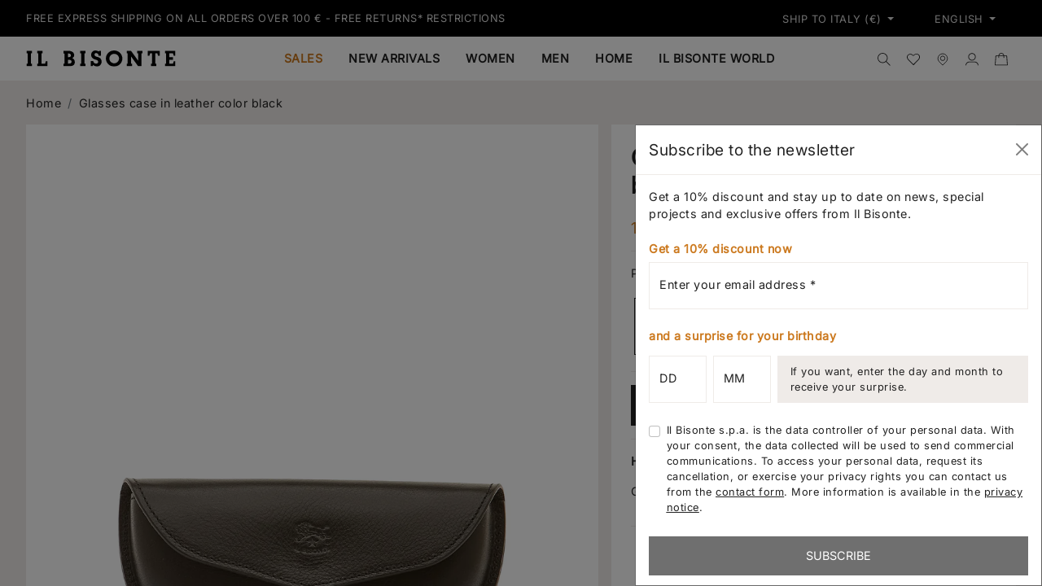

--- FILE ---
content_type: text/html; charset=utf-8
request_url: https://www.ilbisonte.com/en/products/sca087pv0005bk170gb
body_size: 67889
content:
<!doctype html>
<html class="no-js" lang="en">
  <head>
    <title>
  Glasses case in leather color black
 &ndash; Il Bisonte</title>
<meta charset="utf-8">
<meta http-equiv="X-UA-Compatible" content="IE=edge">
<meta name="viewport" content="width=device-width,initial-scale=1,minimum-scale=1">
<meta name="theme-color" content="">
<link rel="canonical" href="https://www.ilbisonte.com/en/products/sca087pv0005bk170gb">
<link rel="preconnect" href="https://cdn.shopify.com" crossorigin><link rel="icon" type="image/png" href="//www.ilbisonte.com/cdn/shop/files/favicon.svg?crop=center&height=32&v=1695657240&width=32">
  <meta name="description" content="Glasses case">



<meta property="og:site_name" content="Il Bisonte">
<meta property="og:url" content="https://www.ilbisonte.com/en/products/sca087pv0005bk170gb">
<meta property="og:title" content="Glasses case in leather color black">
<meta property="og:type" content="product">
<meta property="og:description" content="Glasses case"><meta property="og:image" content="http://www.ilbisonte.com/cdn/shop/files/SCA087PV0005BK170B_0.jpg?v=1744296673">
  <meta property="og:image:secure_url" content="https://www.ilbisonte.com/cdn/shop/files/SCA087PV0005BK170B_0.jpg?v=1744296673">
  <meta property="og:image:width" content="2800">
  <meta property="og:image:height" content="2800"><meta property="og:price:amount" content="100,00">
  <meta property="og:price:currency" content="EUR"><meta name="twitter:card" content="summary_large_image">
<meta name="twitter:title" content="Glasses case in leather color black">
<meta name="twitter:description" content="Glasses case">
    <script>window.performance && window.performance.mark && window.performance.mark('shopify.content_for_header.start');</script><meta name="google-site-verification" content="Yw29Hrjbu9rxmY3zoAIfd6ptuK9ZJIDegw9qxx0uNO0">
<meta id="shopify-digital-wallet" name="shopify-digital-wallet" content="/78262141236/digital_wallets/dialog">
<meta name="shopify-checkout-api-token" content="88a5fa88add77cd8f17533f0401309e4">
<meta id="in-context-paypal-metadata" data-shop-id="78262141236" data-venmo-supported="false" data-environment="production" data-locale="en_US" data-paypal-v4="true" data-currency="EUR">
<link rel="alternate" hreflang="x-default" href="https://www.ilbisonte.com/products/sca087pv0005bk170gb">
<link rel="alternate" hreflang="en-AT" href="https://www.ilbisonte.com/en-eu/products/sca087pv0005bk170gb">
<link rel="alternate" hreflang="it-AT" href="https://www.ilbisonte.com/it-eu/products/sca087pv0005bk170gb">
<link rel="alternate" hreflang="fr-AT" href="https://www.ilbisonte.com/fr-eu/products/sca087pv0005bk170gb">
<link rel="alternate" hreflang="en-BE" href="https://www.ilbisonte.com/en-eu/products/sca087pv0005bk170gb">
<link rel="alternate" hreflang="it-BE" href="https://www.ilbisonte.com/it-eu/products/sca087pv0005bk170gb">
<link rel="alternate" hreflang="fr-BE" href="https://www.ilbisonte.com/fr-eu/products/sca087pv0005bk170gb">
<link rel="alternate" hreflang="en-BG" href="https://www.ilbisonte.com/en-eu/products/sca087pv0005bk170gb">
<link rel="alternate" hreflang="it-BG" href="https://www.ilbisonte.com/it-eu/products/sca087pv0005bk170gb">
<link rel="alternate" hreflang="fr-BG" href="https://www.ilbisonte.com/fr-eu/products/sca087pv0005bk170gb">
<link rel="alternate" hreflang="en-CY" href="https://www.ilbisonte.com/en-eu/products/sca087pv0005bk170gb">
<link rel="alternate" hreflang="it-CY" href="https://www.ilbisonte.com/it-eu/products/sca087pv0005bk170gb">
<link rel="alternate" hreflang="fr-CY" href="https://www.ilbisonte.com/fr-eu/products/sca087pv0005bk170gb">
<link rel="alternate" hreflang="en-CZ" href="https://www.ilbisonte.com/en-eu/products/sca087pv0005bk170gb">
<link rel="alternate" hreflang="it-CZ" href="https://www.ilbisonte.com/it-eu/products/sca087pv0005bk170gb">
<link rel="alternate" hreflang="fr-CZ" href="https://www.ilbisonte.com/fr-eu/products/sca087pv0005bk170gb">
<link rel="alternate" hreflang="en-DE" href="https://www.ilbisonte.com/en-eu/products/sca087pv0005bk170gb">
<link rel="alternate" hreflang="it-DE" href="https://www.ilbisonte.com/it-eu/products/sca087pv0005bk170gb">
<link rel="alternate" hreflang="fr-DE" href="https://www.ilbisonte.com/fr-eu/products/sca087pv0005bk170gb">
<link rel="alternate" hreflang="en-DK" href="https://www.ilbisonte.com/en-eu/products/sca087pv0005bk170gb">
<link rel="alternate" hreflang="it-DK" href="https://www.ilbisonte.com/it-eu/products/sca087pv0005bk170gb">
<link rel="alternate" hreflang="fr-DK" href="https://www.ilbisonte.com/fr-eu/products/sca087pv0005bk170gb">
<link rel="alternate" hreflang="en-ES" href="https://www.ilbisonte.com/en-eu/products/sca087pv0005bk170gb">
<link rel="alternate" hreflang="it-ES" href="https://www.ilbisonte.com/it-eu/products/sca087pv0005bk170gb">
<link rel="alternate" hreflang="fr-ES" href="https://www.ilbisonte.com/fr-eu/products/sca087pv0005bk170gb">
<link rel="alternate" hreflang="en-FI" href="https://www.ilbisonte.com/en-eu/products/sca087pv0005bk170gb">
<link rel="alternate" hreflang="it-FI" href="https://www.ilbisonte.com/it-eu/products/sca087pv0005bk170gb">
<link rel="alternate" hreflang="fr-FI" href="https://www.ilbisonte.com/fr-eu/products/sca087pv0005bk170gb">
<link rel="alternate" hreflang="en-FR" href="https://www.ilbisonte.com/en-eu/products/sca087pv0005bk170gb">
<link rel="alternate" hreflang="it-FR" href="https://www.ilbisonte.com/it-eu/products/sca087pv0005bk170gb">
<link rel="alternate" hreflang="fr-FR" href="https://www.ilbisonte.com/fr-eu/products/sca087pv0005bk170gb">
<link rel="alternate" hreflang="en-GR" href="https://www.ilbisonte.com/en-eu/products/sca087pv0005bk170gb">
<link rel="alternate" hreflang="it-GR" href="https://www.ilbisonte.com/it-eu/products/sca087pv0005bk170gb">
<link rel="alternate" hreflang="fr-GR" href="https://www.ilbisonte.com/fr-eu/products/sca087pv0005bk170gb">
<link rel="alternate" hreflang="en-HU" href="https://www.ilbisonte.com/en-eu/products/sca087pv0005bk170gb">
<link rel="alternate" hreflang="it-HU" href="https://www.ilbisonte.com/it-eu/products/sca087pv0005bk170gb">
<link rel="alternate" hreflang="fr-HU" href="https://www.ilbisonte.com/fr-eu/products/sca087pv0005bk170gb">
<link rel="alternate" hreflang="en-IE" href="https://www.ilbisonte.com/en-eu/products/sca087pv0005bk170gb">
<link rel="alternate" hreflang="it-IE" href="https://www.ilbisonte.com/it-eu/products/sca087pv0005bk170gb">
<link rel="alternate" hreflang="fr-IE" href="https://www.ilbisonte.com/fr-eu/products/sca087pv0005bk170gb">
<link rel="alternate" hreflang="en-LT" href="https://www.ilbisonte.com/en-eu/products/sca087pv0005bk170gb">
<link rel="alternate" hreflang="it-LT" href="https://www.ilbisonte.com/it-eu/products/sca087pv0005bk170gb">
<link rel="alternate" hreflang="fr-LT" href="https://www.ilbisonte.com/fr-eu/products/sca087pv0005bk170gb">
<link rel="alternate" hreflang="en-LU" href="https://www.ilbisonte.com/en-eu/products/sca087pv0005bk170gb">
<link rel="alternate" hreflang="it-LU" href="https://www.ilbisonte.com/it-eu/products/sca087pv0005bk170gb">
<link rel="alternate" hreflang="fr-LU" href="https://www.ilbisonte.com/fr-eu/products/sca087pv0005bk170gb">
<link rel="alternate" hreflang="en-NL" href="https://www.ilbisonte.com/en-eu/products/sca087pv0005bk170gb">
<link rel="alternate" hreflang="it-NL" href="https://www.ilbisonte.com/it-eu/products/sca087pv0005bk170gb">
<link rel="alternate" hreflang="fr-NL" href="https://www.ilbisonte.com/fr-eu/products/sca087pv0005bk170gb">
<link rel="alternate" hreflang="en-PL" href="https://www.ilbisonte.com/en-eu/products/sca087pv0005bk170gb">
<link rel="alternate" hreflang="it-PL" href="https://www.ilbisonte.com/it-eu/products/sca087pv0005bk170gb">
<link rel="alternate" hreflang="fr-PL" href="https://www.ilbisonte.com/fr-eu/products/sca087pv0005bk170gb">
<link rel="alternate" hreflang="en-PT" href="https://www.ilbisonte.com/en-eu/products/sca087pv0005bk170gb">
<link rel="alternate" hreflang="it-PT" href="https://www.ilbisonte.com/it-eu/products/sca087pv0005bk170gb">
<link rel="alternate" hreflang="fr-PT" href="https://www.ilbisonte.com/fr-eu/products/sca087pv0005bk170gb">
<link rel="alternate" hreflang="en-SE" href="https://www.ilbisonte.com/en-eu/products/sca087pv0005bk170gb">
<link rel="alternate" hreflang="it-SE" href="https://www.ilbisonte.com/it-eu/products/sca087pv0005bk170gb">
<link rel="alternate" hreflang="fr-SE" href="https://www.ilbisonte.com/fr-eu/products/sca087pv0005bk170gb">
<link rel="alternate" hreflang="en-TR" href="https://www.ilbisonte.com/en-eu/products/sca087pv0005bk170gb">
<link rel="alternate" hreflang="it-TR" href="https://www.ilbisonte.com/it-eu/products/sca087pv0005bk170gb">
<link rel="alternate" hreflang="fr-TR" href="https://www.ilbisonte.com/fr-eu/products/sca087pv0005bk170gb">
<link rel="alternate" hreflang="en-AU" href="https://www.ilbisonte.com/en-world/products/sca087pv0005bk170gb">
<link rel="alternate" hreflang="it-AU" href="https://www.ilbisonte.com/it-world/products/sca087pv0005bk170gb">
<link rel="alternate" hreflang="fr-AU" href="https://www.ilbisonte.com/fr-world/products/sca087pv0005bk170gb">
<link rel="alternate" hreflang="en-HK" href="https://www.ilbisonte.com/en-hkd/products/sca087pv0005bk170gb">
<link rel="alternate" hreflang="it-HK" href="https://www.ilbisonte.com/it-hkd/products/sca087pv0005bk170gb">
<link rel="alternate" hreflang="fr-HK" href="https://www.ilbisonte.com/fr-hkd/products/sca087pv0005bk170gb">
<link rel="alternate" hreflang="en-CA" href="https://www.ilbisonte.com/en-usa/products/sca087pv0005bk170gb">
<link rel="alternate" hreflang="it-CA" href="https://www.ilbisonte.com/it-usa/products/sca087pv0005bk170gb">
<link rel="alternate" hreflang="fr-CA" href="https://www.ilbisonte.com/fr-usa/products/sca087pv0005bk170gb">
<link rel="alternate" hreflang="en-US" href="https://www.ilbisonte.com/en-usa/products/sca087pv0005bk170gb">
<link rel="alternate" hreflang="it-US" href="https://www.ilbisonte.com/it-usa/products/sca087pv0005bk170gb">
<link rel="alternate" hreflang="fr-US" href="https://www.ilbisonte.com/fr-usa/products/sca087pv0005bk170gb">
<link rel="alternate" hreflang="en-CH" href="https://www.ilbisonte.com/en-extraue/products/sca087pv0005bk170gb">
<link rel="alternate" hreflang="it-CH" href="https://www.ilbisonte.com/it-extraue/products/sca087pv0005bk170gb">
<link rel="alternate" hreflang="fr-CH" href="https://www.ilbisonte.com/fr-extraue/products/sca087pv0005bk170gb">
<link rel="alternate" hreflang="en-GB" href="https://www.ilbisonte.com/en-extraue/products/sca087pv0005bk170gb">
<link rel="alternate" hreflang="it-GB" href="https://www.ilbisonte.com/it-extraue/products/sca087pv0005bk170gb">
<link rel="alternate" hreflang="fr-GB" href="https://www.ilbisonte.com/fr-extraue/products/sca087pv0005bk170gb">
<link rel="alternate" hreflang="en-SG" href="https://www.ilbisonte.com/en-extraue/products/sca087pv0005bk170gb">
<link rel="alternate" hreflang="it-SG" href="https://www.ilbisonte.com/it-extraue/products/sca087pv0005bk170gb">
<link rel="alternate" hreflang="fr-SG" href="https://www.ilbisonte.com/fr-extraue/products/sca087pv0005bk170gb">
<link rel="alternate" hreflang="it-IT" href="https://www.ilbisonte.com/products/sca087pv0005bk170gb">
<link rel="alternate" hreflang="fr-IT" href="https://www.ilbisonte.com/fr/products/sca087pv0005bk170gb">
<link rel="alternate" hreflang="en-IT" href="https://www.ilbisonte.com/en/products/sca087pv0005bk170gb">
<link rel="alternate" type="application/json+oembed" href="https://www.ilbisonte.com/en/products/sca087pv0005bk170gb.oembed">
<script async="async" src="/checkouts/internal/preloads.js?locale=en-IT"></script>
<script id="apple-pay-shop-capabilities" type="application/json">{"shopId":78262141236,"countryCode":"IT","currencyCode":"EUR","merchantCapabilities":["supports3DS"],"merchantId":"gid:\/\/shopify\/Shop\/78262141236","merchantName":"Il Bisonte","requiredBillingContactFields":["postalAddress","email","phone"],"requiredShippingContactFields":["postalAddress","email","phone"],"shippingType":"shipping","supportedNetworks":["visa","maestro","masterCard","amex"],"total":{"type":"pending","label":"Il Bisonte","amount":"1.00"},"shopifyPaymentsEnabled":true,"supportsSubscriptions":true}</script>
<script id="shopify-features" type="application/json">{"accessToken":"88a5fa88add77cd8f17533f0401309e4","betas":["rich-media-storefront-analytics"],"domain":"www.ilbisonte.com","predictiveSearch":true,"shopId":78262141236,"locale":"en"}</script>
<script>var Shopify = Shopify || {};
Shopify.shop = "il-bisonte-spa.myshopify.com";
Shopify.locale = "en";
Shopify.currency = {"active":"EUR","rate":"1.0"};
Shopify.country = "IT";
Shopify.theme = {"name":"15-01-2026 | LP QR code Vetrine","id":167997112628,"schema_name":"ICT theme","schema_version":"1.0.0","theme_store_id":null,"role":"main"};
Shopify.theme.handle = "null";
Shopify.theme.style = {"id":null,"handle":null};
Shopify.cdnHost = "www.ilbisonte.com/cdn";
Shopify.routes = Shopify.routes || {};
Shopify.routes.root = "/en/";</script>
<script type="module">!function(o){(o.Shopify=o.Shopify||{}).modules=!0}(window);</script>
<script>!function(o){function n(){var o=[];function n(){o.push(Array.prototype.slice.apply(arguments))}return n.q=o,n}var t=o.Shopify=o.Shopify||{};t.loadFeatures=n(),t.autoloadFeatures=n()}(window);</script>
<script id="shop-js-analytics" type="application/json">{"pageType":"product"}</script>
<script defer="defer" async type="module" src="//www.ilbisonte.com/cdn/shopifycloud/shop-js/modules/v2/client.init-shop-cart-sync_C5BV16lS.en.esm.js"></script>
<script defer="defer" async type="module" src="//www.ilbisonte.com/cdn/shopifycloud/shop-js/modules/v2/chunk.common_CygWptCX.esm.js"></script>
<script type="module">
  await import("//www.ilbisonte.com/cdn/shopifycloud/shop-js/modules/v2/client.init-shop-cart-sync_C5BV16lS.en.esm.js");
await import("//www.ilbisonte.com/cdn/shopifycloud/shop-js/modules/v2/chunk.common_CygWptCX.esm.js");

  window.Shopify.SignInWithShop?.initShopCartSync?.({"fedCMEnabled":true,"windoidEnabled":true});

</script>
<script>(function() {
  var isLoaded = false;
  function asyncLoad() {
    if (isLoaded) return;
    isLoaded = true;
    var urls = ["https:\/\/chimpstatic.com\/mcjs-connected\/js\/users\/793faad6ece6f19c9907cb6a0\/c59fd3585d91f5660a58f5553.js?shop=il-bisonte-spa.myshopify.com"];
    for (var i = 0; i < urls.length; i++) {
      var s = document.createElement('script');
      s.type = 'text/javascript';
      s.async = true;
      s.src = urls[i];
      var x = document.getElementsByTagName('script')[0];
      x.parentNode.insertBefore(s, x);
    }
  };
  if(window.attachEvent) {
    window.attachEvent('onload', asyncLoad);
  } else {
    window.addEventListener('load', asyncLoad, false);
  }
})();</script>
<script id="__st">var __st={"a":78262141236,"offset":3600,"reqid":"20743107-790e-4b4b-bb62-c6e547e2e192-1768694595","pageurl":"www.ilbisonte.com\/en\/products\/sca087pv0005bk170gb","u":"ffdcf79cb373","p":"product","rtyp":"product","rid":8609448886580};</script>
<script>window.ShopifyPaypalV4VisibilityTracking = true;</script>
<script id="captcha-bootstrap">!function(){'use strict';const t='contact',e='account',n='new_comment',o=[[t,t],['blogs',n],['comments',n],[t,'customer']],c=[[e,'customer_login'],[e,'guest_login'],[e,'recover_customer_password'],[e,'create_customer']],r=t=>t.map((([t,e])=>`form[action*='/${t}']:not([data-nocaptcha='true']) input[name='form_type'][value='${e}']`)).join(','),a=t=>()=>t?[...document.querySelectorAll(t)].map((t=>t.form)):[];function s(){const t=[...o],e=r(t);return a(e)}const i='password',u='form_key',d=['recaptcha-v3-token','g-recaptcha-response','h-captcha-response',i],f=()=>{try{return window.sessionStorage}catch{return}},m='__shopify_v',_=t=>t.elements[u];function p(t,e,n=!1){try{const o=window.sessionStorage,c=JSON.parse(o.getItem(e)),{data:r}=function(t){const{data:e,action:n}=t;return t[m]||n?{data:e,action:n}:{data:t,action:n}}(c);for(const[e,n]of Object.entries(r))t.elements[e]&&(t.elements[e].value=n);n&&o.removeItem(e)}catch(o){console.error('form repopulation failed',{error:o})}}const l='form_type',E='cptcha';function T(t){t.dataset[E]=!0}const w=window,h=w.document,L='Shopify',v='ce_forms',y='captcha';let A=!1;((t,e)=>{const n=(g='f06e6c50-85a8-45c8-87d0-21a2b65856fe',I='https://cdn.shopify.com/shopifycloud/storefront-forms-hcaptcha/ce_storefront_forms_captcha_hcaptcha.v1.5.2.iife.js',D={infoText:'Protected by hCaptcha',privacyText:'Privacy',termsText:'Terms'},(t,e,n)=>{const o=w[L][v],c=o.bindForm;if(c)return c(t,g,e,D).then(n);var r;o.q.push([[t,g,e,D],n]),r=I,A||(h.body.append(Object.assign(h.createElement('script'),{id:'captcha-provider',async:!0,src:r})),A=!0)});var g,I,D;w[L]=w[L]||{},w[L][v]=w[L][v]||{},w[L][v].q=[],w[L][y]=w[L][y]||{},w[L][y].protect=function(t,e){n(t,void 0,e),T(t)},Object.freeze(w[L][y]),function(t,e,n,w,h,L){const[v,y,A,g]=function(t,e,n){const i=e?o:[],u=t?c:[],d=[...i,...u],f=r(d),m=r(i),_=r(d.filter((([t,e])=>n.includes(e))));return[a(f),a(m),a(_),s()]}(w,h,L),I=t=>{const e=t.target;return e instanceof HTMLFormElement?e:e&&e.form},D=t=>v().includes(t);t.addEventListener('submit',(t=>{const e=I(t);if(!e)return;const n=D(e)&&!e.dataset.hcaptchaBound&&!e.dataset.recaptchaBound,o=_(e),c=g().includes(e)&&(!o||!o.value);(n||c)&&t.preventDefault(),c&&!n&&(function(t){try{if(!f())return;!function(t){const e=f();if(!e)return;const n=_(t);if(!n)return;const o=n.value;o&&e.removeItem(o)}(t);const e=Array.from(Array(32),(()=>Math.random().toString(36)[2])).join('');!function(t,e){_(t)||t.append(Object.assign(document.createElement('input'),{type:'hidden',name:u})),t.elements[u].value=e}(t,e),function(t,e){const n=f();if(!n)return;const o=[...t.querySelectorAll(`input[type='${i}']`)].map((({name:t})=>t)),c=[...d,...o],r={};for(const[a,s]of new FormData(t).entries())c.includes(a)||(r[a]=s);n.setItem(e,JSON.stringify({[m]:1,action:t.action,data:r}))}(t,e)}catch(e){console.error('failed to persist form',e)}}(e),e.submit())}));const S=(t,e)=>{t&&!t.dataset[E]&&(n(t,e.some((e=>e===t))),T(t))};for(const o of['focusin','change'])t.addEventListener(o,(t=>{const e=I(t);D(e)&&S(e,y())}));const B=e.get('form_key'),M=e.get(l),P=B&&M;t.addEventListener('DOMContentLoaded',(()=>{const t=y();if(P)for(const e of t)e.elements[l].value===M&&p(e,B);[...new Set([...A(),...v().filter((t=>'true'===t.dataset.shopifyCaptcha))])].forEach((e=>S(e,t)))}))}(h,new URLSearchParams(w.location.search),n,t,e,['guest_login'])})(!0,!0)}();</script>
<script integrity="sha256-4kQ18oKyAcykRKYeNunJcIwy7WH5gtpwJnB7kiuLZ1E=" data-source-attribution="shopify.loadfeatures" defer="defer" src="//www.ilbisonte.com/cdn/shopifycloud/storefront/assets/storefront/load_feature-a0a9edcb.js" crossorigin="anonymous"></script>
<script data-source-attribution="shopify.dynamic_checkout.dynamic.init">var Shopify=Shopify||{};Shopify.PaymentButton=Shopify.PaymentButton||{isStorefrontPortableWallets:!0,init:function(){window.Shopify.PaymentButton.init=function(){};var t=document.createElement("script");t.src="https://www.ilbisonte.com/cdn/shopifycloud/portable-wallets/latest/portable-wallets.en.js",t.type="module",document.head.appendChild(t)}};
</script>
<script data-source-attribution="shopify.dynamic_checkout.buyer_consent">
  function portableWalletsHideBuyerConsent(e){var t=document.getElementById("shopify-buyer-consent"),n=document.getElementById("shopify-subscription-policy-button");t&&n&&(t.classList.add("hidden"),t.setAttribute("aria-hidden","true"),n.removeEventListener("click",e))}function portableWalletsShowBuyerConsent(e){var t=document.getElementById("shopify-buyer-consent"),n=document.getElementById("shopify-subscription-policy-button");t&&n&&(t.classList.remove("hidden"),t.removeAttribute("aria-hidden"),n.addEventListener("click",e))}window.Shopify?.PaymentButton&&(window.Shopify.PaymentButton.hideBuyerConsent=portableWalletsHideBuyerConsent,window.Shopify.PaymentButton.showBuyerConsent=portableWalletsShowBuyerConsent);
</script>
<script data-source-attribution="shopify.dynamic_checkout.cart.bootstrap">document.addEventListener("DOMContentLoaded",(function(){function t(){return document.querySelector("shopify-accelerated-checkout-cart, shopify-accelerated-checkout")}if(t())Shopify.PaymentButton.init();else{new MutationObserver((function(e,n){t()&&(Shopify.PaymentButton.init(),n.disconnect())})).observe(document.body,{childList:!0,subtree:!0})}}));
</script>
<link id="shopify-accelerated-checkout-styles" rel="stylesheet" media="screen" href="https://www.ilbisonte.com/cdn/shopifycloud/portable-wallets/latest/accelerated-checkout-backwards-compat.css" crossorigin="anonymous">
<style id="shopify-accelerated-checkout-cart">
        #shopify-buyer-consent {
  margin-top: 1em;
  display: inline-block;
  width: 100%;
}

#shopify-buyer-consent.hidden {
  display: none;
}

#shopify-subscription-policy-button {
  background: none;
  border: none;
  padding: 0;
  text-decoration: underline;
  font-size: inherit;
  cursor: pointer;
}

#shopify-subscription-policy-button::before {
  box-shadow: none;
}

      </style>

<script>window.performance && window.performance.mark && window.performance.mark('shopify.content_for_header.end');</script>
    <link href="//www.ilbisonte.com/cdn/shop/t/93/assets/bootstrap.min.css?v=108126265124903163221767789486" rel="stylesheet" media="screen"> 
<link href="//www.ilbisonte.com/cdn/shop/t/93/assets/bootstrap.css?v=120538678519260742561767789549" rel="stylesheet" media="screen"> 
<link rel="stylesheet" href="https://cdn.jsdelivr.net/npm/swiper@9/swiper-bundle.min.css" />
<link rel="stylesheet" href="https://cdnjs.cloudflare.com/ajax/libs/noUiSlider/15.7.0/nouislider.css" integrity="sha512-MKxcSu/LDtbIYHBNAWUQwfB3iVoG9xeMCm32QV5hZ/9lFaQZJVaXfz9aFa0IZExWzCpm7OWvp9zq9gVip/nLMg==" crossorigin="anonymous" referrerpolicy="no-referrer" />
<link href="//www.ilbisonte.com/cdn/shop/t/93/assets/fs.css?v=110073891247434007621767789487" rel="stylesheet" media="screen"> 
<link href="//www.ilbisonte.com/cdn/shop/t/93/assets/base.css?v=34813885528839934521767789485" rel="stylesheet" media="screen"> 
<link href="//www.ilbisonte.com/cdn/shop/t/93/assets/ilbisonte.css?v=130133132805039611911767789488" rel="stylesheet" media="screen"> 
    <meta name="google-site-verification" content="pC0i8Hw4w9bTNM-7IAeKbCPLsJNkmCQIvVaskiUOfzE" />
  <!-- BEGIN app block: shopify://apps/wishlist-hero/blocks/app-embed/a9a5079b-59e8-47cb-b659-ecf1c60b9b72 -->


  <script type="application/json" id="WH-ProductJson-product-template">
    {"id":8609448886580,"title":"Glasses case in leather color black","handle":"sca087pv0005bk170gb","description":"\u003cp\u003eGlasses case\u003c\/p\u003e","published_at":"2025-03-21T18:05:39+01:00","created_at":"2023-09-19T16:42:27+02:00","vendor":"Il Bisonte","type":"","tags":["category_accessories","category_backtowork","CODICE_PROMO","CODICE_SCONTO","full_price","gender-men","gender-women","includi","upsell_cream_chart"],"price":10000,"price_min":10000,"price_max":10000,"available":true,"price_varies":false,"compare_at_price":0,"compare_at_price_min":0,"compare_at_price_max":0,"compare_at_price_varies":false,"variants":[{"id":46671366160692,"title":"UN","option1":"UN","option2":null,"option3":null,"sku":"SCA087PV0005BK170B","requires_shipping":true,"taxable":true,"featured_image":null,"available":true,"name":"Glasses case in leather color black - UN","public_title":"UN","options":["UN"],"price":10000,"weight":0,"compare_at_price":0,"inventory_management":"shopify","barcode":"8052706438498","requires_selling_plan":false,"selling_plan_allocations":[],"quantity_rule":{"min":1,"max":null,"increment":1}}],"images":["\/\/www.ilbisonte.com\/cdn\/shop\/files\/SCA087PV0005BK170B_0.jpg?v=1744296673","\/\/www.ilbisonte.com\/cdn\/shop\/files\/SCA087PV0005BK170B_2.jpg?v=1744296673","\/\/www.ilbisonte.com\/cdn\/shop\/files\/SCA087PV0005BK170B_4.jpg?v=1744296673"],"featured_image":"\/\/www.ilbisonte.com\/cdn\/shop\/files\/SCA087PV0005BK170B_0.jpg?v=1744296673","options":["Taglia"],"media":[{"alt":null,"id":38014851875124,"position":1,"preview_image":{"aspect_ratio":1.0,"height":2800,"width":2800,"src":"\/\/www.ilbisonte.com\/cdn\/shop\/files\/SCA087PV0005BK170B_0.jpg?v=1744296673"},"aspect_ratio":1.0,"height":2800,"media_type":"image","src":"\/\/www.ilbisonte.com\/cdn\/shop\/files\/SCA087PV0005BK170B_0.jpg?v=1744296673","width":2800},{"alt":null,"id":38014851907892,"position":2,"preview_image":{"aspect_ratio":1.0,"height":2800,"width":2800,"src":"\/\/www.ilbisonte.com\/cdn\/shop\/files\/SCA087PV0005BK170B_2.jpg?v=1744296673"},"aspect_ratio":1.0,"height":2800,"media_type":"image","src":"\/\/www.ilbisonte.com\/cdn\/shop\/files\/SCA087PV0005BK170B_2.jpg?v=1744296673","width":2800},{"alt":null,"id":38014851940660,"position":3,"preview_image":{"aspect_ratio":1.0,"height":1400,"width":1400,"src":"\/\/www.ilbisonte.com\/cdn\/shop\/files\/SCA087PV0005BK170B_4.jpg?v=1744296673"},"aspect_ratio":1.0,"height":1400,"media_type":"image","src":"\/\/www.ilbisonte.com\/cdn\/shop\/files\/SCA087PV0005BK170B_4.jpg?v=1744296673","width":1400}],"requires_selling_plan":false,"selling_plan_groups":[],"content":"\u003cp\u003eGlasses case\u003c\/p\u003e"}
  </script>

<script type="text/javascript">
  
    window.wishlisthero_buttonProdPageClasses = [];
  
  
    window.wishlisthero_cartDotClasses = [];
  
</script>
<!-- BEGIN app snippet: extraStyles -->

<style>
  .wishlisthero-floating {
    position: absolute;
    top: 5px;
    z-index: 21;
    border-radius: 100%;
    width: fit-content;
    right: 5px;
    left: auto;
    &.wlh-left-btn {
      left: 5px !important;
      right: auto !important;
    }
    &.wlh-right-btn {
      right: 5px !important;
      left: auto !important;
    }
    
  }
  @media(min-width:1300px) {
    .product-item__link.product-item__image--margins .wishlisthero-floating, {
      
        left: 50% !important;
        margin-left: -295px;
      
    }
  }
  .MuiTypography-h1,.MuiTypography-h2,.MuiTypography-h3,.MuiTypography-h4,.MuiTypography-h5,.MuiTypography-h6,.MuiButton-root,.MuiCardHeader-title a {
    font-family: ,  !important;
  }
</style>






<!-- END app snippet -->
<!-- BEGIN app snippet: renderAssets -->

  <link rel="preload" href="https://cdn.shopify.com/extensions/019badc7-12fe-783e-9dfe-907190f91114/wishlist-hero-81/assets/default.css" as="style" onload="this.onload=null;this.rel='stylesheet'">
  <noscript><link href="//cdn.shopify.com/extensions/019badc7-12fe-783e-9dfe-907190f91114/wishlist-hero-81/assets/default.css" rel="stylesheet" type="text/css" media="all" /></noscript>
  <script defer src="https://cdn.shopify.com/extensions/019badc7-12fe-783e-9dfe-907190f91114/wishlist-hero-81/assets/default.js"></script>
<!-- END app snippet -->


<script type="text/javascript">
  try{
  
    var scr_bdl_path = "https://cdn.shopify.com/extensions/019badc7-12fe-783e-9dfe-907190f91114/wishlist-hero-81/assets/bundle2.js";
    window._wh_asset_path = scr_bdl_path.substring(0,scr_bdl_path.lastIndexOf("/")) + "/";
  

  }catch(e){ console.log(e)}
  try{

  
    window.WishListHero_setting = {"ButtonColor":"rgba(0, 0, 0, 1)","IconColor":"rgba(255, 255, 255, 1)","IconType":"Heart","ThrdParty_Trans_active":true,"ButtonTextBeforeAdding":"Add to wishlist","ButtonTextAfterAdding":"ADDED TO WISHLIST","AnimationAfterAddition":"None","ButtonTextAddToCart":"ADD TO CART","ButtonTextOutOfStock":"OUT OF STOCK","ButtonTextAddAllToCart":"ADD ALL TO CART","ButtonTextRemoveAllToCart":"REMOVE ALL FROM WISHLIST","AddedProductNotificationText":"Product added to wishlist successfully","AddedProductToCartNotificationText":"Product added to cart successfully","ViewCartLinkText":"View Cart","SharePopup_TitleText":"Share My wishlist","SharePopup_shareBtnText":"Share wishlist","SharePopup_shareHederText":"Share on Social Networks","SharePopup_shareCopyText":"Or copy Wishlist link to share","SharePopup_shareCancelBtnText":"cancel","SharePopup_shareCopyBtnText":"copy","SharePopup_shareCopiedText":"Copied","SendEMailPopup_BtnText":"send email","SendEMailPopup_FromText":"Your Name","SendEMailPopup_ToText":"To email","SendEMailPopup_BodyText":"Note","SendEMailPopup_SendBtnText":"send","SendEMailPopup_SendNotificationText":"email sent successfully","SendEMailPopup_TitleText":"Send My Wislist via Email","AddProductMessageText":"Are you sure you want to add all items to cart ?","RemoveProductMessageText":"Are you sure you want to remove this item from your wishlist ?","RemoveAllProductMessageText":"Are you sure you want to remove all items from your wishlist ?","RemovedProductNotificationText":"Product removed from wishlist successfully","AddAllOutOfStockProductNotificationText":"There seems to have been an issue adding items to cart, please try again later","RemovePopupOkText":"ok","RemovePopup_HeaderText":"ARE YOU SURE?","ViewWishlistText":"View wishlist","EmptyWishlistText":"there are no items in this wishlist","BuyNowButtonText":"Buy Now","BuyNowButtonColor":"rgb(0, 0, 0)","BuyNowTextButtonColor":"rgb(255, 255, 255)","Wishlist_Title":"My Wishlist","WishlistHeaderTitleAlignment":"Left","WishlistProductImageSize":"Normal","PriceColor":"rgba(0, 0, 0, 1)","HeaderFontSize":"30","PriceFontSize":"18","ProductNameFontSize":"16","LaunchPointType":"header_menu","DisplayWishlistAs":"seprate_page","DisplayButtonAs":"icon_only","PopupSize":"md","HideAddToCartButton":false,"NoRedirectAfterAddToCart":false,"DisableGuestCustomer":true,"LoginPopupContent":"Please login to save your wishlist across devices.","LoginPopupLoginBtnText":"Login","LoginPopupContentFontSize":"20","NotificationPopupPosition":"right","WishlistButtonTextColor":"rgba(255, 255, 255, 1)","EnableRemoveFromWishlistAfterAddButtonText":"Remove from wishlist","_id":"64e89d2a9150f0255afb3c15","EnableCollection":false,"EnableShare":true,"RemovePowerBy":true,"EnableFBPixel":false,"DisapleApp":false,"FloatPointPossition":"bottom_right","HeartStateToggle":true,"HeaderMenuItemsIndicator":true,"EnableRemoveFromWishlistAfterAdd":true,"CollectionViewAddedToWishlistIconBackgroundColor":"","CollectionViewAddedToWishlistIconColor":"","CollectionViewIconBackgroundColor":"","CollectionViewIconColor":"","DisablePopupNotification":true,"ShareViaEmailSubject":"Wish List from  ##wishlist_hero_share_email_customer_name##","IconTypeNum":"1","Shop":"il-bisonte-spa.myshopify.com","shop":"il-bisonte-spa.myshopify.com","Status":"Active","Plan":"SILVER"};
    if(typeof(window.WishListHero_setting_theme_override) != "undefined"){
                                                                                window.WishListHero_setting = {
                                                                                    ...window.WishListHero_setting,
                                                                                    ...window.WishListHero_setting_theme_override
                                                                                };
                                                                            }
                                                                            // Done

  

  }catch(e){ console.error('Error loading config',e); }
</script>


  <script src="https://cdn.shopify.com/extensions/019badc7-12fe-783e-9dfe-907190f91114/wishlist-hero-81/assets/bundle2.js" defer></script>



<script type="text/javascript">
  if (!window.__wishlistHeroArriveScriptLoaded) {
    window.__wishlistHeroArriveScriptLoaded = true;
    function wh_loadScript(scriptUrl) {
      const script = document.createElement('script'); script.src = scriptUrl;
      document.body.appendChild(script);
      return new Promise((res, rej) => { script.onload = function () { res(); }; script.onerror = function () { rej(); } });
    }
  }
  document.addEventListener("DOMContentLoaded", () => {
      wh_loadScript('https://cdn.shopify.com/extensions/019badc7-12fe-783e-9dfe-907190f91114/wishlist-hero-81/assets/arrive.min.js').then(function () {
          document.arrive('.wishlist-hero-custom-button', function (wishlistButton) {
              var ev = new
                  CustomEvent('wishlist-hero-add-to-custom-element', { detail: wishlistButton }); document.dispatchEvent(ev);
          });
      });
  });
</script>


<!-- BEGIN app snippet: TransArray -->
<script>
  window.WLH_reload_translations = function() {
    let _wlh_res = {};
    if (window.WishListHero_setting && window.WishListHero_setting['ThrdParty_Trans_active']) {

      
        

        window.WishListHero_setting["ButtonTextBeforeAdding"] = "Add to wishlist";
        _wlh_res["ButtonTextBeforeAdding"] = "Add to wishlist";
        

        window.WishListHero_setting["ButtonTextAfterAdding"] = "ADDED TO WISHLIST";
        _wlh_res["ButtonTextAfterAdding"] = "ADDED TO WISHLIST";
        

        window.WishListHero_setting["ButtonTextAddToCart"] = "ADD TO CART";
        _wlh_res["ButtonTextAddToCart"] = "ADD TO CART";
        

        window.WishListHero_setting["ButtonTextOutOfStock"] = "OUT OF STOCK";
        _wlh_res["ButtonTextOutOfStock"] = "OUT OF STOCK";
        

        window.WishListHero_setting["ButtonTextAddAllToCart"] = "ADD ALL TO CART";
        _wlh_res["ButtonTextAddAllToCart"] = "ADD ALL TO CART";
        

        window.WishListHero_setting["ButtonTextRemoveAllToCart"] = "REMOVE ALL FROM WISHLIST";
        _wlh_res["ButtonTextRemoveAllToCart"] = "REMOVE ALL FROM WISHLIST";
        

        window.WishListHero_setting["AddedProductNotificationText"] = "Product added to wishlist successfully";
        _wlh_res["AddedProductNotificationText"] = "Product added to wishlist successfully";
        

        window.WishListHero_setting["AddedProductToCartNotificationText"] = "Product added to cart successfully";
        _wlh_res["AddedProductToCartNotificationText"] = "Product added to cart successfully";
        

        window.WishListHero_setting["ViewCartLinkText"] = "View Cart";
        _wlh_res["ViewCartLinkText"] = "View Cart";
        

        window.WishListHero_setting["SharePopup_TitleText"] = "Share My wishlist";
        _wlh_res["SharePopup_TitleText"] = "Share My wishlist";
        

        window.WishListHero_setting["SharePopup_shareBtnText"] = "Share wishlist";
        _wlh_res["SharePopup_shareBtnText"] = "Share wishlist";
        

        window.WishListHero_setting["SharePopup_shareHederText"] = "Share on Social Networks";
        _wlh_res["SharePopup_shareHederText"] = "Share on Social Networks";
        

        window.WishListHero_setting["SharePopup_shareCopyText"] = "Or copy Wishlist link to share";
        _wlh_res["SharePopup_shareCopyText"] = "Or copy Wishlist link to share";
        

        window.WishListHero_setting["SharePopup_shareCancelBtnText"] = "cancel";
        _wlh_res["SharePopup_shareCancelBtnText"] = "cancel";
        

        window.WishListHero_setting["SharePopup_shareCopyBtnText"] = "copy";
        _wlh_res["SharePopup_shareCopyBtnText"] = "copy";
        

        window.WishListHero_setting["SendEMailPopup_BtnText"] = "send email";
        _wlh_res["SendEMailPopup_BtnText"] = "send email";
        

        window.WishListHero_setting["SendEMailPopup_FromText"] = "Your Name";
        _wlh_res["SendEMailPopup_FromText"] = "Your Name";
        

        window.WishListHero_setting["SendEMailPopup_ToText"] = "To email";
        _wlh_res["SendEMailPopup_ToText"] = "To email";
        

        window.WishListHero_setting["SendEMailPopup_BodyText"] = "Note";
        _wlh_res["SendEMailPopup_BodyText"] = "Note";
        

        window.WishListHero_setting["SendEMailPopup_SendBtnText"] = "send";
        _wlh_res["SendEMailPopup_SendBtnText"] = "send";
        

        window.WishListHero_setting["SendEMailPopup_SendNotificationText"] = "email sent successfully";
        _wlh_res["SendEMailPopup_SendNotificationText"] = "email sent successfully";
        

        window.WishListHero_setting["SendEMailPopup_TitleText"] = "Send My Wislist via Email";
        _wlh_res["SendEMailPopup_TitleText"] = "Send My Wislist via Email";
        

        window.WishListHero_setting["AddProductMessageText"] = "Are you sure you want to add all items to cart ?";
        _wlh_res["AddProductMessageText"] = "Are you sure you want to add all items to cart ?";
        

        window.WishListHero_setting["RemoveProductMessageText"] = "Are you sure you want to remove this item from your wishlist ?";
        _wlh_res["RemoveProductMessageText"] = "Are you sure you want to remove this item from your wishlist ?";
        

        window.WishListHero_setting["RemoveAllProductMessageText"] = "Are you sure you want to remove all items from your wishlist ?";
        _wlh_res["RemoveAllProductMessageText"] = "Are you sure you want to remove all items from your wishlist ?";
        

        window.WishListHero_setting["RemovedProductNotificationText"] = "Product removed from wishlist successfully";
        _wlh_res["RemovedProductNotificationText"] = "Product removed from wishlist successfully";
        

        window.WishListHero_setting["AddAllOutOfStockProductNotificationText"] = "There seems to have been an issue adding items to cart, please try again later";
        _wlh_res["AddAllOutOfStockProductNotificationText"] = "There seems to have been an issue adding items to cart, please try again later";
        

        window.WishListHero_setting["RemovePopupOkText"] = "ok";
        _wlh_res["RemovePopupOkText"] = "ok";
        

        window.WishListHero_setting["RemovePopup_HeaderText"] = "ARE YOU SURE?";
        _wlh_res["RemovePopup_HeaderText"] = "ARE YOU SURE?";
        

        window.WishListHero_setting["ViewWishlistText"] = "View wishlist";
        _wlh_res["ViewWishlistText"] = "View wishlist";
        

        window.WishListHero_setting["EmptyWishlistText"] = "there are no items in this wishlist";
        _wlh_res["EmptyWishlistText"] = "there are no items in this wishlist";
        

        window.WishListHero_setting["BuyNowButtonText"] = "Buy Now";
        _wlh_res["BuyNowButtonText"] = "Buy Now";
        

        window.WishListHero_setting["Wishlist_Title"] = "My Wishlist";
        _wlh_res["Wishlist_Title"] = "My Wishlist";
        

        window.WishListHero_setting["LoginPopupContent"] = "Please login to save your wishlist across devices.";
        _wlh_res["LoginPopupContent"] = "Please login to save your wishlist across devices.";
        

        window.WishListHero_setting["LoginPopupLoginBtnText"] = "Login";
        _wlh_res["LoginPopupLoginBtnText"] = "Login";
        

        window.WishListHero_setting["EnableRemoveFromWishlistAfterAddButtonText"] = "Remove from wishlist";
        _wlh_res["EnableRemoveFromWishlistAfterAddButtonText"] = "Remove from wishlist";
        

        window.WishListHero_setting["LowStockEmailSubject"] = "Low stock on items in your wishlist!";
        _wlh_res["LowStockEmailSubject"] = "Low stock on items in your wishlist!";
        

        window.WishListHero_setting["OnSaleEmailSubject"] = "Price Drop on items in your wishlist!";
        _wlh_res["OnSaleEmailSubject"] = "Price Drop on items in your wishlist!";
        

        window.WishListHero_setting["SharePopup_shareCopiedText"] = "Copied";
        _wlh_res["SharePopup_shareCopiedText"] = "Copied";
    }
    return _wlh_res;
  }
  window.WLH_reload_translations();
</script><!-- END app snippet -->

<!-- END app block --><!-- BEGIN app block: shopify://apps/powerful-form-builder/blocks/app-embed/e4bcb1eb-35b2-42e6-bc37-bfe0e1542c9d --><script type="text/javascript" hs-ignore data-cookieconsent="ignore">
  var Globo = Globo || {};
  var globoFormbuilderRecaptchaInit = function(){};
  var globoFormbuilderHcaptchaInit = function(){};
  window.Globo.FormBuilder = window.Globo.FormBuilder || {};
  window.Globo.FormBuilder.shop = {"configuration":{"money_format":"{{amount_with_comma_separator}}€"},"pricing":{"features":{"bulkOrderForm":true,"cartForm":true,"fileUpload":30,"removeCopyright":true,"restrictedEmailDomains":false,"metrics":true}},"settings":{"copyright":"Powered by <a href=\"https://globosoftware.net\" target=\"_blank\">Globo</a> <a href=\"https://apps.shopify.com/form-builder-contact-form\" target=\"_blank\">Form Builder</a>","hideWaterMark":false,"reCaptcha":{"recaptchaType":"v2","siteKey":false,"languageCode":"en"},"hCaptcha":{"siteKey":false},"scrollTop":false,"customCssCode":"","customCssEnabled":false,"additionalColumns":[]},"encryption_form_id":1,"url":"https://app.powerfulform.com/","CDN_URL":"https://dxo9oalx9qc1s.cloudfront.net","app_id":"1783207"};

  if(window.Globo.FormBuilder.shop.settings.customCssEnabled && window.Globo.FormBuilder.shop.settings.customCssCode){
    const customStyle = document.createElement('style');
    customStyle.type = 'text/css';
    customStyle.innerHTML = window.Globo.FormBuilder.shop.settings.customCssCode;
    document.head.appendChild(customStyle);
  }

  window.Globo.FormBuilder.forms = [];
    
      
      
      
      window.Globo.FormBuilder.forms[15334] = {"15334":{"elements":[{"id":"group-1","type":"group","label":"CAREER","description":"","elements":[{"id":"name-1","type":"name","label":{"it":"Nome","en":"Name","fr":"Nom"},"placeholder":"","description":"","limitCharacters":false,"characters":100,"hideLabel":false,"keepPositionLabel":false,"columnWidth":100,"required":true},{"id":"text-1","type":"text","label":{"it":"Cognome","en":"Surname","fr":"Prénom"},"placeholder":"","description":"","limitCharacters":false,"characters":100,"hideLabel":false,"keepPositionLabel":false,"columnWidth":100,"required":true,"conditionalField":false},{"id":"email-1","type":"email","label":"Email","placeholder":"","description":"","limitCharacters":false,"characters":100,"hideLabel":false,"keepPositionLabel":false,"columnWidth":100,"required":true,"conditionalField":false,"ifHideLabel":false},{"id":"phone-1","type":"phone","label":{"it":"Telefono","en":"Phone","fr":"Téléphone"},"placeholder":"","description":"","validatePhone":false,"onlyShowFlag":false,"defaultCountryCode":"us","limitCharacters":false,"characters":100,"hideLabel":false,"keepPositionLabel":false,"columnWidth":100,"required":true,"conditionalField":false},{"id":"text-2","type":"text","label":{"it":"Profilo Linkedin","en":"Your Linkedin Profile","fr":"Votre profil Linkedin"},"placeholder":"","description":"","limitCharacters":false,"characters":100,"hideLabel":false,"keepPositionLabel":false,"columnWidth":100,"required":true,"conditionalField":false},{"id":"file-1","type":"file","label":{"it":"Aggiungi il curriculum in formato pdf","en":"Please upload your resume on pdf format","fr":"Veuillez télécharger votre CV au format pdf"},"button-text":"Choose file","placeholder":"","allowed-multiple":false,"allowed-extensions":["pdf"],"description":"","uploadPending":"","uploadSuccess":"","hideLabel":false,"keepPositionLabel":false,"columnWidth":100,"required":true,"conditionalField":false,"displayType":"show","displayRules":[{"field":"","relation":"equal","condition":""}]},{"id":"text-3","type":"text","label":{"it":"Presentazione","en":"Cover Letter","fr":"Lettre de motivation"},"placeholder":"","description":"","limitCharacters":false,"characters":100,"hideLabel":false,"keepPositionLabel":false,"columnWidth":100,"required":false,"conditionalField":false},{"id":"acceptTerms-1","type":"acceptTerms","label":{"it":"Acconsento al trattamento dei dati personali. Per maggiori informazioni consulta la \u003ca href='https:\/\/www.ilbisonte.com\/en-eu\/pages\/privacy-policy' target='_blank'\u003ePrivacy Policy\u003c\/a\u003e","en":"I consent to the processing of personal data. For more information please read the \u003ca href='https:\/\/www.ilbisonte.com\/en-eu\/pages\/privacy-policy' target='_blank'\u003ePrivacy Policy\u003c\/a\u003e","fr":"J'accepte le traitement des données personnelles. Pour plus d'informations, veuillez lire le\u003ca href='https:\/\/www.ilbisonte.com\/fr-eu\/pages\/privacy-policy' target='_blank'\u003ePrivacy Policy\u003c\/a\u003e"},"rawOption":"Yes","defaultSelected":false,"description":"","columnWidth":100,"required":true,"conditionalField":false}]}],"errorMessage":{"required":"Please fill in field","invalid":"Invalid","invalidEmail":"Invalid email","invalidURL":"Invalid URL","fileSizeLimit":"File size limit exceeded","fileNotAllowed":"File extension not allowed","requiredCaptcha":"Please, enter the captcha","invalidName":"Invalid name"},"appearance":{"layout":"default","width":600,"style":"flat","mainColor":"rgba(0,0,0,1)","floatingIcon":"\u003csvg aria-hidden=\"true\" focusable=\"false\" data-prefix=\"far\" data-icon=\"envelope\" class=\"svg-inline--fa fa-envelope fa-w-16\" role=\"img\" xmlns=\"http:\/\/www.w3.org\/2000\/svg\" viewBox=\"0 0 512 512\"\u003e\u003cpath fill=\"currentColor\" d=\"M464 64H48C21.49 64 0 85.49 0 112v288c0 26.51 21.49 48 48 48h416c26.51 0 48-21.49 48-48V112c0-26.51-21.49-48-48-48zm0 48v40.805c-22.422 18.259-58.168 46.651-134.587 106.49-16.841 13.247-50.201 45.072-73.413 44.701-23.208.375-56.579-31.459-73.413-44.701C106.18 199.465 70.425 171.067 48 152.805V112h416zM48 400V214.398c22.914 18.251 55.409 43.862 104.938 82.646 21.857 17.205 60.134 55.186 103.062 54.955 42.717.231 80.509-37.199 103.053-54.947 49.528-38.783 82.032-64.401 104.947-82.653V400H48z\"\u003e\u003c\/path\u003e\u003c\/svg\u003e","floatingText":null,"displayOnAllPage":false,"formType":"normalForm","background":"none","backgroundColor":"#fff","descriptionColor":"rgba(155,155,155,1)","headingColor":"#000","labelColor":"#000","optionColor":"#000","paragraphBackground":"#fff","paragraphColor":"#000"},"afterSubmit":{"action":"clearForm","message":{"fr":"\u003cp\u003eNous vous remercions de nous envoyer votre curriculum vitae, qui sera consulté et conservé par nos soins afin de pouvoir évaluer et considérer correctement votre candidature si des opportunités d'emploi se présentent dans notre entreprise.\u003c\/p\u003e","en":"\u003cp\u003eWe thank you for sending your curriculum vitae, which will be reviewed by us and kept in order to properly evaluate and consider your application if there are opportunities for employment at our company.\u003c\/p\u003e","it":"\u003cp\u003eLa ringraziamo per aver inviato il suo curriculum vitae, che verra' da noi visionato e conservato al fine di poter correttamente valutare e considerare la sua candidatura qualora si presentassero opportunita' di impiego presso la nostra azienda.\u003c\/p\u003e"},"redirectUrl":null},"footer":{"description":"","previousText":"Previous","nextText":"Next","submitText":{"it":"INVIA","en":"SEND REQUEST","fr":"ENVOYER "},"submitFullWidth":true,"submitAlignment":"left"},"header":{"active":false,"title":"","description":"\u003cp\u003e\u003cbr\u003e\u003c\/p\u003e"},"isStepByStepForm":true,"publish":{"requiredLogin":false,"requiredLoginMessage":"Please \u003ca href='\/account\/login' title='login'\u003elogin\u003c\/a\u003e to continue","publishType":"embedCode","selectTime":"forever","setCookie":"1","setCookieHours":"1","setCookieWeeks":"1"},"reCaptcha":{"enable":false,"note":"Please make sure that you have set Google reCaptcha v2 Site key and Secret key in \u003ca href=\"\/admin\/settings\"\u003eSettings\u003c\/a\u003e"},"html":"\n\u003cdiv class=\"globo-form default-form globo-form-id-15334\" data-locale=\"en\" \u003e\n\n\u003cstyle\u003e\n\n\n\n.globo-form-id-15334 .globo-form-app{\n    max-width: 600px;\n    width: -webkit-fill-available;\n    \n    \n}\n\n.globo-form-id-15334 .globo-form-app .globo-heading{\n    color: #000\n}\n\n\n\n.globo-form-id-15334 .globo-form-app .globo-description,\n.globo-form-id-15334 .globo-form-app .header .globo-description{\n    color: rgba(155,155,155,1)\n}\n.globo-form-id-15334 .globo-form-app .globo-label,\n.globo-form-id-15334 .globo-form-app .globo-form-control label.globo-label,\n.globo-form-id-15334 .globo-form-app .globo-form-control label.globo-label span.label-content{\n    color: #000;\n    text-align: left !important;\n}\n.globo-form-id-15334 .globo-form-app .globo-label.globo-position-label{\n    height: 20px !important;\n}\n.globo-form-id-15334 .globo-form-app .globo-form-control .help-text.globo-description,\n.globo-form-id-15334 .globo-form-app .globo-form-control span.globo-description{\n    color: rgba(155,155,155,1)\n}\n.globo-form-id-15334 .globo-form-app .globo-form-control .checkbox-wrapper .globo-option,\n.globo-form-id-15334 .globo-form-app .globo-form-control .radio-wrapper .globo-option\n{\n    color: #000\n}\n.globo-form-id-15334 .globo-form-app .footer,\n.globo-form-id-15334 .globo-form-app .gfb__footer{\n    text-align:left;\n}\n.globo-form-id-15334 .globo-form-app .footer button,\n.globo-form-id-15334 .globo-form-app .gfb__footer button{\n    border:1px solid rgba(0,0,0,1);\n    \n        width:100%;\n    \n}\n.globo-form-id-15334 .globo-form-app .footer button.submit,\n.globo-form-id-15334 .globo-form-app .gfb__footer button.submit\n.globo-form-id-15334 .globo-form-app .footer button.checkout,\n.globo-form-id-15334 .globo-form-app .gfb__footer button.checkout,\n.globo-form-id-15334 .globo-form-app .footer button.action.loading .spinner,\n.globo-form-id-15334 .globo-form-app .gfb__footer button.action.loading .spinner{\n    background-color: rgba(0,0,0,1);\n    color : #ffffff;\n}\n.globo-form-id-15334 .globo-form-app .globo-form-control .star-rating\u003efieldset:not(:checked)\u003elabel:before {\n    content: url('data:image\/svg+xml; utf8, \u003csvg aria-hidden=\"true\" focusable=\"false\" data-prefix=\"far\" data-icon=\"star\" class=\"svg-inline--fa fa-star fa-w-18\" role=\"img\" xmlns=\"http:\/\/www.w3.org\/2000\/svg\" viewBox=\"0 0 576 512\"\u003e\u003cpath fill=\"rgba(0,0,0,1)\" d=\"M528.1 171.5L382 150.2 316.7 17.8c-11.7-23.6-45.6-23.9-57.4 0L194 150.2 47.9 171.5c-26.2 3.8-36.7 36.1-17.7 54.6l105.7 103-25 145.5c-4.5 26.3 23.2 46 46.4 33.7L288 439.6l130.7 68.7c23.2 12.2 50.9-7.4 46.4-33.7l-25-145.5 105.7-103c19-18.5 8.5-50.8-17.7-54.6zM388.6 312.3l23.7 138.4L288 385.4l-124.3 65.3 23.7-138.4-100.6-98 139-20.2 62.2-126 62.2 126 139 20.2-100.6 98z\"\u003e\u003c\/path\u003e\u003c\/svg\u003e');\n}\n.globo-form-id-15334 .globo-form-app .globo-form-control .star-rating\u003efieldset\u003einput:checked ~ label:before {\n    content: url('data:image\/svg+xml; utf8, \u003csvg aria-hidden=\"true\" focusable=\"false\" data-prefix=\"fas\" data-icon=\"star\" class=\"svg-inline--fa fa-star fa-w-18\" role=\"img\" xmlns=\"http:\/\/www.w3.org\/2000\/svg\" viewBox=\"0 0 576 512\"\u003e\u003cpath fill=\"rgba(0,0,0,1)\" d=\"M259.3 17.8L194 150.2 47.9 171.5c-26.2 3.8-36.7 36.1-17.7 54.6l105.7 103-25 145.5c-4.5 26.3 23.2 46 46.4 33.7L288 439.6l130.7 68.7c23.2 12.2 50.9-7.4 46.4-33.7l-25-145.5 105.7-103c19-18.5 8.5-50.8-17.7-54.6L382 150.2 316.7 17.8c-11.7-23.6-45.6-23.9-57.4 0z\"\u003e\u003c\/path\u003e\u003c\/svg\u003e');\n}\n.globo-form-id-15334 .globo-form-app .globo-form-control .star-rating\u003efieldset:not(:checked)\u003elabel:hover:before,\n.globo-form-id-15334 .globo-form-app .globo-form-control .star-rating\u003efieldset:not(:checked)\u003elabel:hover ~ label:before{\n    content : url('data:image\/svg+xml; utf8, \u003csvg aria-hidden=\"true\" focusable=\"false\" data-prefix=\"fas\" data-icon=\"star\" class=\"svg-inline--fa fa-star fa-w-18\" role=\"img\" xmlns=\"http:\/\/www.w3.org\/2000\/svg\" viewBox=\"0 0 576 512\"\u003e\u003cpath fill=\"rgba(0,0,0,1)\" d=\"M259.3 17.8L194 150.2 47.9 171.5c-26.2 3.8-36.7 36.1-17.7 54.6l105.7 103-25 145.5c-4.5 26.3 23.2 46 46.4 33.7L288 439.6l130.7 68.7c23.2 12.2 50.9-7.4 46.4-33.7l-25-145.5 105.7-103c19-18.5 8.5-50.8-17.7-54.6L382 150.2 316.7 17.8c-11.7-23.6-45.6-23.9-57.4 0z\"\u003e\u003c\/path\u003e\u003c\/svg\u003e')\n}\n.globo-form-id-15334 .globo-form-app .globo-form-control .radio-wrapper .radio-input:checked ~ .radio-label:after {\n    background: rgba(0,0,0,1);\n    background: radial-gradient(rgba(0,0,0,1) 40%, #fff 45%);\n}\n.globo-form-id-15334 .globo-form-app .globo-form-control .checkbox-wrapper .checkbox-input:checked ~ .checkbox-label:before {\n    border-color: rgba(0,0,0,1);\n    box-shadow: 0 4px 6px rgba(50,50,93,0.11), 0 1px 3px rgba(0,0,0,0.08);\n    background-color: rgba(0,0,0,1);\n}\n.globo-form-id-15334 .globo-form-app .step.-completed .step__number,\n.globo-form-id-15334 .globo-form-app .line.-progress,\n.globo-form-id-15334 .globo-form-app .line.-start{\n    background-color: rgba(0,0,0,1);\n}\n.globo-form-id-15334 .globo-form-app .checkmark__check,\n.globo-form-id-15334 .globo-form-app .checkmark__circle{\n    stroke: rgba(0,0,0,1);\n}\n.globo-form-id-15334 .floating-button{\n    background-color: rgba(0,0,0,1);\n}\n.globo-form-id-15334 .globo-form-app .globo-form-control .checkbox-wrapper .checkbox-input ~ .checkbox-label:before,\n.globo-form-app .globo-form-control .radio-wrapper .radio-input ~ .radio-label:after{\n    border-color : rgba(0,0,0,1);\n}\n.globo-form-id-15334 .flatpickr-day.selected, \n.globo-form-id-15334 .flatpickr-day.startRange, \n.globo-form-id-15334 .flatpickr-day.endRange, \n.globo-form-id-15334 .flatpickr-day.selected.inRange, \n.globo-form-id-15334 .flatpickr-day.startRange.inRange, \n.globo-form-id-15334 .flatpickr-day.endRange.inRange, \n.globo-form-id-15334 .flatpickr-day.selected:focus, \n.globo-form-id-15334 .flatpickr-day.startRange:focus, \n.globo-form-id-15334 .flatpickr-day.endRange:focus, \n.globo-form-id-15334 .flatpickr-day.selected:hover, \n.globo-form-id-15334 .flatpickr-day.startRange:hover, \n.globo-form-id-15334 .flatpickr-day.endRange:hover, \n.globo-form-id-15334 .flatpickr-day.selected.prevMonthDay, \n.globo-form-id-15334 .flatpickr-day.startRange.prevMonthDay, \n.globo-form-id-15334 .flatpickr-day.endRange.prevMonthDay, \n.globo-form-id-15334 .flatpickr-day.selected.nextMonthDay, \n.globo-form-id-15334 .flatpickr-day.startRange.nextMonthDay, \n.globo-form-id-15334 .flatpickr-day.endRange.nextMonthDay {\n    background: rgba(0,0,0,1);\n    border-color: rgba(0,0,0,1);\n}\n.globo-form-id-15334 .globo-paragraph,\n.globo-form-id-15334 .globo-paragraph * {\n    background: #fff !important;\n    color: #000 !important;\n    width: 100%!important;\n}\n\n\u003c\/style\u003e\n\u003cstyle\u003e\n    :root .globo-form-app[data-id=\"15334\"]{\n        --gfb-primary-color: rgba(0,0,0,1);\n        --gfb-form-width: 600px;\n        --gfb-font-family: inherit;\n        --gfb-font-style: inherit;\n        \n        --gfb-bg-color: #FFF;\n        --gfb-bg-position: top;\n        \n        \n    }\n\u003c\/style\u003e\n\u003cdiv class=\"globo-form-app default-layout gfb-style-flat\" data-id=15334\u003e\n    \u003cdiv class=\"header dismiss hidden\" onclick=\"Globo.FormBuilder.closeModalForm(this)\"\u003e\n        \u003csvg width=20 height=20 viewBox=\"0 0 20 20\" class=\"\" focusable=\"false\" aria-hidden=\"true\"\u003e\u003cpath d=\"M11.414 10l4.293-4.293a.999.999 0 1 0-1.414-1.414L10 8.586 5.707 4.293a.999.999 0 1 0-1.414 1.414L8.586 10l-4.293 4.293a.999.999 0 1 0 1.414 1.414L10 11.414l4.293 4.293a.997.997 0 0 0 1.414 0 .999.999 0 0 0 0-1.414L11.414 10z\" fill-rule=\"evenodd\"\u003e\u003c\/path\u003e\u003c\/svg\u003e\n    \u003c\/div\u003e\n    \u003cform class=\"g-container\" novalidate action=\"\/api\/front\/form\/15334\/send\" method=\"POST\" enctype=\"multipart\/form-data\" data-id=15334\u003e\n        \n            \n        \n        \n            \u003cdiv class=\"globo-formbuilder-wizard\" data-id=15334\u003e\n                \u003cdiv class=\"wizard__content\"\u003e\n                    \u003cheader class=\"wizard__header\"\u003e\n                        \u003cdiv class=\"wizard__steps\"\u003e\n                        \u003cnav class=\"steps hidden\"\u003e\n                            \n                            \n                                \n                            \n                            \n                                \n                                \n                                \n                                \n                                \u003cdiv class=\"step last \" data-element-id=\"group-1\"  data-step=\"0\" \u003e\n                                    \u003cdiv class=\"step__content\"\u003e\n                                        \u003cp class=\"step__number\"\u003e\u003c\/p\u003e\n                                        \u003csvg class=\"checkmark\" xmlns=\"http:\/\/www.w3.org\/2000\/svg\" width=52 height=52 viewBox=\"0 0 52 52\"\u003e\n                                            \u003ccircle class=\"checkmark__circle\" cx=\"26\" cy=\"26\" r=\"25\" fill=\"none\"\/\u003e\n                                            \u003cpath class=\"checkmark__check\" fill=\"none\" d=\"M14.1 27.2l7.1 7.2 16.7-16.8\"\/\u003e\n                                        \u003c\/svg\u003e\n                                        \u003cdiv class=\"lines\"\u003e\n                                            \n                                                \u003cdiv class=\"line -start\"\u003e\u003c\/div\u003e\n                                            \n                                            \u003cdiv class=\"line -background\"\u003e\n                                            \u003c\/div\u003e\n                                            \u003cdiv class=\"line -progress\"\u003e\n                                            \u003c\/div\u003e\n                                        \u003c\/div\u003e  \n                                    \u003c\/div\u003e\n                                \u003c\/div\u003e\n                            \n                        \u003c\/nav\u003e\n                        \u003c\/div\u003e\n                    \u003c\/header\u003e\n                    \u003cdiv class=\"panels\"\u003e\n                        \n                        \n                        \n                        \n                        \u003cdiv class=\"panel \" data-element-id=\"group-1\" data-id=15334  data-step=\"0\" style=\"padding-top:0\"\u003e\n                            \n                                \n                                    \n\n\n\n\n\n\n\n\n\n\n\n\u003cdiv class=\"globo-form-control layout-1-column\" \u003e\n\u003clabel for=\"15334-name-1\" class=\"flat-label globo-label \"\u003e\u003cspan class=\"label-content\" data-label=\"Name\"\u003eName\u003c\/span\u003e\u003cspan class=\"text-danger text-smaller\"\u003e *\u003c\/span\u003e\u003c\/label\u003e\n    \u003cdiv class=\"globo-form-input\"\u003e\n        \n        \u003cinput type=\"text\"  data-type=\"name\" class=\"flat-input\" id=\"15334-name-1\" name=\"name-1\" placeholder=\"\" presence  \u003e\n    \u003c\/div\u003e\n    \n    \u003csmall class=\"messages\"\u003e\u003c\/small\u003e\n\u003c\/div\u003e\n\n\n                                \n                                    \n\n\n\n\n\n\n\n\n\n\n\n\u003cdiv class=\"globo-form-control layout-1-column\" \u003e\n    \u003clabel for=\"15334-text-1\" class=\"flat-label globo-label \"\u003e\u003cspan class=\"label-content\" data-label=\"Surname\"\u003eSurname\u003c\/span\u003e\u003cspan class=\"text-danger text-smaller\"\u003e *\u003c\/span\u003e\u003c\/label\u003e\n    \u003cdiv class=\"globo-form-input\"\u003e\n        \n        \u003cinput type=\"text\"  data-type=\"text\" class=\"flat-input\" id=\"15334-text-1\" name=\"text-1\" placeholder=\"\" presence  \u003e\n    \u003c\/div\u003e\n    \n    \u003csmall class=\"messages\"\u003e\u003c\/small\u003e\n\u003c\/div\u003e\n\n\n\n                                \n                                    \n\n\n\n\n\n\n\n\n\n\n\n\u003cdiv class=\"globo-form-control layout-1-column\" \u003e\n    \u003clabel for=\"15334-email-1\" class=\"flat-label globo-label \"\u003e\u003cspan class=\"label-content\" data-label=\"Email\"\u003eEmail\u003c\/span\u003e\u003cspan class=\"text-danger text-smaller\"\u003e *\u003c\/span\u003e\u003c\/label\u003e\n    \u003cdiv class=\"globo-form-input\"\u003e\n        \n        \u003cinput type=\"text\"  data-type=\"email\" class=\"flat-input\" id=\"15334-email-1\" name=\"email-1\" placeholder=\"\" presence  \u003e\n    \u003c\/div\u003e\n    \n    \u003csmall class=\"messages\"\u003e\u003c\/small\u003e\n\u003c\/div\u003e\n\n\n                                \n                                    \n\n\n\n\n\n\n\n\n\n\n\n\u003cdiv class=\"globo-form-control layout-1-column\" \u003e\n    \u003clabel for=\"15334-phone-1\" class=\"flat-label globo-label \"\u003e\u003cspan class=\"label-content\" data-label=\"Phone\"\u003ePhone\u003c\/span\u003e\u003cspan class=\"text-danger text-smaller\"\u003e *\u003c\/span\u003e\u003c\/label\u003e\n    \u003cdiv class=\"globo-form-input gfb__phone-placeholder\" input-placeholder=\"\"\u003e\n        \n        \u003cinput type=\"text\"  data-type=\"phone\" class=\"flat-input\" id=\"15334-phone-1\" name=\"phone-1\" placeholder=\"\" presence    default-country-code=\"us\"\u003e\n    \u003c\/div\u003e\n    \n    \u003csmall class=\"messages\"\u003e\u003c\/small\u003e\n\u003c\/div\u003e\n\n\n                                \n                                    \n\n\n\n\n\n\n\n\n\n\n\n\u003cdiv class=\"globo-form-control layout-1-column\" \u003e\n    \u003clabel for=\"15334-text-2\" class=\"flat-label globo-label \"\u003e\u003cspan class=\"label-content\" data-label=\"Your Linkedin Profile\"\u003eYour Linkedin Profile\u003c\/span\u003e\u003cspan class=\"text-danger text-smaller\"\u003e *\u003c\/span\u003e\u003c\/label\u003e\n    \u003cdiv class=\"globo-form-input\"\u003e\n        \n        \u003cinput type=\"text\"  data-type=\"text\" class=\"flat-input\" id=\"15334-text-2\" name=\"text-2\" placeholder=\"\" presence  \u003e\n    \u003c\/div\u003e\n    \n    \u003csmall class=\"messages\"\u003e\u003c\/small\u003e\n\u003c\/div\u003e\n\n\n\n                                \n                                    \n\n\n\n\n\n\n\n\n\n\n\n\u003cdiv class=\"globo-form-control layout-1-column\" \u003e\n    \u003clabel for=\"15334-file-1\" class=\"flat-label globo-label \"\u003e\u003cspan class=\"label-content\" data-label=\"Please upload your resume on pdf format\"\u003ePlease upload your resume on pdf format\u003c\/span\u003e\u003cspan class=\"text-danger text-smaller\"\u003e *\u003c\/span\u003e\u003c\/label\u003e\n    \u003cdiv class=\"globo-form-input\"\u003e\n        \n        \u003cinput type=\"file\"  data-type=\"file\" class=\"flat-input\" id=\"15334-file-1\"  name=\"file-1\" \n            placeholder=\"\" presence data-allowed-extensions=\"pdf\"\u003e\n    \u003c\/div\u003e\n    \n    \u003csmall class=\"messages\"\u003e\u003c\/small\u003e\n\u003c\/div\u003e\n\n\n                                \n                                    \n\n\n\n\n\n\n\n\n\n\n\n\u003cdiv class=\"globo-form-control layout-1-column\" \u003e\n    \u003clabel for=\"15334-text-3\" class=\"flat-label globo-label \"\u003e\u003cspan class=\"label-content\" data-label=\"Cover Letter\"\u003eCover Letter\u003c\/span\u003e\u003cspan\u003e\u003c\/span\u003e\u003c\/label\u003e\n    \u003cdiv class=\"globo-form-input\"\u003e\n        \n        \u003cinput type=\"text\"  data-type=\"text\" class=\"flat-input\" id=\"15334-text-3\" name=\"text-3\" placeholder=\"\"   \u003e\n    \u003c\/div\u003e\n    \n    \u003csmall class=\"messages\"\u003e\u003c\/small\u003e\n\u003c\/div\u003e\n\n\n\n                                \n                                    \n\n\n\n\n\n\n\n\n\n\n\n\u003cdiv class=\"globo-form-control layout-1-column\"  data-default-value=\"false\"\u003e\n    \u003cdiv class=\"globo-form-input\"\u003e\n        \u003cdiv class=\"flex-wrap\"\u003e\n            \u003cdiv class=\"globo-list-control\"\u003e\n                \u003cdiv class=\"checkbox-wrapper\"\u003e\n                    \u003cinput  class=\"checkbox-input\" id=\"15334-acceptTerms-1\" type=\"checkbox\" data-type=\"acceptTerms\" name=\"acceptTerms-1[]\" presence value=\"Yes\" \u003e\n                    \u003clabel class=\"checkbox-label globo-option\" for=\"15334-acceptTerms-1\"\u003e\u003cspan class=\"label-content\" data-label=\"I consent to the processing of personal data. For more information please read the Privacy Policy\"\u003eI consent to the processing of personal data. For more information please read the \u003ca href='https:\/\/www.ilbisonte.com\/en-eu\/pages\/privacy-policy' target='_blank'\u003ePrivacy Policy\u003c\/a\u003e\u003c\/span\u003e\u003cspan class=\"text-danger text-smaller\"\u003e *\u003c\/span\u003e\u003c\/label\u003e\n                    \n                    \u003csmall class=\"messages\"\u003e\u003c\/small\u003e\n                \u003c\/div\u003e\n            \u003c\/div\u003e\n        \u003c\/div\u003e\n    \u003c\/div\u003e\n    \n\u003c\/div\u003e\n\n\n                                \n                            \n                            \n                                \n                            \n                        \u003c\/div\u003e\n                        \n                    \u003c\/div\u003e\n                    \n                    \u003cdiv class=\"message error\" data-other-error=\"\"\u003e\n                        \u003cdiv class=\"content\"\u003e\u003c\/div\u003e\n                        \u003cdiv class=\"dismiss\" onclick=\"Globo.FormBuilder.dismiss(this)\"\u003e\n                            \u003csvg width=20 height=20 viewBox=\"0 0 20 20\" class=\"\" focusable=\"false\" aria-hidden=\"true\"\u003e\u003cpath d=\"M11.414 10l4.293-4.293a.999.999 0 1 0-1.414-1.414L10 8.586 5.707 4.293a.999.999 0 1 0-1.414 1.414L8.586 10l-4.293 4.293a.999.999 0 1 0 1.414 1.414L10 11.414l4.293 4.293a.997.997 0 0 0 1.414 0 .999.999 0 0 0 0-1.414L11.414 10z\" fill-rule=\"evenodd\"\u003e\u003c\/path\u003e\u003c\/svg\u003e\n                        \u003c\/div\u003e\n                    \u003c\/div\u003e\n                    \n                        \n                        \u003cdiv class=\"message success\"\u003e\n                            \u003cdiv class=\"content\"\u003e\u003cp\u003eWe thank you for sending your curriculum vitae, which will be reviewed by us and kept in order to properly evaluate and consider your application if there are opportunities for employment at our company.\u003c\/p\u003e\u003c\/div\u003e\n                            \u003cdiv class=\"dismiss\" onclick=\"Globo.FormBuilder.dismiss(this)\"\u003e\n                                \u003csvg width=20 height=20 width=20 height=20 viewBox=\"0 0 20 20\" class=\"\" focusable=\"false\" aria-hidden=\"true\"\u003e\u003cpath d=\"M11.414 10l4.293-4.293a.999.999 0 1 0-1.414-1.414L10 8.586 5.707 4.293a.999.999 0 1 0-1.414 1.414L8.586 10l-4.293 4.293a.999.999 0 1 0 1.414 1.414L10 11.414l4.293 4.293a.997.997 0 0 0 1.414 0 .999.999 0 0 0 0-1.414L11.414 10z\" fill-rule=\"evenodd\"\u003e\u003c\/path\u003e\u003c\/svg\u003e\n                            \u003c\/div\u003e\n                        \u003c\/div\u003e\n                        \n                    \n                    \u003cdiv class=\"gfb__footer wizard__footer\"\u003e\n                        \n                            \n                        \n                        \u003cbutton type=\"button\" class=\"action previous hidden flat-button\"\u003ePrevious\u003c\/button\u003e\n                        \u003cbutton type=\"button\" class=\"action next submit flat-button\" data-submitting-text=\"\" data-submit-text='\u003cspan class=\"spinner\"\u003e\u003c\/span\u003eSEND REQUEST' data-next-text=\"Next\" \u003e\u003cspan class=\"spinner\"\u003e\u003c\/span\u003eNext\u003c\/button\u003e\n                        \n                        \u003cp class=\"wizard__congrats-message\"\u003e\u003c\/p\u003e\n                    \u003c\/div\u003e\n                \u003c\/div\u003e\n            \u003c\/div\u003e\n        \n        \u003cinput type=\"hidden\" value=\"\" name=\"customer[id]\"\u003e\n        \u003cinput type=\"hidden\" value=\"\" name=\"customer[email]\"\u003e\n        \u003cinput type=\"hidden\" value=\"\" name=\"customer[name]\"\u003e\n        \u003cinput type=\"hidden\" value=\"\" name=\"page[title]\"\u003e\n        \u003cinput type=\"hidden\" value=\"\" name=\"page[href]\"\u003e\n        \u003cinput type=\"hidden\" value=\"\" name=\"_keyLabel\"\u003e\n    \u003c\/form\u003e\n    \n    \u003cdiv class=\"message success\"\u003e\n        \u003cdiv class=\"content\"\u003e\u003cp\u003eWe thank you for sending your curriculum vitae, which will be reviewed by us and kept in order to properly evaluate and consider your application if there are opportunities for employment at our company.\u003c\/p\u003e\u003c\/div\u003e\n        \u003cdiv class=\"dismiss\" onclick=\"Globo.FormBuilder.dismiss(this)\"\u003e\n            \u003csvg width=20 height=20 viewBox=\"0 0 20 20\" class=\"\" focusable=\"false\" aria-hidden=\"true\"\u003e\u003cpath d=\"M11.414 10l4.293-4.293a.999.999 0 1 0-1.414-1.414L10 8.586 5.707 4.293a.999.999 0 1 0-1.414 1.414L8.586 10l-4.293 4.293a.999.999 0 1 0 1.414 1.414L10 11.414l4.293 4.293a.997.997 0 0 0 1.414 0 .999.999 0 0 0 0-1.414L11.414 10z\" fill-rule=\"evenodd\"\u003e\u003c\/path\u003e\u003c\/svg\u003e\n        \u003c\/div\u003e\n    \u003c\/div\u003e\n    \n\u003c\/div\u003e\n\n\u003c\/div\u003e\n"}}[15334];
      
    
      
      
      
      window.Globo.FormBuilder.forms[18120] = {"18120":{"elements":[{"id":"group-1","type":"group","label":"Page 1","description":"","elements":[{"id":"text","type":"text","label":"Name","placeholder":"Name","description":null,"hideLabel":false,"required":true,"columnWidth":50},{"id":"text-1","type":"text","label":"Surname","placeholder":"Surname","description":"","limitCharacters":false,"characters":100,"hideLabel":false,"keepPositionLabel":false,"columnWidth":50,"required":true},{"id":"email","type":"email","label":"Email","placeholder":"Email","description":null,"hideLabel":false,"required":true,"columnWidth":100},{"id":"select-1","type":"select","label":"Reson for contacting us","placeholder":"Please select","options":"General information\nProduct information\nReturns","defaultOption":"","description":"","hideLabel":false,"keepPositionLabel":false,"columnWidth":100,"required":true,"inputIcon":null},{"id":"textarea","type":"textarea","label":"Message","placeholder":"Message","description":null,"hideLabel":false,"required":true,"columnWidth":100,"conditionalField":false},{"id":"acceptTerms-1","type":"acceptTerms","label":"I consent to the processing of personal data. For more information please read the \u003ca href='https:\/\/www.ilbisonte.com\/en\/pages\/privacy-policy' target='_blank'\u003ePrivacy Policy\u003c\/a\u003e","rawOption":"Yes","defaultSelected":false,"description":"","columnWidth":100,"conditionalField":false,"required":true}]}],"errorMessage":{"required":"Please fill in field","invalid":"Invalid","invalidEmail":"Invalid email","invalidURL":"Invalid URL","fileSizeLimit":"File size limit exceeded","fileNotAllowed":"File extension not allowed","requiredCaptcha":"Please, enter the captcha"},"appearance":{"layout":"default","width":"800","style":"classic","mainColor":"rgba(0,0,0,1)","floatingIcon":"\u003csvg aria-hidden=\"true\" focusable=\"false\" data-prefix=\"far\" data-icon=\"envelope\" class=\"svg-inline--fa fa-envelope fa-w-16\" role=\"img\" xmlns=\"http:\/\/www.w3.org\/2000\/svg\" viewBox=\"0 0 512 512\"\u003e\u003cpath fill=\"currentColor\" d=\"M464 64H48C21.49 64 0 85.49 0 112v288c0 26.51 21.49 48 48 48h416c26.51 0 48-21.49 48-48V112c0-26.51-21.49-48-48-48zm0 48v40.805c-22.422 18.259-58.168 46.651-134.587 106.49-16.841 13.247-50.201 45.072-73.413 44.701-23.208.375-56.579-31.459-73.413-44.701C106.18 199.465 70.425 171.067 48 152.805V112h416zM48 400V214.398c22.914 18.251 55.409 43.862 104.938 82.646 21.857 17.205 60.134 55.186 103.062 54.955 42.717.231 80.509-37.199 103.053-54.947 49.528-38.783 82.032-64.401 104.947-82.653V400H48z\"\u003e\u003c\/path\u003e\u003c\/svg\u003e","floatingText":null,"displayOnAllPage":false,"formType":"normalForm","background":"none","backgroundColor":"#fff","descriptionColor":"rgba(108,117,125,1)","headingColor":"#000","labelColor":"#000","optionColor":"#000","paragraphBackground":"rgba(255,255,255,0.97)","paragraphColor":"#000","colorScheme":{"solidButton":{"red":0,"green":0,"blue":0,"alpha":1},"solidButtonLabel":{"red":255,"green":255,"blue":255},"text":{"red":0,"green":0,"blue":0},"outlineButton":{"red":0,"green":0,"blue":0,"alpha":1},"background":null}},"afterSubmit":{"action":"hideForm","message":"\u003cp\u003e\u003cspan style=\"color: rgb(0, 0, 0);\"\u003eYour message has been sent successfully.\u003c\/span\u003e\u003c\/p\u003e\u003cp\u003e\u003cbr\u003e\u003c\/p\u003e\u003cp\u003e\u003cspan style=\"color: rgb(0, 0, 0);\"\u003eThank you for writing us: your contribution is valuable to us. We will try to answer your questions as soon as possible.\u003c\/span\u003e\u003c\/p\u003e","redirectUrl":null},"footer":{"description":null,"previousText":"Previous","nextText":"Next","submitText":"SEND"},"header":{"active":true,"title":"CONTACT US","description":"\u003cp\u003e\u003cbr\u003e\u003c\/p\u003e"},"isStepByStepForm":true,"publish":{"requiredLogin":false,"requiredLoginMessage":"Please \u003ca href='\/account\/login' title='login'\u003elogin\u003c\/a\u003e to continue","publishType":"embedCode","selectTime":"forever","setCookie":"1","setCookieHours":"1","setCookieWeeks":"1"},"reCaptcha":{"enable":false,"note":"Please make sure that you have set Google reCaptcha v2 Site key and Secret key in \u003ca href=\"\/admin\/settings\"\u003eSettings\u003c\/a\u003e"},"html":"\n\u003cdiv class=\"globo-form default-form globo-form-id-18120 \" data-locale=\"en\" \u003e\n\n\u003cstyle\u003e\n\n\n    :root .globo-form-app[data-id=\"18120\"]{\n        \n        --gfb-color-solidButton: 0,0,0;\n        --gfb-color-solidButtonColor: rgb(var(--gfb-color-solidButton));\n        --gfb-color-solidButtonLabel: 255,255,255;\n        --gfb-color-solidButtonLabelColor: rgb(var(--gfb-color-solidButtonLabel));\n        --gfb-color-text: 0,0,0;\n        --gfb-color-textColor: rgb(var(--gfb-color-text));\n        --gfb-color-outlineButton: 0,0,0;\n        --gfb-color-outlineButtonColor: rgb(var(--gfb-color-outlineButton));\n        --gfb-color-background: ,,;\n        --gfb-color-backgroundColor: rgb(var(--gfb-color-background));\n        \n        --gfb-main-color: rgba(0,0,0,1);\n        --gfb-primary-color: var(--gfb-color-solidButtonColor, var(--gfb-main-color));\n        --gfb-primary-text-color: var(--gfb-color-solidButtonLabelColor, #FFF);\n        --gfb-form-width: 800px;\n        --gfb-font-family: inherit;\n        --gfb-font-style: inherit;\n        --gfb--image: 40%;\n        --gfb-image-ratio-draft: var(--gfb--image);\n        --gfb-image-ratio: var(--gfb-image-ratio-draft);\n        \n        --gfb-bg-temp-color: #FFF;\n        --gfb-bg-position: ;\n        \n        --gfb-bg-color: var(--gfb-color-backgroundColor, var(--gfb-bg-temp-color));\n        \n    }\n    \n.globo-form-id-18120 .globo-form-app{\n    max-width: 800px;\n    width: -webkit-fill-available;\n    \n    background-color: unset;\n    \n    \n}\n\n.globo-form-id-18120 .globo-form-app .globo-heading{\n    color: var(--gfb-color-textColor, #000)\n}\n\n\n\n.globo-form-id-18120 .globo-form-app .globo-description,\n.globo-form-id-18120 .globo-form-app .header .globo-description{\n    --gfb-color-description: rgba(var(--gfb-color-text), 0.8);\n    color: var(--gfb-color-description, rgba(108,117,125,1));\n}\n.globo-form-id-18120 .globo-form-app .globo-label,\n.globo-form-id-18120 .globo-form-app .globo-form-control label.globo-label,\n.globo-form-id-18120 .globo-form-app .globo-form-control label.globo-label span.label-content{\n    color: var(--gfb-color-textColor, #000);\n    text-align: left;\n}\n.globo-form-id-18120 .globo-form-app .globo-label.globo-position-label{\n    height: 20px !important;\n}\n.globo-form-id-18120 .globo-form-app .globo-form-control .help-text.globo-description,\n.globo-form-id-18120 .globo-form-app .globo-form-control span.globo-description{\n    --gfb-color-description: rgba(var(--gfb-color-text), 0.8);\n    color: var(--gfb-color-description, rgba(108,117,125,1));\n}\n.globo-form-id-18120 .globo-form-app .globo-form-control .checkbox-wrapper .globo-option,\n.globo-form-id-18120 .globo-form-app .globo-form-control .radio-wrapper .globo-option\n{\n    color: var(--gfb-color-textColor, #000);\n}\n.globo-form-id-18120 .globo-form-app .footer,\n.globo-form-id-18120 .globo-form-app .gfb__footer{\n    text-align:;\n}\n.globo-form-id-18120 .globo-form-app .footer button,\n.globo-form-id-18120 .globo-form-app .gfb__footer button{\n    border:1px solid var(--gfb-primary-color);\n    \n}\n.globo-form-id-18120 .globo-form-app .footer button.submit,\n.globo-form-id-18120 .globo-form-app .gfb__footer button.submit\n.globo-form-id-18120 .globo-form-app .footer button.checkout,\n.globo-form-id-18120 .globo-form-app .gfb__footer button.checkout,\n.globo-form-id-18120 .globo-form-app .footer button.action.loading .spinner,\n.globo-form-id-18120 .globo-form-app .gfb__footer button.action.loading .spinner{\n    background-color: var(--gfb-primary-color);\n    color : #ffffff;\n}\n.globo-form-id-18120 .globo-form-app .globo-form-control .star-rating\u003efieldset:not(:checked)\u003elabel:before {\n    content: url('data:image\/svg+xml; utf8, \u003csvg aria-hidden=\"true\" focusable=\"false\" data-prefix=\"far\" data-icon=\"star\" class=\"svg-inline--fa fa-star fa-w-18\" role=\"img\" xmlns=\"http:\/\/www.w3.org\/2000\/svg\" viewBox=\"0 0 576 512\"\u003e\u003cpath fill=\"rgba(0,0,0,1)\" d=\"M528.1 171.5L382 150.2 316.7 17.8c-11.7-23.6-45.6-23.9-57.4 0L194 150.2 47.9 171.5c-26.2 3.8-36.7 36.1-17.7 54.6l105.7 103-25 145.5c-4.5 26.3 23.2 46 46.4 33.7L288 439.6l130.7 68.7c23.2 12.2 50.9-7.4 46.4-33.7l-25-145.5 105.7-103c19-18.5 8.5-50.8-17.7-54.6zM388.6 312.3l23.7 138.4L288 385.4l-124.3 65.3 23.7-138.4-100.6-98 139-20.2 62.2-126 62.2 126 139 20.2-100.6 98z\"\u003e\u003c\/path\u003e\u003c\/svg\u003e');\n}\n.globo-form-id-18120 .globo-form-app .globo-form-control .star-rating\u003efieldset\u003einput:checked ~ label:before {\n    content: url('data:image\/svg+xml; utf8, \u003csvg aria-hidden=\"true\" focusable=\"false\" data-prefix=\"fas\" data-icon=\"star\" class=\"svg-inline--fa fa-star fa-w-18\" role=\"img\" xmlns=\"http:\/\/www.w3.org\/2000\/svg\" viewBox=\"0 0 576 512\"\u003e\u003cpath fill=\"rgba(0,0,0,1)\" d=\"M259.3 17.8L194 150.2 47.9 171.5c-26.2 3.8-36.7 36.1-17.7 54.6l105.7 103-25 145.5c-4.5 26.3 23.2 46 46.4 33.7L288 439.6l130.7 68.7c23.2 12.2 50.9-7.4 46.4-33.7l-25-145.5 105.7-103c19-18.5 8.5-50.8-17.7-54.6L382 150.2 316.7 17.8c-11.7-23.6-45.6-23.9-57.4 0z\"\u003e\u003c\/path\u003e\u003c\/svg\u003e');\n}\n.globo-form-id-18120 .globo-form-app .globo-form-control .star-rating\u003efieldset:not(:checked)\u003elabel:hover:before,\n.globo-form-id-18120 .globo-form-app .globo-form-control .star-rating\u003efieldset:not(:checked)\u003elabel:hover ~ label:before{\n    content : url('data:image\/svg+xml; utf8, \u003csvg aria-hidden=\"true\" focusable=\"false\" data-prefix=\"fas\" data-icon=\"star\" class=\"svg-inline--fa fa-star fa-w-18\" role=\"img\" xmlns=\"http:\/\/www.w3.org\/2000\/svg\" viewBox=\"0 0 576 512\"\u003e\u003cpath fill=\"rgba(0,0,0,1)\" d=\"M259.3 17.8L194 150.2 47.9 171.5c-26.2 3.8-36.7 36.1-17.7 54.6l105.7 103-25 145.5c-4.5 26.3 23.2 46 46.4 33.7L288 439.6l130.7 68.7c23.2 12.2 50.9-7.4 46.4-33.7l-25-145.5 105.7-103c19-18.5 8.5-50.8-17.7-54.6L382 150.2 316.7 17.8c-11.7-23.6-45.6-23.9-57.4 0z\"\u003e\u003c\/path\u003e\u003c\/svg\u003e')\n}\n.globo-form-id-18120 .globo-form-app .globo-form-control .checkbox-wrapper .checkbox-input:checked ~ .checkbox-label:before {\n    border-color: var(--gfb-primary-color);\n    box-shadow: 0 4px 6px rgba(50,50,93,0.11), 0 1px 3px rgba(0,0,0,0.08);\n    background-color: var(--gfb-primary-color);\n}\n.globo-form-id-18120 .globo-form-app .step.-completed .step__number,\n.globo-form-id-18120 .globo-form-app .line.-progress,\n.globo-form-id-18120 .globo-form-app .line.-start{\n    background-color: var(--gfb-primary-color);\n}\n.globo-form-id-18120 .globo-form-app .checkmark__check,\n.globo-form-id-18120 .globo-form-app .checkmark__circle{\n    stroke: var(--gfb-primary-color);\n}\n.globo-form-id-18120 .floating-button{\n    background-color: var(--gfb-primary-color);\n}\n.globo-form-id-18120 .globo-form-app .globo-form-control .checkbox-wrapper .checkbox-input ~ .checkbox-label:before,\n.globo-form-app .globo-form-control .radio-wrapper .radio-input ~ .radio-label:after{\n    border-color : var(--gfb-primary-color);\n}\n.globo-form-id-18120 .flatpickr-day.selected, \n.globo-form-id-18120 .flatpickr-day.startRange, \n.globo-form-id-18120 .flatpickr-day.endRange, \n.globo-form-id-18120 .flatpickr-day.selected.inRange, \n.globo-form-id-18120 .flatpickr-day.startRange.inRange, \n.globo-form-id-18120 .flatpickr-day.endRange.inRange, \n.globo-form-id-18120 .flatpickr-day.selected:focus, \n.globo-form-id-18120 .flatpickr-day.startRange:focus, \n.globo-form-id-18120 .flatpickr-day.endRange:focus, \n.globo-form-id-18120 .flatpickr-day.selected:hover, \n.globo-form-id-18120 .flatpickr-day.startRange:hover, \n.globo-form-id-18120 .flatpickr-day.endRange:hover, \n.globo-form-id-18120 .flatpickr-day.selected.prevMonthDay, \n.globo-form-id-18120 .flatpickr-day.startRange.prevMonthDay, \n.globo-form-id-18120 .flatpickr-day.endRange.prevMonthDay, \n.globo-form-id-18120 .flatpickr-day.selected.nextMonthDay, \n.globo-form-id-18120 .flatpickr-day.startRange.nextMonthDay, \n.globo-form-id-18120 .flatpickr-day.endRange.nextMonthDay {\n    background: var(--gfb-primary-color);\n    border-color: var(--gfb-primary-color);\n}\n.globo-form-id-18120 .globo-paragraph {\n    background: rgba(255,255,255,0.97);\n    color: var(--gfb-color-textColor, #000);\n    width: 100%!important;\n}\n\n[dir=\"rtl\"] .globo-form-app .header .title,\n[dir=\"rtl\"] .globo-form-app .header .description,\n[dir=\"rtl\"] .globo-form-id-18120 .globo-form-app .globo-heading,\n[dir=\"rtl\"] .globo-form-id-18120 .globo-form-app .globo-label,\n[dir=\"rtl\"] .globo-form-id-18120 .globo-form-app .globo-form-control label.globo-label,\n[dir=\"rtl\"] .globo-form-id-18120 .globo-form-app .globo-form-control label.globo-label span.label-content{\n    text-align: right;\n}\n\n[dir=\"rtl\"] .globo-form-app .line {\n    left: unset;\n    right: 50%;\n}\n\n[dir=\"rtl\"] .globo-form-id-18120 .globo-form-app .line.-start {\n    left: unset;    \n    right: 0%;\n}\n\n\u003c\/style\u003e\n\n\n\n\n\u003cdiv class=\"globo-form-app default-layout gfb-style-classic  gfb-font-size-medium\" data-id=18120\u003e\n    \n    \u003cdiv class=\"header dismiss hidden\" onclick=\"Globo.FormBuilder.closeModalForm(this)\"\u003e\n        \u003csvg width=20 height=20 viewBox=\"0 0 20 20\" class=\"\" focusable=\"false\" aria-hidden=\"true\"\u003e\u003cpath d=\"M11.414 10l4.293-4.293a.999.999 0 1 0-1.414-1.414L10 8.586 5.707 4.293a.999.999 0 1 0-1.414 1.414L8.586 10l-4.293 4.293a.999.999 0 1 0 1.414 1.414L10 11.414l4.293 4.293a.997.997 0 0 0 1.414 0 .999.999 0 0 0 0-1.414L11.414 10z\" fill-rule=\"evenodd\"\u003e\u003c\/path\u003e\u003c\/svg\u003e\n    \u003c\/div\u003e\n    \u003cform class=\"g-container\" novalidate action=\"https:\/\/app.powerfulform.com\/api\/front\/form\/18120\/send\" method=\"POST\" enctype=\"multipart\/form-data\" data-id=18120\u003e\n        \n            \n            \u003cdiv class=\"header\" data-path=\"header\"\u003e\n                \u003ch3 class=\"title globo-heading\"\u003eCONTACT US\u003c\/h3\u003e\n                \n            \u003c\/div\u003e\n            \n        \n        \n            \u003cdiv class=\"globo-formbuilder-wizard\" data-id=18120\u003e\n                \u003cdiv class=\"wizard__content\"\u003e\n                    \u003cheader class=\"wizard__header\"\u003e\n                        \u003cdiv class=\"wizard__steps\"\u003e\n                        \u003cnav class=\"steps hidden\"\u003e\n                            \n                            \n                                \n                            \n                            \n                                \n                                    \n                                    \n                                    \n                                    \n                                    \u003cdiv class=\"step last \" data-element-id=\"group-1\"  data-step=\"0\" \u003e\n                                        \u003cdiv class=\"step__content\"\u003e\n                                            \u003cp class=\"step__number\"\u003e\u003c\/p\u003e\n                                            \u003csvg class=\"checkmark\" xmlns=\"http:\/\/www.w3.org\/2000\/svg\" width=52 height=52 viewBox=\"0 0 52 52\"\u003e\n                                                \u003ccircle class=\"checkmark__circle\" cx=\"26\" cy=\"26\" r=\"25\" fill=\"none\"\/\u003e\n                                                \u003cpath class=\"checkmark__check\" fill=\"none\" d=\"M14.1 27.2l7.1 7.2 16.7-16.8\"\/\u003e\n                                            \u003c\/svg\u003e\n                                            \u003cdiv class=\"lines\"\u003e\n                                                \n                                                    \u003cdiv class=\"line -start\"\u003e\u003c\/div\u003e\n                                                \n                                                \u003cdiv class=\"line -background\"\u003e\n                                                \u003c\/div\u003e\n                                                \u003cdiv class=\"line -progress\"\u003e\n                                                \u003c\/div\u003e\n                                            \u003c\/div\u003e  \n                                        \u003c\/div\u003e\n                                    \u003c\/div\u003e\n                                \n                            \n                        \u003c\/nav\u003e\n                        \u003c\/div\u003e\n                    \u003c\/header\u003e\n                    \u003cdiv class=\"panels\"\u003e\n                        \n                            \n                            \n                            \n                            \n                                \u003cdiv class=\"panel \" data-element-id=\"group-1\" data-id=18120  data-step=\"0\" style=\"padding-top:0\"\u003e\n                                    \n                                            \n                                                \n                                                    \n\n\n\n\n\n\n\n\n\n\n\n\n\n\n\n\n    \n\n\n\n\n\n\n\n\n\n\n\u003cdiv class=\"globo-form-control layout-2-column \"  data-type='text' data-element-id='text'\u003e\n    \n    \n\n\n    \n        \n\u003clabel for=\"18120-text\" class=\"classic-label globo-label gfb__label-v2 \" data-label=\"Name\"\u003e\n    \u003cspan class=\"label-content\" data-label=\"Name\"\u003eName\u003c\/span\u003e\n    \n        \u003cspan class=\"text-danger text-smaller\"\u003e *\u003c\/span\u003e\n    \n\u003c\/label\u003e\n\n    \n\n    \u003cdiv class=\"globo-form-input\"\u003e\n        \n        \n        \u003cinput type=\"text\"  data-type=\"text\" class=\"classic-input\" id=\"18120-text\" name=\"text\" placeholder=\"Name\" presence  \u003e\n    \u003c\/div\u003e\n    \n        \u003csmall class=\"help-text globo-description\"\u003e\u003c\/small\u003e\n    \n    \u003csmall class=\"messages\" id=\"18120-text-error\"\u003e\u003c\/small\u003e\n\u003c\/div\u003e\n\n\n\n\n                                                \n                                            \n                                                \n                                                    \n\n\n\n\n\n\n\n\n\n\n\n\n\n\n\n\n    \n\n\n\n\n\n\n\n\n\n\n\u003cdiv class=\"globo-form-control layout-2-column \"  data-type='text' data-element-id='text-1'\u003e\n    \n    \n\n\n    \n        \n\u003clabel for=\"18120-text-1\" class=\"classic-label globo-label gfb__label-v2 \" data-label=\"Surname\"\u003e\n    \u003cspan class=\"label-content\" data-label=\"Surname\"\u003eSurname\u003c\/span\u003e\n    \n        \u003cspan class=\"text-danger text-smaller\"\u003e *\u003c\/span\u003e\n    \n\u003c\/label\u003e\n\n    \n\n    \u003cdiv class=\"globo-form-input\"\u003e\n        \n        \n        \u003cinput type=\"text\"  data-type=\"text\" class=\"classic-input\" id=\"18120-text-1\" name=\"text-1\" placeholder=\"Surname\" presence  \u003e\n    \u003c\/div\u003e\n    \n    \u003csmall class=\"messages\" id=\"18120-text-1-error\"\u003e\u003c\/small\u003e\n\u003c\/div\u003e\n\n\n\n\n                                                \n                                            \n                                                \n                                                    \n\n\n\n\n\n\n\n\n\n\n\n\n\n\n\n\n    \n\n\n\n\n\n\n\n\n\n\n\u003cdiv class=\"globo-form-control layout-1-column \"  data-type='email' data-element-id='email'\u003e\n    \n    \n\n\n    \n        \n\u003clabel for=\"18120-email\" class=\"classic-label globo-label gfb__label-v2 \" data-label=\"Email\"\u003e\n    \u003cspan class=\"label-content\" data-label=\"Email\"\u003eEmail\u003c\/span\u003e\n    \n        \u003cspan class=\"text-danger text-smaller\"\u003e *\u003c\/span\u003e\n    \n\u003c\/label\u003e\n\n    \n\n    \u003cdiv class=\"globo-form-input\"\u003e\n        \n        \n        \u003cinput type=\"text\"  data-type=\"email\" class=\"classic-input\" id=\"18120-email\" name=\"email\" placeholder=\"Email\" presence  \u003e\n    \u003c\/div\u003e\n    \n        \u003csmall class=\"help-text globo-description\"\u003e\u003c\/small\u003e\n    \n    \u003csmall class=\"messages\" id=\"18120-email-error\"\u003e\u003c\/small\u003e\n\u003c\/div\u003e\n\n\n\n                                                \n                                            \n                                                \n                                                    \n\n\n\n\n\n\n\n\n\n\n\n\n\n\n\n\n    \n\n\n\n\n\n\n\n\n\n\n\u003cdiv class=\"globo-form-control layout-1-column \"  data-type='select' data-element-id='select-1' data-default-value=\"\" data-type=\"select\" \u003e\n    \n    \n\n\n    \n        \n\u003clabel for=\"18120-select-1\" class=\"classic-label globo-label gfb__label-v2 \" data-label=\"Reson for contacting us\"\u003e\n    \u003cspan class=\"label-content\" data-label=\"Reson for contacting us\"\u003eReson for contacting us\u003c\/span\u003e\n    \n        \u003cspan class=\"text-danger text-smaller\"\u003e *\u003c\/span\u003e\n    \n\u003c\/label\u003e\n\n    \n\n    \n    \n    \u003cdiv class=\"globo-form-input\"\u003e\n        \n        \n        \u003cselect data-searchable=\"\" name=\"select-1\"  id=\"18120-select-1\" class=\"classic-input wide\" presence\u003e\n            \u003coption selected=\"selected\" value=\"\" disabled=\"disabled\"\u003ePlease select\u003c\/option\u003e\n            \n            \u003coption value=\"General information\" \u003eGeneral information\u003c\/option\u003e\n            \n            \u003coption value=\"Product information\" \u003eProduct information\u003c\/option\u003e\n            \n            \u003coption value=\"Returns\" \u003eReturns\u003c\/option\u003e\n            \n        \u003c\/select\u003e\n    \u003c\/div\u003e\n    \n    \u003csmall class=\"messages\" id=\"18120-select-1-error\"\u003e\u003c\/small\u003e\n\u003c\/div\u003e\n\n\n\n                                                \n                                            \n                                                \n                                                    \n\n\n\n\n\n\n\n\n\n\n\n\n\n\n\n\n    \n\n\n\n\n\n\n\n\n\n\n\u003cdiv class=\"globo-form-control layout-1-column \"  data-type='textarea' data-element-id='textarea'\u003e\n    \n    \n\n\n    \n        \n\u003clabel for=\"18120-textarea\" class=\"classic-label globo-label gfb__label-v2 \" data-label=\"Message\"\u003e\n    \u003cspan class=\"label-content\" data-label=\"Message\"\u003eMessage\u003c\/span\u003e\n    \n        \u003cspan class=\"text-danger text-smaller\"\u003e *\u003c\/span\u003e\n    \n\u003c\/label\u003e\n\n    \n\n    \u003cdiv class=\"globo-form-input\"\u003e\n        \n        \u003ctextarea id=\"18120-textarea\"  data-type=\"textarea\" class=\"classic-input\" rows=\"3\" name=\"textarea\" placeholder=\"Message\" presence  \u003e\u003c\/textarea\u003e\n    \u003c\/div\u003e\n    \n        \u003csmall class=\"help-text globo-description\"\u003e\u003c\/small\u003e\n    \n    \u003csmall class=\"messages\" id=\"18120-textarea-error\"\u003e\u003c\/small\u003e\n\u003c\/div\u003e\n\n\n\n                                                \n                                            \n                                                \n                                                    \n\n\n\n\n\n\n\n\n\n\n\n\n\n\n\n\n    \n\n\n\n\n\n\n\n\n\n\n\u003cdiv class=\"globo-form-control layout-1-column \"  data-type='acceptTerms' data-element-id='acceptTerms-1' data-default-value=\"false\"\u003e\n    \n\n\n    \u003cdiv class=\"globo-form-input\"\u003e\n        \u003cdiv class=\"flex-wrap\"\u003e\n            \u003cdiv class=\"globo-list-control\"\u003e\n                \u003cdiv class=\"checkbox-wrapper\"\u003e\n                    \u003cinput  class=\"checkbox-input\" id=\"18120-acceptTerms-1\" type=\"checkbox\" data-type=\"acceptTerms\" name=\"acceptTerms-1[]\" presence value=\"Yes\" \u003e\n                    \u003clabel tabindex=\"0\" class=\"checkbox-label globo-option\" for=\"18120-acceptTerms-1\" data-label=\"I consent to the processing of personal data. For more information please read the Privacy Policy\"\u003e\u003cspan class=\"label-content\" data-label=\"I consent to the processing of personal data. For more information please read the Privacy Policy\"\u003eI consent to the processing of personal data. For more information please read the \u003ca href='https:\/\/www.ilbisonte.com\/en\/pages\/privacy-policy' target='_blank'\u003ePrivacy Policy\u003c\/a\u003e\u003c\/span\u003e\u003cspan class=\"text-danger text-smaller\"\u003e *\u003c\/span\u003e\u003c\/label\u003e\n                    \n                    \u003csmall class=\"messages\" id=\"18120-acceptTerms-1-error\"\u003e\u003c\/small\u003e\n                \u003c\/div\u003e\n            \u003c\/div\u003e\n        \u003c\/div\u003e\n    \u003c\/div\u003e\n    \n\u003c\/div\u003e\n\n\n\n\n                                                \n                                            \n                                        \n                                    \n                                    \n                                        \n                                        \n                                    \n                                \u003c\/div\u003e\n                            \n                        \n                    \u003c\/div\u003e\n                    \u003cdiv class=\"message error\" data-other-error=\"\"\u003e\n                        \u003cdiv class=\"content\"\u003e\u003c\/div\u003e\n                        \u003cdiv class=\"dismiss\" onclick=\"Globo.FormBuilder.dismiss(this)\"\u003e\n                            \u003csvg width=20 height=20 viewBox=\"0 0 20 20\" class=\"\" focusable=\"false\" aria-hidden=\"true\"\u003e\u003cpath d=\"M11.414 10l4.293-4.293a.999.999 0 1 0-1.414-1.414L10 8.586 5.707 4.293a.999.999 0 1 0-1.414 1.414L8.586 10l-4.293 4.293a.999.999 0 1 0 1.414 1.414L10 11.414l4.293 4.293a.997.997 0 0 0 1.414 0 .999.999 0 0 0 0-1.414L11.414 10z\" fill-rule=\"evenodd\"\u003e\u003c\/path\u003e\u003c\/svg\u003e\n                        \u003c\/div\u003e\n                    \u003c\/div\u003e\n                    \n                        \n                        \n                        \u003cdiv class=\"message success\"\u003e\n                            \n                            \u003cdiv class=\"gfb__discount-wrapper\" onclick=\"Globo.FormBuilder.handleCopyDiscountCode(this)\"\u003e\n                                \u003cdiv class=\"gfb__content-discount\"\u003e\n                                    \u003cspan class=\"gfb__discount-code\"\u003e\u003c\/span\u003e\n                                    \u003cdiv class=\"gfb__copy\"\u003e\n                                        \u003csvg xmlns=\"http:\/\/www.w3.org\/2000\/svg\" viewBox=\"0 0 448 512\"\u003e\u003cpath d=\"M384 336H192c-8.8 0-16-7.2-16-16V64c0-8.8 7.2-16 16-16l140.1 0L400 115.9V320c0 8.8-7.2 16-16 16zM192 384H384c35.3 0 64-28.7 64-64V115.9c0-12.7-5.1-24.9-14.1-33.9L366.1 14.1c-9-9-21.2-14.1-33.9-14.1H192c-35.3 0-64 28.7-64 64V320c0 35.3 28.7 64 64 64zM64 128c-35.3 0-64 28.7-64 64V448c0 35.3 28.7 64 64 64H256c35.3 0 64-28.7 64-64V416H272v32c0 8.8-7.2 16-16 16H64c-8.8 0-16-7.2-16-16V192c0-8.8 7.2-16 16-16H96V128H64z\"\/\u003e\u003c\/svg\u003e\n                                    \u003c\/div\u003e\n                                    \u003cdiv class=\"gfb__copied\"\u003e\n                                        \u003csvg xmlns=\"http:\/\/www.w3.org\/2000\/svg\" viewBox=\"0 0 448 512\"\u003e\u003cpath d=\"M438.6 105.4c12.5 12.5 12.5 32.8 0 45.3l-256 256c-12.5 12.5-32.8 12.5-45.3 0l-128-128c-12.5-12.5-12.5-32.8 0-45.3s32.8-12.5 45.3 0L160 338.7 393.4 105.4c12.5-12.5 32.8-12.5 45.3 0z\"\/\u003e\u003c\/svg\u003e\n                                    \u003c\/div\u003e        \n                                \u003c\/div\u003e\n                            \u003c\/div\u003e\n                            \u003cdiv class=\"content\"\u003e\u003cp\u003e\u003cspan style=\"color: rgb(0, 0, 0);\"\u003eYour message has been sent successfully.\u003c\/span\u003e\u003c\/p\u003e\u003cp\u003e\u003cbr\u003e\u003c\/p\u003e\u003cp\u003e\u003cspan style=\"color: rgb(0, 0, 0);\"\u003eThank you for writing us: your contribution is valuable to us. We will try to answer your questions as soon as possible.\u003c\/span\u003e\u003c\/p\u003e\u003c\/div\u003e\n                            \u003cdiv class=\"dismiss\" onclick=\"Globo.FormBuilder.dismiss(this)\"\u003e\n                                \u003csvg width=20 height=20 width=20 height=20 viewBox=\"0 0 20 20\" class=\"\" focusable=\"false\" aria-hidden=\"true\"\u003e\u003cpath d=\"M11.414 10l4.293-4.293a.999.999 0 1 0-1.414-1.414L10 8.586 5.707 4.293a.999.999 0 1 0-1.414 1.414L8.586 10l-4.293 4.293a.999.999 0 1 0 1.414 1.414L10 11.414l4.293 4.293a.997.997 0 0 0 1.414 0 .999.999 0 0 0 0-1.414L11.414 10z\" fill-rule=\"evenodd\"\u003e\u003c\/path\u003e\u003c\/svg\u003e\n                            \u003c\/div\u003e\n                        \u003c\/div\u003e\n                        \n                        \n                    \n                    \u003cdiv class=\"gfb__footer wizard__footer\" data-path=\"footer\" \u003e\n                        \n                            \n                            \u003cdiv class=\"description globo-description\"\u003e\u003c\/div\u003e\n                            \n                        \n                        \u003cbutton type=\"button\" class=\"action previous hidden classic-button\"\u003ePrevious\u003c\/button\u003e\n                        \u003cbutton type=\"button\" class=\"action next submit classic-button\" data-submitting-text=\"\" data-submit-text='\u003cspan class=\"spinner\"\u003e\u003c\/span\u003eSEND' data-next-text=\"Next\" \u003e\u003cspan class=\"spinner\"\u003e\u003c\/span\u003eNext\u003c\/button\u003e\n                        \n                        \u003cp class=\"wizard__congrats-message\"\u003e\u003c\/p\u003e\n                    \u003c\/div\u003e\n                \u003c\/div\u003e\n            \u003c\/div\u003e\n        \n        \u003cinput type=\"hidden\" value=\"\" name=\"customer[id]\"\u003e\n        \u003cinput type=\"hidden\" value=\"\" name=\"customer[email]\"\u003e\n        \u003cinput type=\"hidden\" value=\"\" name=\"customer[name]\"\u003e\n        \u003cinput type=\"hidden\" value=\"\" name=\"page[title]\"\u003e\n        \u003cinput type=\"hidden\" value=\"\" name=\"page[href]\"\u003e\n        \u003cinput type=\"hidden\" value=\"\" name=\"_keyLabel\"\u003e\n    \u003c\/form\u003e\n    \n    \n    \u003cdiv class=\"message success\"\u003e\n        \n        \u003cdiv class=\"gfb__discount-wrapper\" onclick=\"Globo.FormBuilder.handleCopyDiscountCode(this)\"\u003e\n            \u003cdiv class=\"gfb__content-discount\"\u003e\n                \u003cspan class=\"gfb__discount-code\"\u003e\u003c\/span\u003e\n                \u003cdiv class=\"gfb__copy\"\u003e\n                    \u003csvg xmlns=\"http:\/\/www.w3.org\/2000\/svg\" viewBox=\"0 0 448 512\"\u003e\u003cpath d=\"M384 336H192c-8.8 0-16-7.2-16-16V64c0-8.8 7.2-16 16-16l140.1 0L400 115.9V320c0 8.8-7.2 16-16 16zM192 384H384c35.3 0 64-28.7 64-64V115.9c0-12.7-5.1-24.9-14.1-33.9L366.1 14.1c-9-9-21.2-14.1-33.9-14.1H192c-35.3 0-64 28.7-64 64V320c0 35.3 28.7 64 64 64zM64 128c-35.3 0-64 28.7-64 64V448c0 35.3 28.7 64 64 64H256c35.3 0 64-28.7 64-64V416H272v32c0 8.8-7.2 16-16 16H64c-8.8 0-16-7.2-16-16V192c0-8.8 7.2-16 16-16H96V128H64z\"\/\u003e\u003c\/svg\u003e\n                \u003c\/div\u003e\n                \u003cdiv class=\"gfb__copied\"\u003e\n                    \u003csvg xmlns=\"http:\/\/www.w3.org\/2000\/svg\" viewBox=\"0 0 448 512\"\u003e\u003cpath d=\"M438.6 105.4c12.5 12.5 12.5 32.8 0 45.3l-256 256c-12.5 12.5-32.8 12.5-45.3 0l-128-128c-12.5-12.5-12.5-32.8 0-45.3s32.8-12.5 45.3 0L160 338.7 393.4 105.4c12.5-12.5 32.8-12.5 45.3 0z\"\/\u003e\u003c\/svg\u003e\n                \u003c\/div\u003e        \n            \u003c\/div\u003e\n        \u003c\/div\u003e\n        \u003cdiv class=\"content\"\u003e\u003cp\u003e\u003cspan style=\"color: rgb(0, 0, 0);\"\u003eYour message has been sent successfully.\u003c\/span\u003e\u003c\/p\u003e\u003cp\u003e\u003cbr\u003e\u003c\/p\u003e\u003cp\u003e\u003cspan style=\"color: rgb(0, 0, 0);\"\u003eThank you for writing us: your contribution is valuable to us. We will try to answer your questions as soon as possible.\u003c\/span\u003e\u003c\/p\u003e\u003c\/div\u003e\n        \u003cdiv class=\"dismiss\" onclick=\"Globo.FormBuilder.dismiss(this)\"\u003e\n            \u003csvg width=20 height=20 viewBox=\"0 0 20 20\" class=\"\" focusable=\"false\" aria-hidden=\"true\"\u003e\u003cpath d=\"M11.414 10l4.293-4.293a.999.999 0 1 0-1.414-1.414L10 8.586 5.707 4.293a.999.999 0 1 0-1.414 1.414L8.586 10l-4.293 4.293a.999.999 0 1 0 1.414 1.414L10 11.414l4.293 4.293a.997.997 0 0 0 1.414 0 .999.999 0 0 0 0-1.414L11.414 10z\" fill-rule=\"evenodd\"\u003e\u003c\/path\u003e\u003c\/svg\u003e\n        \u003c\/div\u003e\n    \u003c\/div\u003e\n    \n    \n\u003c\/div\u003e\n\n\u003c\/div\u003e\n"}}[18120];
      
    
      
      
      
      window.Globo.FormBuilder.forms[18133] = {"18133":{"elements":[{"id":"group-1","type":"group","label":"Page 1","description":"","elements":[{"id":"text","type":"text","label":"Nome","placeholder":"Nome","description":null,"hideLabel":false,"required":true,"columnWidth":50},{"id":"text-1","type":"text","label":"Cognome","placeholder":"Cognome","description":"","limitCharacters":false,"characters":100,"hideLabel":false,"keepPositionLabel":false,"columnWidth":50,"required":true},{"id":"email","type":"email","label":"Email","placeholder":"Email","description":null,"hideLabel":false,"required":true,"columnWidth":100},{"id":"select-1","type":"select","label":"Motivo","placeholder":"Seleziona un'opzione","options":"Informazioni generali\nInformazioni prodotti\nResi","defaultOption":"","description":"","hideLabel":false,"keepPositionLabel":false,"columnWidth":100,"required":true,"inputIcon":null},{"id":"textarea","type":"textarea","label":"Messaggio","placeholder":"Messaggio","description":null,"hideLabel":false,"required":true,"columnWidth":100,"conditionalField":false},{"id":"acceptTerms-1","type":"acceptTerms","label":"Acconsento al trattamento dei dati personali. Per ulteriori informazioni leggi \u003ca href='https:\/\/www.ilbisonte.com\/en\/pages\/privacy-policy' target='_blank'\u003el'informativa sulla Privacy\u003c\/a\u003e","rawOption":"Yes","defaultSelected":false,"description":"","columnWidth":100,"conditionalField":false,"required":true}]}],"errorMessage":{"required":"Please fill in field","invalid":"Invalid","invalidEmail":"Invalid email","invalidURL":"Invalid URL","fileSizeLimit":"File size limit exceeded","fileNotAllowed":"File extension not allowed","requiredCaptcha":"Please, enter the captcha"},"appearance":{"layout":"default","width":"800","style":"classic","mainColor":"rgba(0,0,0,1)","floatingIcon":"\u003csvg aria-hidden=\"true\" focusable=\"false\" data-prefix=\"far\" data-icon=\"envelope\" class=\"svg-inline--fa fa-envelope fa-w-16\" role=\"img\" xmlns=\"http:\/\/www.w3.org\/2000\/svg\" viewBox=\"0 0 512 512\"\u003e\u003cpath fill=\"currentColor\" d=\"M464 64H48C21.49 64 0 85.49 0 112v288c0 26.51 21.49 48 48 48h416c26.51 0 48-21.49 48-48V112c0-26.51-21.49-48-48-48zm0 48v40.805c-22.422 18.259-58.168 46.651-134.587 106.49-16.841 13.247-50.201 45.072-73.413 44.701-23.208.375-56.579-31.459-73.413-44.701C106.18 199.465 70.425 171.067 48 152.805V112h416zM48 400V214.398c22.914 18.251 55.409 43.862 104.938 82.646 21.857 17.205 60.134 55.186 103.062 54.955 42.717.231 80.509-37.199 103.053-54.947 49.528-38.783 82.032-64.401 104.947-82.653V400H48z\"\u003e\u003c\/path\u003e\u003c\/svg\u003e","floatingText":null,"displayOnAllPage":false,"formType":"normalForm","background":"none","backgroundColor":"#fff","descriptionColor":"rgba(108,117,125,1)","headingColor":"#000","labelColor":"#000","optionColor":"#000","paragraphBackground":"rgba(255,255,255,0.97)","paragraphColor":"#000","colorScheme":{"solidButton":{"red":0,"green":0,"blue":0,"alpha":1},"solidButtonLabel":{"red":255,"green":255,"blue":255},"text":{"red":0,"green":0,"blue":0},"outlineButton":{"red":0,"green":0,"blue":0,"alpha":1},"background":null}},"afterSubmit":{"action":"hideForm","message":"\u003cp\u003e\u003cspan style=\"color: rgb(0, 0, 0);\"\u003eIl tuo messaggio è stato inviato con successo.\u003c\/span\u003e\u003c\/p\u003e\u003cp\u003e\u003cbr\u003e\u003c\/p\u003e\u003cp\u003e\u003cspan style=\"color: rgb(0, 0, 0);\"\u003eGrazie per averci scritto, ci metteremo in contatto con te al più presto.\u003c\/span\u003e\u003c\/p\u003e","redirectUrl":null},"footer":{"description":null,"previousText":"Previous","nextText":"Next","submitText":"INVIO"},"header":{"active":true,"title":"CONTATTACI","description":"\u003cp\u003e\u003cbr\u003e\u003c\/p\u003e"},"isStepByStepForm":true,"publish":{"requiredLogin":false,"requiredLoginMessage":"Please \u003ca href='\/account\/login' title='login'\u003elogin\u003c\/a\u003e to continue","publishType":"embedCode","selectTime":"forever","setCookie":"1","setCookieHours":"1","setCookieWeeks":"1"},"reCaptcha":{"enable":false,"note":"Please make sure that you have set Google reCaptcha v2 Site key and Secret key in \u003ca href=\"\/admin\/settings\"\u003eSettings\u003c\/a\u003e"},"html":"\n\u003cdiv class=\"globo-form default-form globo-form-id-18133 \" data-locale=\"it\" \u003e\n\n\u003cstyle\u003e\n\n\n    :root .globo-form-app[data-id=\"18133\"]{\n        \n        --gfb-color-solidButton: 0,0,0;\n        --gfb-color-solidButtonColor: rgb(var(--gfb-color-solidButton));\n        --gfb-color-solidButtonLabel: 255,255,255;\n        --gfb-color-solidButtonLabelColor: rgb(var(--gfb-color-solidButtonLabel));\n        --gfb-color-text: 0,0,0;\n        --gfb-color-textColor: rgb(var(--gfb-color-text));\n        --gfb-color-outlineButton: 0,0,0;\n        --gfb-color-outlineButtonColor: rgb(var(--gfb-color-outlineButton));\n        --gfb-color-background: ,,;\n        --gfb-color-backgroundColor: rgb(var(--gfb-color-background));\n        \n        --gfb-main-color: rgba(0,0,0,1);\n        --gfb-primary-color: var(--gfb-color-solidButtonColor, var(--gfb-main-color));\n        --gfb-primary-text-color: var(--gfb-color-solidButtonLabelColor, #FFF);\n        --gfb-form-width: 800px;\n        --gfb-font-family: inherit;\n        --gfb-font-style: inherit;\n        --gfb--image: 40%;\n        --gfb-image-ratio-draft: var(--gfb--image);\n        --gfb-image-ratio: var(--gfb-image-ratio-draft);\n        \n        --gfb-bg-temp-color: #FFF;\n        --gfb-bg-position: ;\n        \n        --gfb-bg-color: var(--gfb-color-backgroundColor, var(--gfb-bg-temp-color));\n        \n    }\n    \n.globo-form-id-18133 .globo-form-app{\n    max-width: 800px;\n    width: -webkit-fill-available;\n    \n    background-color: unset;\n    \n    \n}\n\n.globo-form-id-18133 .globo-form-app .globo-heading{\n    color: var(--gfb-color-textColor, #000)\n}\n\n\n\n.globo-form-id-18133 .globo-form-app .globo-description,\n.globo-form-id-18133 .globo-form-app .header .globo-description{\n    --gfb-color-description: rgba(var(--gfb-color-text), 0.8);\n    color: var(--gfb-color-description, rgba(108,117,125,1));\n}\n.globo-form-id-18133 .globo-form-app .globo-label,\n.globo-form-id-18133 .globo-form-app .globo-form-control label.globo-label,\n.globo-form-id-18133 .globo-form-app .globo-form-control label.globo-label span.label-content{\n    color: var(--gfb-color-textColor, #000);\n    text-align: left;\n}\n.globo-form-id-18133 .globo-form-app .globo-label.globo-position-label{\n    height: 20px !important;\n}\n.globo-form-id-18133 .globo-form-app .globo-form-control .help-text.globo-description,\n.globo-form-id-18133 .globo-form-app .globo-form-control span.globo-description{\n    --gfb-color-description: rgba(var(--gfb-color-text), 0.8);\n    color: var(--gfb-color-description, rgba(108,117,125,1));\n}\n.globo-form-id-18133 .globo-form-app .globo-form-control .checkbox-wrapper .globo-option,\n.globo-form-id-18133 .globo-form-app .globo-form-control .radio-wrapper .globo-option\n{\n    color: var(--gfb-color-textColor, #000);\n}\n.globo-form-id-18133 .globo-form-app .footer,\n.globo-form-id-18133 .globo-form-app .gfb__footer{\n    text-align:;\n}\n.globo-form-id-18133 .globo-form-app .footer button,\n.globo-form-id-18133 .globo-form-app .gfb__footer button{\n    border:1px solid var(--gfb-primary-color);\n    \n}\n.globo-form-id-18133 .globo-form-app .footer button.submit,\n.globo-form-id-18133 .globo-form-app .gfb__footer button.submit\n.globo-form-id-18133 .globo-form-app .footer button.checkout,\n.globo-form-id-18133 .globo-form-app .gfb__footer button.checkout,\n.globo-form-id-18133 .globo-form-app .footer button.action.loading .spinner,\n.globo-form-id-18133 .globo-form-app .gfb__footer button.action.loading .spinner{\n    background-color: var(--gfb-primary-color);\n    color : #ffffff;\n}\n.globo-form-id-18133 .globo-form-app .globo-form-control .star-rating\u003efieldset:not(:checked)\u003elabel:before {\n    content: url('data:image\/svg+xml; utf8, \u003csvg aria-hidden=\"true\" focusable=\"false\" data-prefix=\"far\" data-icon=\"star\" class=\"svg-inline--fa fa-star fa-w-18\" role=\"img\" xmlns=\"http:\/\/www.w3.org\/2000\/svg\" viewBox=\"0 0 576 512\"\u003e\u003cpath fill=\"rgba(0,0,0,1)\" d=\"M528.1 171.5L382 150.2 316.7 17.8c-11.7-23.6-45.6-23.9-57.4 0L194 150.2 47.9 171.5c-26.2 3.8-36.7 36.1-17.7 54.6l105.7 103-25 145.5c-4.5 26.3 23.2 46 46.4 33.7L288 439.6l130.7 68.7c23.2 12.2 50.9-7.4 46.4-33.7l-25-145.5 105.7-103c19-18.5 8.5-50.8-17.7-54.6zM388.6 312.3l23.7 138.4L288 385.4l-124.3 65.3 23.7-138.4-100.6-98 139-20.2 62.2-126 62.2 126 139 20.2-100.6 98z\"\u003e\u003c\/path\u003e\u003c\/svg\u003e');\n}\n.globo-form-id-18133 .globo-form-app .globo-form-control .star-rating\u003efieldset\u003einput:checked ~ label:before {\n    content: url('data:image\/svg+xml; utf8, \u003csvg aria-hidden=\"true\" focusable=\"false\" data-prefix=\"fas\" data-icon=\"star\" class=\"svg-inline--fa fa-star fa-w-18\" role=\"img\" xmlns=\"http:\/\/www.w3.org\/2000\/svg\" viewBox=\"0 0 576 512\"\u003e\u003cpath fill=\"rgba(0,0,0,1)\" d=\"M259.3 17.8L194 150.2 47.9 171.5c-26.2 3.8-36.7 36.1-17.7 54.6l105.7 103-25 145.5c-4.5 26.3 23.2 46 46.4 33.7L288 439.6l130.7 68.7c23.2 12.2 50.9-7.4 46.4-33.7l-25-145.5 105.7-103c19-18.5 8.5-50.8-17.7-54.6L382 150.2 316.7 17.8c-11.7-23.6-45.6-23.9-57.4 0z\"\u003e\u003c\/path\u003e\u003c\/svg\u003e');\n}\n.globo-form-id-18133 .globo-form-app .globo-form-control .star-rating\u003efieldset:not(:checked)\u003elabel:hover:before,\n.globo-form-id-18133 .globo-form-app .globo-form-control .star-rating\u003efieldset:not(:checked)\u003elabel:hover ~ label:before{\n    content : url('data:image\/svg+xml; utf8, \u003csvg aria-hidden=\"true\" focusable=\"false\" data-prefix=\"fas\" data-icon=\"star\" class=\"svg-inline--fa fa-star fa-w-18\" role=\"img\" xmlns=\"http:\/\/www.w3.org\/2000\/svg\" viewBox=\"0 0 576 512\"\u003e\u003cpath fill=\"rgba(0,0,0,1)\" d=\"M259.3 17.8L194 150.2 47.9 171.5c-26.2 3.8-36.7 36.1-17.7 54.6l105.7 103-25 145.5c-4.5 26.3 23.2 46 46.4 33.7L288 439.6l130.7 68.7c23.2 12.2 50.9-7.4 46.4-33.7l-25-145.5 105.7-103c19-18.5 8.5-50.8-17.7-54.6L382 150.2 316.7 17.8c-11.7-23.6-45.6-23.9-57.4 0z\"\u003e\u003c\/path\u003e\u003c\/svg\u003e')\n}\n.globo-form-id-18133 .globo-form-app .globo-form-control .checkbox-wrapper .checkbox-input:checked ~ .checkbox-label:before {\n    border-color: var(--gfb-primary-color);\n    box-shadow: 0 4px 6px rgba(50,50,93,0.11), 0 1px 3px rgba(0,0,0,0.08);\n    background-color: var(--gfb-primary-color);\n}\n.globo-form-id-18133 .globo-form-app .step.-completed .step__number,\n.globo-form-id-18133 .globo-form-app .line.-progress,\n.globo-form-id-18133 .globo-form-app .line.-start{\n    background-color: var(--gfb-primary-color);\n}\n.globo-form-id-18133 .globo-form-app .checkmark__check,\n.globo-form-id-18133 .globo-form-app .checkmark__circle{\n    stroke: var(--gfb-primary-color);\n}\n.globo-form-id-18133 .floating-button{\n    background-color: var(--gfb-primary-color);\n}\n.globo-form-id-18133 .globo-form-app .globo-form-control .checkbox-wrapper .checkbox-input ~ .checkbox-label:before,\n.globo-form-app .globo-form-control .radio-wrapper .radio-input ~ .radio-label:after{\n    border-color : var(--gfb-primary-color);\n}\n.globo-form-id-18133 .flatpickr-day.selected, \n.globo-form-id-18133 .flatpickr-day.startRange, \n.globo-form-id-18133 .flatpickr-day.endRange, \n.globo-form-id-18133 .flatpickr-day.selected.inRange, \n.globo-form-id-18133 .flatpickr-day.startRange.inRange, \n.globo-form-id-18133 .flatpickr-day.endRange.inRange, \n.globo-form-id-18133 .flatpickr-day.selected:focus, \n.globo-form-id-18133 .flatpickr-day.startRange:focus, \n.globo-form-id-18133 .flatpickr-day.endRange:focus, \n.globo-form-id-18133 .flatpickr-day.selected:hover, \n.globo-form-id-18133 .flatpickr-day.startRange:hover, \n.globo-form-id-18133 .flatpickr-day.endRange:hover, \n.globo-form-id-18133 .flatpickr-day.selected.prevMonthDay, \n.globo-form-id-18133 .flatpickr-day.startRange.prevMonthDay, \n.globo-form-id-18133 .flatpickr-day.endRange.prevMonthDay, \n.globo-form-id-18133 .flatpickr-day.selected.nextMonthDay, \n.globo-form-id-18133 .flatpickr-day.startRange.nextMonthDay, \n.globo-form-id-18133 .flatpickr-day.endRange.nextMonthDay {\n    background: var(--gfb-primary-color);\n    border-color: var(--gfb-primary-color);\n}\n.globo-form-id-18133 .globo-paragraph {\n    background: rgba(255,255,255,0.97);\n    color: var(--gfb-color-textColor, #000);\n    width: 100%!important;\n}\n\n[dir=\"rtl\"] .globo-form-app .header .title,\n[dir=\"rtl\"] .globo-form-app .header .description,\n[dir=\"rtl\"] .globo-form-id-18133 .globo-form-app .globo-heading,\n[dir=\"rtl\"] .globo-form-id-18133 .globo-form-app .globo-label,\n[dir=\"rtl\"] .globo-form-id-18133 .globo-form-app .globo-form-control label.globo-label,\n[dir=\"rtl\"] .globo-form-id-18133 .globo-form-app .globo-form-control label.globo-label span.label-content{\n    text-align: right;\n}\n\n[dir=\"rtl\"] .globo-form-app .line {\n    left: unset;\n    right: 50%;\n}\n\n[dir=\"rtl\"] .globo-form-id-18133 .globo-form-app .line.-start {\n    left: unset;    \n    right: 0%;\n}\n\n\u003c\/style\u003e\n\n\n\n\n\u003cdiv class=\"globo-form-app default-layout gfb-style-classic  gfb-font-size-medium\" data-id=18133\u003e\n    \n    \u003cdiv class=\"header dismiss hidden\" onclick=\"Globo.FormBuilder.closeModalForm(this)\"\u003e\n        \u003csvg width=20 height=20 viewBox=\"0 0 20 20\" class=\"\" focusable=\"false\" aria-hidden=\"true\"\u003e\u003cpath d=\"M11.414 10l4.293-4.293a.999.999 0 1 0-1.414-1.414L10 8.586 5.707 4.293a.999.999 0 1 0-1.414 1.414L8.586 10l-4.293 4.293a.999.999 0 1 0 1.414 1.414L10 11.414l4.293 4.293a.997.997 0 0 0 1.414 0 .999.999 0 0 0 0-1.414L11.414 10z\" fill-rule=\"evenodd\"\u003e\u003c\/path\u003e\u003c\/svg\u003e\n    \u003c\/div\u003e\n    \u003cform class=\"g-container\" novalidate action=\"https:\/\/app.powerfulform.com\/api\/front\/form\/18133\/send\" method=\"POST\" enctype=\"multipart\/form-data\" data-id=18133\u003e\n        \n            \n            \u003cdiv class=\"header\" data-path=\"header\"\u003e\n                \u003ch3 class=\"title globo-heading\"\u003eCONTATTACI\u003c\/h3\u003e\n                \n            \u003c\/div\u003e\n            \n        \n        \n            \u003cdiv class=\"globo-formbuilder-wizard\" data-id=18133\u003e\n                \u003cdiv class=\"wizard__content\"\u003e\n                    \u003cheader class=\"wizard__header\"\u003e\n                        \u003cdiv class=\"wizard__steps\"\u003e\n                        \u003cnav class=\"steps hidden\"\u003e\n                            \n                            \n                                \n                            \n                            \n                                \n                                    \n                                    \n                                    \n                                    \n                                    \u003cdiv class=\"step last \" data-element-id=\"group-1\"  data-step=\"0\" \u003e\n                                        \u003cdiv class=\"step__content\"\u003e\n                                            \u003cp class=\"step__number\"\u003e\u003c\/p\u003e\n                                            \u003csvg class=\"checkmark\" xmlns=\"http:\/\/www.w3.org\/2000\/svg\" width=52 height=52 viewBox=\"0 0 52 52\"\u003e\n                                                \u003ccircle class=\"checkmark__circle\" cx=\"26\" cy=\"26\" r=\"25\" fill=\"none\"\/\u003e\n                                                \u003cpath class=\"checkmark__check\" fill=\"none\" d=\"M14.1 27.2l7.1 7.2 16.7-16.8\"\/\u003e\n                                            \u003c\/svg\u003e\n                                            \u003cdiv class=\"lines\"\u003e\n                                                \n                                                    \u003cdiv class=\"line -start\"\u003e\u003c\/div\u003e\n                                                \n                                                \u003cdiv class=\"line -background\"\u003e\n                                                \u003c\/div\u003e\n                                                \u003cdiv class=\"line -progress\"\u003e\n                                                \u003c\/div\u003e\n                                            \u003c\/div\u003e  \n                                        \u003c\/div\u003e\n                                    \u003c\/div\u003e\n                                \n                            \n                        \u003c\/nav\u003e\n                        \u003c\/div\u003e\n                    \u003c\/header\u003e\n                    \u003cdiv class=\"panels\"\u003e\n                        \n                            \n                            \n                            \n                            \n                                \u003cdiv class=\"panel \" data-element-id=\"group-1\" data-id=18133  data-step=\"0\" style=\"padding-top:0\"\u003e\n                                    \n                                            \n                                                \n                                                    \n\n\n\n\n\n\n\n\n\n\n\n\n\n\n\n\n    \n\n\n\n\n\n\n\n\n\n\n\u003cdiv class=\"globo-form-control layout-2-column \"  data-type='text' data-element-id='text'\u003e\n    \n    \n\n\n    \n        \n\u003clabel for=\"18133-text\" class=\"classic-label globo-label gfb__label-v2 \" data-label=\"Nome\"\u003e\n    \u003cspan class=\"label-content\" data-label=\"Nome\"\u003eNome\u003c\/span\u003e\n    \n        \u003cspan class=\"text-danger text-smaller\"\u003e *\u003c\/span\u003e\n    \n\u003c\/label\u003e\n\n    \n\n    \u003cdiv class=\"globo-form-input\"\u003e\n        \n        \n        \u003cinput type=\"text\"  data-type=\"text\" class=\"classic-input\" id=\"18133-text\" name=\"text\" placeholder=\"Nome\" presence  \u003e\n    \u003c\/div\u003e\n    \n        \u003csmall class=\"help-text globo-description\"\u003e\u003c\/small\u003e\n    \n    \u003csmall class=\"messages\" id=\"18133-text-error\"\u003e\u003c\/small\u003e\n\u003c\/div\u003e\n\n\n\n\n                                                \n                                            \n                                                \n                                                    \n\n\n\n\n\n\n\n\n\n\n\n\n\n\n\n\n    \n\n\n\n\n\n\n\n\n\n\n\u003cdiv class=\"globo-form-control layout-2-column \"  data-type='text' data-element-id='text-1'\u003e\n    \n    \n\n\n    \n        \n\u003clabel for=\"18133-text-1\" class=\"classic-label globo-label gfb__label-v2 \" data-label=\"Cognome\"\u003e\n    \u003cspan class=\"label-content\" data-label=\"Cognome\"\u003eCognome\u003c\/span\u003e\n    \n        \u003cspan class=\"text-danger text-smaller\"\u003e *\u003c\/span\u003e\n    \n\u003c\/label\u003e\n\n    \n\n    \u003cdiv class=\"globo-form-input\"\u003e\n        \n        \n        \u003cinput type=\"text\"  data-type=\"text\" class=\"classic-input\" id=\"18133-text-1\" name=\"text-1\" placeholder=\"Cognome\" presence  \u003e\n    \u003c\/div\u003e\n    \n    \u003csmall class=\"messages\" id=\"18133-text-1-error\"\u003e\u003c\/small\u003e\n\u003c\/div\u003e\n\n\n\n\n                                                \n                                            \n                                                \n                                                    \n\n\n\n\n\n\n\n\n\n\n\n\n\n\n\n\n    \n\n\n\n\n\n\n\n\n\n\n\u003cdiv class=\"globo-form-control layout-1-column \"  data-type='email' data-element-id='email'\u003e\n    \n    \n\n\n    \n        \n\u003clabel for=\"18133-email\" class=\"classic-label globo-label gfb__label-v2 \" data-label=\"Email\"\u003e\n    \u003cspan class=\"label-content\" data-label=\"Email\"\u003eEmail\u003c\/span\u003e\n    \n        \u003cspan class=\"text-danger text-smaller\"\u003e *\u003c\/span\u003e\n    \n\u003c\/label\u003e\n\n    \n\n    \u003cdiv class=\"globo-form-input\"\u003e\n        \n        \n        \u003cinput type=\"text\"  data-type=\"email\" class=\"classic-input\" id=\"18133-email\" name=\"email\" placeholder=\"Email\" presence  \u003e\n    \u003c\/div\u003e\n    \n        \u003csmall class=\"help-text globo-description\"\u003e\u003c\/small\u003e\n    \n    \u003csmall class=\"messages\" id=\"18133-email-error\"\u003e\u003c\/small\u003e\n\u003c\/div\u003e\n\n\n\n                                                \n                                            \n                                                \n                                                    \n\n\n\n\n\n\n\n\n\n\n\n\n\n\n\n\n    \n\n\n\n\n\n\n\n\n\n\n\u003cdiv class=\"globo-form-control layout-1-column \"  data-type='select' data-element-id='select-1' data-default-value=\"\" data-type=\"select\" \u003e\n    \n    \n\n\n    \n        \n\u003clabel for=\"18133-select-1\" class=\"classic-label globo-label gfb__label-v2 \" data-label=\"Motivo\"\u003e\n    \u003cspan class=\"label-content\" data-label=\"Motivo\"\u003eMotivo\u003c\/span\u003e\n    \n        \u003cspan class=\"text-danger text-smaller\"\u003e *\u003c\/span\u003e\n    \n\u003c\/label\u003e\n\n    \n\n    \n    \n    \u003cdiv class=\"globo-form-input\"\u003e\n        \n        \n        \u003cselect data-searchable=\"\" name=\"select-1\"  id=\"18133-select-1\" class=\"classic-input wide\" presence\u003e\n            \u003coption selected=\"selected\" value=\"\" disabled=\"disabled\"\u003eSeleziona un'opzione\u003c\/option\u003e\n            \n            \u003coption value=\"Informazioni generali\" \u003eInformazioni generali\u003c\/option\u003e\n            \n            \u003coption value=\"Informazioni prodotti\" \u003eInformazioni prodotti\u003c\/option\u003e\n            \n            \u003coption value=\"Resi\" \u003eResi\u003c\/option\u003e\n            \n        \u003c\/select\u003e\n    \u003c\/div\u003e\n    \n    \u003csmall class=\"messages\" id=\"18133-select-1-error\"\u003e\u003c\/small\u003e\n\u003c\/div\u003e\n\n\n\n                                                \n                                            \n                                                \n                                                    \n\n\n\n\n\n\n\n\n\n\n\n\n\n\n\n\n    \n\n\n\n\n\n\n\n\n\n\n\u003cdiv class=\"globo-form-control layout-1-column \"  data-type='textarea' data-element-id='textarea'\u003e\n    \n    \n\n\n    \n        \n\u003clabel for=\"18133-textarea\" class=\"classic-label globo-label gfb__label-v2 \" data-label=\"Messaggio\"\u003e\n    \u003cspan class=\"label-content\" data-label=\"Messaggio\"\u003eMessaggio\u003c\/span\u003e\n    \n        \u003cspan class=\"text-danger text-smaller\"\u003e *\u003c\/span\u003e\n    \n\u003c\/label\u003e\n\n    \n\n    \u003cdiv class=\"globo-form-input\"\u003e\n        \n        \u003ctextarea id=\"18133-textarea\"  data-type=\"textarea\" class=\"classic-input\" rows=\"3\" name=\"textarea\" placeholder=\"Messaggio\" presence  \u003e\u003c\/textarea\u003e\n    \u003c\/div\u003e\n    \n        \u003csmall class=\"help-text globo-description\"\u003e\u003c\/small\u003e\n    \n    \u003csmall class=\"messages\" id=\"18133-textarea-error\"\u003e\u003c\/small\u003e\n\u003c\/div\u003e\n\n\n\n                                                \n                                            \n                                                \n                                                    \n\n\n\n\n\n\n\n\n\n\n\n\n\n\n\n\n    \n\n\n\n\n\n\n\n\n\n\n\u003cdiv class=\"globo-form-control layout-1-column \"  data-type='acceptTerms' data-element-id='acceptTerms-1' data-default-value=\"false\"\u003e\n    \n\n\n    \u003cdiv class=\"globo-form-input\"\u003e\n        \u003cdiv class=\"flex-wrap\"\u003e\n            \u003cdiv class=\"globo-list-control\"\u003e\n                \u003cdiv class=\"checkbox-wrapper\"\u003e\n                    \u003cinput  class=\"checkbox-input\" id=\"18133-acceptTerms-1\" type=\"checkbox\" data-type=\"acceptTerms\" name=\"acceptTerms-1[]\" presence value=\"Yes\" \u003e\n                    \u003clabel tabindex=\"0\" class=\"checkbox-label globo-option\" for=\"18133-acceptTerms-1\" data-label=\"Acconsento al trattamento dei dati personali. Per ulteriori informazioni leggi l\u0026#39;informativa sulla Privacy\"\u003e\u003cspan class=\"label-content\" data-label=\"Acconsento al trattamento dei dati personali. Per ulteriori informazioni leggi l\u0026#39;informativa sulla Privacy\"\u003eAcconsento al trattamento dei dati personali. Per ulteriori informazioni leggi \u003ca href='https:\/\/www.ilbisonte.com\/en\/pages\/privacy-policy' target='_blank'\u003el'informativa sulla Privacy\u003c\/a\u003e\u003c\/span\u003e\u003cspan class=\"text-danger text-smaller\"\u003e *\u003c\/span\u003e\u003c\/label\u003e\n                    \n                    \u003csmall class=\"messages\" id=\"18133-acceptTerms-1-error\"\u003e\u003c\/small\u003e\n                \u003c\/div\u003e\n            \u003c\/div\u003e\n        \u003c\/div\u003e\n    \u003c\/div\u003e\n    \n\u003c\/div\u003e\n\n\n\n\n                                                \n                                            \n                                        \n                                    \n                                    \n                                        \n                                        \n                                    \n                                \u003c\/div\u003e\n                            \n                        \n                    \u003c\/div\u003e\n                    \u003cdiv class=\"message error\" data-other-error=\"\"\u003e\n                        \u003cdiv class=\"content\"\u003e\u003c\/div\u003e\n                        \u003cdiv class=\"dismiss\" onclick=\"Globo.FormBuilder.dismiss(this)\"\u003e\n                            \u003csvg width=20 height=20 viewBox=\"0 0 20 20\" class=\"\" focusable=\"false\" aria-hidden=\"true\"\u003e\u003cpath d=\"M11.414 10l4.293-4.293a.999.999 0 1 0-1.414-1.414L10 8.586 5.707 4.293a.999.999 0 1 0-1.414 1.414L8.586 10l-4.293 4.293a.999.999 0 1 0 1.414 1.414L10 11.414l4.293 4.293a.997.997 0 0 0 1.414 0 .999.999 0 0 0 0-1.414L11.414 10z\" fill-rule=\"evenodd\"\u003e\u003c\/path\u003e\u003c\/svg\u003e\n                        \u003c\/div\u003e\n                    \u003c\/div\u003e\n                    \n                        \n                        \n                        \u003cdiv class=\"message success\"\u003e\n                            \n                            \u003cdiv class=\"gfb__discount-wrapper\" onclick=\"Globo.FormBuilder.handleCopyDiscountCode(this)\"\u003e\n                                \u003cdiv class=\"gfb__content-discount\"\u003e\n                                    \u003cspan class=\"gfb__discount-code\"\u003e\u003c\/span\u003e\n                                    \u003cdiv class=\"gfb__copy\"\u003e\n                                        \u003csvg xmlns=\"http:\/\/www.w3.org\/2000\/svg\" viewBox=\"0 0 448 512\"\u003e\u003cpath d=\"M384 336H192c-8.8 0-16-7.2-16-16V64c0-8.8 7.2-16 16-16l140.1 0L400 115.9V320c0 8.8-7.2 16-16 16zM192 384H384c35.3 0 64-28.7 64-64V115.9c0-12.7-5.1-24.9-14.1-33.9L366.1 14.1c-9-9-21.2-14.1-33.9-14.1H192c-35.3 0-64 28.7-64 64V320c0 35.3 28.7 64 64 64zM64 128c-35.3 0-64 28.7-64 64V448c0 35.3 28.7 64 64 64H256c35.3 0 64-28.7 64-64V416H272v32c0 8.8-7.2 16-16 16H64c-8.8 0-16-7.2-16-16V192c0-8.8 7.2-16 16-16H96V128H64z\"\/\u003e\u003c\/svg\u003e\n                                    \u003c\/div\u003e\n                                    \u003cdiv class=\"gfb__copied\"\u003e\n                                        \u003csvg xmlns=\"http:\/\/www.w3.org\/2000\/svg\" viewBox=\"0 0 448 512\"\u003e\u003cpath d=\"M438.6 105.4c12.5 12.5 12.5 32.8 0 45.3l-256 256c-12.5 12.5-32.8 12.5-45.3 0l-128-128c-12.5-12.5-12.5-32.8 0-45.3s32.8-12.5 45.3 0L160 338.7 393.4 105.4c12.5-12.5 32.8-12.5 45.3 0z\"\/\u003e\u003c\/svg\u003e\n                                    \u003c\/div\u003e        \n                                \u003c\/div\u003e\n                            \u003c\/div\u003e\n                            \u003cdiv class=\"content\"\u003e\u003cp\u003e\u003cspan style=\"color: rgb(0, 0, 0);\"\u003eIl tuo messaggio è stato inviato con successo.\u003c\/span\u003e\u003c\/p\u003e\u003cp\u003e\u003cbr\u003e\u003c\/p\u003e\u003cp\u003e\u003cspan style=\"color: rgb(0, 0, 0);\"\u003eGrazie per averci scritto, ci metteremo in contatto con te al più presto.\u003c\/span\u003e\u003c\/p\u003e\u003c\/div\u003e\n                            \u003cdiv class=\"dismiss\" onclick=\"Globo.FormBuilder.dismiss(this)\"\u003e\n                                \u003csvg width=20 height=20 width=20 height=20 viewBox=\"0 0 20 20\" class=\"\" focusable=\"false\" aria-hidden=\"true\"\u003e\u003cpath d=\"M11.414 10l4.293-4.293a.999.999 0 1 0-1.414-1.414L10 8.586 5.707 4.293a.999.999 0 1 0-1.414 1.414L8.586 10l-4.293 4.293a.999.999 0 1 0 1.414 1.414L10 11.414l4.293 4.293a.997.997 0 0 0 1.414 0 .999.999 0 0 0 0-1.414L11.414 10z\" fill-rule=\"evenodd\"\u003e\u003c\/path\u003e\u003c\/svg\u003e\n                            \u003c\/div\u003e\n                        \u003c\/div\u003e\n                        \n                        \n                    \n                    \u003cdiv class=\"gfb__footer wizard__footer\" data-path=\"footer\" \u003e\n                        \n                            \n                            \u003cdiv class=\"description globo-description\"\u003e\u003c\/div\u003e\n                            \n                        \n                        \u003cbutton type=\"button\" class=\"action previous hidden classic-button\"\u003ePrevious\u003c\/button\u003e\n                        \u003cbutton type=\"button\" class=\"action next submit classic-button\" data-submitting-text=\"\" data-submit-text='\u003cspan class=\"spinner\"\u003e\u003c\/span\u003eINVIO' data-next-text=\"Next\" \u003e\u003cspan class=\"spinner\"\u003e\u003c\/span\u003eNext\u003c\/button\u003e\n                        \n                        \u003cp class=\"wizard__congrats-message\"\u003e\u003c\/p\u003e\n                    \u003c\/div\u003e\n                \u003c\/div\u003e\n            \u003c\/div\u003e\n        \n        \u003cinput type=\"hidden\" value=\"\" name=\"customer[id]\"\u003e\n        \u003cinput type=\"hidden\" value=\"\" name=\"customer[email]\"\u003e\n        \u003cinput type=\"hidden\" value=\"\" name=\"customer[name]\"\u003e\n        \u003cinput type=\"hidden\" value=\"\" name=\"page[title]\"\u003e\n        \u003cinput type=\"hidden\" value=\"\" name=\"page[href]\"\u003e\n        \u003cinput type=\"hidden\" value=\"\" name=\"_keyLabel\"\u003e\n    \u003c\/form\u003e\n    \n    \n    \u003cdiv class=\"message success\"\u003e\n        \n        \u003cdiv class=\"gfb__discount-wrapper\" onclick=\"Globo.FormBuilder.handleCopyDiscountCode(this)\"\u003e\n            \u003cdiv class=\"gfb__content-discount\"\u003e\n                \u003cspan class=\"gfb__discount-code\"\u003e\u003c\/span\u003e\n                \u003cdiv class=\"gfb__copy\"\u003e\n                    \u003csvg xmlns=\"http:\/\/www.w3.org\/2000\/svg\" viewBox=\"0 0 448 512\"\u003e\u003cpath d=\"M384 336H192c-8.8 0-16-7.2-16-16V64c0-8.8 7.2-16 16-16l140.1 0L400 115.9V320c0 8.8-7.2 16-16 16zM192 384H384c35.3 0 64-28.7 64-64V115.9c0-12.7-5.1-24.9-14.1-33.9L366.1 14.1c-9-9-21.2-14.1-33.9-14.1H192c-35.3 0-64 28.7-64 64V320c0 35.3 28.7 64 64 64zM64 128c-35.3 0-64 28.7-64 64V448c0 35.3 28.7 64 64 64H256c35.3 0 64-28.7 64-64V416H272v32c0 8.8-7.2 16-16 16H64c-8.8 0-16-7.2-16-16V192c0-8.8 7.2-16 16-16H96V128H64z\"\/\u003e\u003c\/svg\u003e\n                \u003c\/div\u003e\n                \u003cdiv class=\"gfb__copied\"\u003e\n                    \u003csvg xmlns=\"http:\/\/www.w3.org\/2000\/svg\" viewBox=\"0 0 448 512\"\u003e\u003cpath d=\"M438.6 105.4c12.5 12.5 12.5 32.8 0 45.3l-256 256c-12.5 12.5-32.8 12.5-45.3 0l-128-128c-12.5-12.5-12.5-32.8 0-45.3s32.8-12.5 45.3 0L160 338.7 393.4 105.4c12.5-12.5 32.8-12.5 45.3 0z\"\/\u003e\u003c\/svg\u003e\n                \u003c\/div\u003e        \n            \u003c\/div\u003e\n        \u003c\/div\u003e\n        \u003cdiv class=\"content\"\u003e\u003cp\u003e\u003cspan style=\"color: rgb(0, 0, 0);\"\u003eIl tuo messaggio è stato inviato con successo.\u003c\/span\u003e\u003c\/p\u003e\u003cp\u003e\u003cbr\u003e\u003c\/p\u003e\u003cp\u003e\u003cspan style=\"color: rgb(0, 0, 0);\"\u003eGrazie per averci scritto, ci metteremo in contatto con te al più presto.\u003c\/span\u003e\u003c\/p\u003e\u003c\/div\u003e\n        \u003cdiv class=\"dismiss\" onclick=\"Globo.FormBuilder.dismiss(this)\"\u003e\n            \u003csvg width=20 height=20 viewBox=\"0 0 20 20\" class=\"\" focusable=\"false\" aria-hidden=\"true\"\u003e\u003cpath d=\"M11.414 10l4.293-4.293a.999.999 0 1 0-1.414-1.414L10 8.586 5.707 4.293a.999.999 0 1 0-1.414 1.414L8.586 10l-4.293 4.293a.999.999 0 1 0 1.414 1.414L10 11.414l4.293 4.293a.997.997 0 0 0 1.414 0 .999.999 0 0 0 0-1.414L11.414 10z\" fill-rule=\"evenodd\"\u003e\u003c\/path\u003e\u003c\/svg\u003e\n        \u003c\/div\u003e\n    \u003c\/div\u003e\n    \n    \n\u003c\/div\u003e\n\n\u003c\/div\u003e\n"}}[18133];
      
    
      
      
      
      window.Globo.FormBuilder.forms[18135] = {"18135":{"elements":[{"id":"group-1","type":"group","label":"Page 1","description":"","elements":[{"id":"text","type":"text","label":"Nom","placeholder":"Nom","description":null,"hideLabel":false,"required":true,"columnWidth":50},{"id":"text-1","type":"text","label":"Nom de familleé","placeholder":"Nom de familleé","description":"","limitCharacters":false,"characters":100,"hideLabel":false,"keepPositionLabel":false,"columnWidth":50,"required":true},{"id":"email","type":"email","label":"Adresse mail","placeholder":"Adresse mail","description":null,"hideLabel":false,"required":true,"columnWidth":100},{"id":"select-1","type":"select","label":"Motif","placeholder":"Choisir une option","options":"Informations générales\nInformations produits\nRetours","defaultOption":"","description":"","hideLabel":false,"keepPositionLabel":false,"columnWidth":100,"required":true,"inputIcon":null},{"id":"textarea","type":"textarea","label":"Message","placeholder":"Message","description":null,"hideLabel":false,"required":true,"columnWidth":100,"conditionalField":false},{"id":"acceptTerms-1","type":"acceptTerms","label":"J'accepte le traitement des données personnelles. Pour plus d'informations, veuillez lire la \u003ca href='https:\/\/www.ilbisonte.com\/en\/pages\/privacy-policy' target='_blank'\u003ePolitique de confidentialité\u003c\/a\u003e","rawOption":"Yes","defaultSelected":false,"description":"","columnWidth":100,"conditionalField":false,"required":true}]}],"errorMessage":{"required":"Please fill in field","invalid":"Invalid","invalidEmail":"Invalid email","invalidURL":"Invalid URL","fileSizeLimit":"File size limit exceeded","fileNotAllowed":"File extension not allowed","requiredCaptcha":"Please, enter the captcha"},"appearance":{"layout":"default","width":"800","style":"classic","mainColor":"rgba(0,0,0,1)","floatingIcon":"\u003csvg aria-hidden=\"true\" focusable=\"false\" data-prefix=\"far\" data-icon=\"envelope\" class=\"svg-inline--fa fa-envelope fa-w-16\" role=\"img\" xmlns=\"http:\/\/www.w3.org\/2000\/svg\" viewBox=\"0 0 512 512\"\u003e\u003cpath fill=\"currentColor\" d=\"M464 64H48C21.49 64 0 85.49 0 112v288c0 26.51 21.49 48 48 48h416c26.51 0 48-21.49 48-48V112c0-26.51-21.49-48-48-48zm0 48v40.805c-22.422 18.259-58.168 46.651-134.587 106.49-16.841 13.247-50.201 45.072-73.413 44.701-23.208.375-56.579-31.459-73.413-44.701C106.18 199.465 70.425 171.067 48 152.805V112h416zM48 400V214.398c22.914 18.251 55.409 43.862 104.938 82.646 21.857 17.205 60.134 55.186 103.062 54.955 42.717.231 80.509-37.199 103.053-54.947 49.528-38.783 82.032-64.401 104.947-82.653V400H48z\"\u003e\u003c\/path\u003e\u003c\/svg\u003e","floatingText":null,"displayOnAllPage":false,"formType":"normalForm","background":"none","backgroundColor":"#fff","descriptionColor":"rgba(108,117,125,1)","headingColor":"#000","labelColor":"#000","optionColor":"#000","paragraphBackground":"rgba(255,255,255,0.97)","paragraphColor":"#000","colorScheme":{"solidButton":{"red":0,"green":0,"blue":0,"alpha":1},"solidButtonLabel":{"red":255,"green":255,"blue":255},"text":{"red":0,"green":0,"blue":0},"outlineButton":{"red":0,"green":0,"blue":0,"alpha":1},"background":null}},"afterSubmit":{"action":"hideForm","message":"\u003cp\u003e\u003cspan style=\"color: rgb(0, 0, 0);\"\u003eVotre message a bien été envoyé.\u003c\/span\u003e\u003c\/p\u003e\u003cp\u003e\u003cbr\u003e\u003c\/p\u003e\u003cp\u003e\u003cspan style=\"color: rgb(0, 0, 0);\"\u003eMerci de nous avoir écrit, nous vous contacterons dès que possible.\u003c\/span\u003e\u003c\/p\u003e","redirectUrl":null},"footer":{"description":null,"previousText":"Previous","nextText":"Next","submitText":"ENVOYER"},"header":{"active":true,"title":"CONTACTEZ-NOUS","description":"\u003cp\u003e\u003cbr\u003e\u003c\/p\u003e"},"isStepByStepForm":true,"publish":{"requiredLogin":false,"requiredLoginMessage":"Please \u003ca href='\/account\/login' title='login'\u003elogin\u003c\/a\u003e to continue","publishType":"embedCode","selectTime":"forever","setCookie":"1","setCookieHours":"1","setCookieWeeks":"1"},"reCaptcha":{"enable":false,"note":"Please make sure that you have set Google reCaptcha v2 Site key and Secret key in \u003ca href=\"\/admin\/settings\"\u003eSettings\u003c\/a\u003e"},"html":"\n\u003cdiv class=\"globo-form default-form globo-form-id-18135 \" data-locale=\"it\" \u003e\n\n\u003cstyle\u003e\n\n\n    :root .globo-form-app[data-id=\"18135\"]{\n        \n        --gfb-color-solidButton: 0,0,0;\n        --gfb-color-solidButtonColor: rgb(var(--gfb-color-solidButton));\n        --gfb-color-solidButtonLabel: 255,255,255;\n        --gfb-color-solidButtonLabelColor: rgb(var(--gfb-color-solidButtonLabel));\n        --gfb-color-text: 0,0,0;\n        --gfb-color-textColor: rgb(var(--gfb-color-text));\n        --gfb-color-outlineButton: 0,0,0;\n        --gfb-color-outlineButtonColor: rgb(var(--gfb-color-outlineButton));\n        --gfb-color-background: ,,;\n        --gfb-color-backgroundColor: rgb(var(--gfb-color-background));\n        \n        --gfb-main-color: rgba(0,0,0,1);\n        --gfb-primary-color: var(--gfb-color-solidButtonColor, var(--gfb-main-color));\n        --gfb-primary-text-color: var(--gfb-color-solidButtonLabelColor, #FFF);\n        --gfb-form-width: 800px;\n        --gfb-font-family: inherit;\n        --gfb-font-style: inherit;\n        --gfb--image: 40%;\n        --gfb-image-ratio-draft: var(--gfb--image);\n        --gfb-image-ratio: var(--gfb-image-ratio-draft);\n        \n        --gfb-bg-temp-color: #FFF;\n        --gfb-bg-position: ;\n        \n        --gfb-bg-color: var(--gfb-color-backgroundColor, var(--gfb-bg-temp-color));\n        \n    }\n    \n.globo-form-id-18135 .globo-form-app{\n    max-width: 800px;\n    width: -webkit-fill-available;\n    \n    background-color: unset;\n    \n    \n}\n\n.globo-form-id-18135 .globo-form-app .globo-heading{\n    color: var(--gfb-color-textColor, #000)\n}\n\n\n\n.globo-form-id-18135 .globo-form-app .globo-description,\n.globo-form-id-18135 .globo-form-app .header .globo-description{\n    --gfb-color-description: rgba(var(--gfb-color-text), 0.8);\n    color: var(--gfb-color-description, rgba(108,117,125,1));\n}\n.globo-form-id-18135 .globo-form-app .globo-label,\n.globo-form-id-18135 .globo-form-app .globo-form-control label.globo-label,\n.globo-form-id-18135 .globo-form-app .globo-form-control label.globo-label span.label-content{\n    color: var(--gfb-color-textColor, #000);\n    text-align: left;\n}\n.globo-form-id-18135 .globo-form-app .globo-label.globo-position-label{\n    height: 20px !important;\n}\n.globo-form-id-18135 .globo-form-app .globo-form-control .help-text.globo-description,\n.globo-form-id-18135 .globo-form-app .globo-form-control span.globo-description{\n    --gfb-color-description: rgba(var(--gfb-color-text), 0.8);\n    color: var(--gfb-color-description, rgba(108,117,125,1));\n}\n.globo-form-id-18135 .globo-form-app .globo-form-control .checkbox-wrapper .globo-option,\n.globo-form-id-18135 .globo-form-app .globo-form-control .radio-wrapper .globo-option\n{\n    color: var(--gfb-color-textColor, #000);\n}\n.globo-form-id-18135 .globo-form-app .footer,\n.globo-form-id-18135 .globo-form-app .gfb__footer{\n    text-align:;\n}\n.globo-form-id-18135 .globo-form-app .footer button,\n.globo-form-id-18135 .globo-form-app .gfb__footer button{\n    border:1px solid var(--gfb-primary-color);\n    \n}\n.globo-form-id-18135 .globo-form-app .footer button.submit,\n.globo-form-id-18135 .globo-form-app .gfb__footer button.submit\n.globo-form-id-18135 .globo-form-app .footer button.checkout,\n.globo-form-id-18135 .globo-form-app .gfb__footer button.checkout,\n.globo-form-id-18135 .globo-form-app .footer button.action.loading .spinner,\n.globo-form-id-18135 .globo-form-app .gfb__footer button.action.loading .spinner{\n    background-color: var(--gfb-primary-color);\n    color : #ffffff;\n}\n.globo-form-id-18135 .globo-form-app .globo-form-control .star-rating\u003efieldset:not(:checked)\u003elabel:before {\n    content: url('data:image\/svg+xml; utf8, \u003csvg aria-hidden=\"true\" focusable=\"false\" data-prefix=\"far\" data-icon=\"star\" class=\"svg-inline--fa fa-star fa-w-18\" role=\"img\" xmlns=\"http:\/\/www.w3.org\/2000\/svg\" viewBox=\"0 0 576 512\"\u003e\u003cpath fill=\"rgba(0,0,0,1)\" d=\"M528.1 171.5L382 150.2 316.7 17.8c-11.7-23.6-45.6-23.9-57.4 0L194 150.2 47.9 171.5c-26.2 3.8-36.7 36.1-17.7 54.6l105.7 103-25 145.5c-4.5 26.3 23.2 46 46.4 33.7L288 439.6l130.7 68.7c23.2 12.2 50.9-7.4 46.4-33.7l-25-145.5 105.7-103c19-18.5 8.5-50.8-17.7-54.6zM388.6 312.3l23.7 138.4L288 385.4l-124.3 65.3 23.7-138.4-100.6-98 139-20.2 62.2-126 62.2 126 139 20.2-100.6 98z\"\u003e\u003c\/path\u003e\u003c\/svg\u003e');\n}\n.globo-form-id-18135 .globo-form-app .globo-form-control .star-rating\u003efieldset\u003einput:checked ~ label:before {\n    content: url('data:image\/svg+xml; utf8, \u003csvg aria-hidden=\"true\" focusable=\"false\" data-prefix=\"fas\" data-icon=\"star\" class=\"svg-inline--fa fa-star fa-w-18\" role=\"img\" xmlns=\"http:\/\/www.w3.org\/2000\/svg\" viewBox=\"0 0 576 512\"\u003e\u003cpath fill=\"rgba(0,0,0,1)\" d=\"M259.3 17.8L194 150.2 47.9 171.5c-26.2 3.8-36.7 36.1-17.7 54.6l105.7 103-25 145.5c-4.5 26.3 23.2 46 46.4 33.7L288 439.6l130.7 68.7c23.2 12.2 50.9-7.4 46.4-33.7l-25-145.5 105.7-103c19-18.5 8.5-50.8-17.7-54.6L382 150.2 316.7 17.8c-11.7-23.6-45.6-23.9-57.4 0z\"\u003e\u003c\/path\u003e\u003c\/svg\u003e');\n}\n.globo-form-id-18135 .globo-form-app .globo-form-control .star-rating\u003efieldset:not(:checked)\u003elabel:hover:before,\n.globo-form-id-18135 .globo-form-app .globo-form-control .star-rating\u003efieldset:not(:checked)\u003elabel:hover ~ label:before{\n    content : url('data:image\/svg+xml; utf8, \u003csvg aria-hidden=\"true\" focusable=\"false\" data-prefix=\"fas\" data-icon=\"star\" class=\"svg-inline--fa fa-star fa-w-18\" role=\"img\" xmlns=\"http:\/\/www.w3.org\/2000\/svg\" viewBox=\"0 0 576 512\"\u003e\u003cpath fill=\"rgba(0,0,0,1)\" d=\"M259.3 17.8L194 150.2 47.9 171.5c-26.2 3.8-36.7 36.1-17.7 54.6l105.7 103-25 145.5c-4.5 26.3 23.2 46 46.4 33.7L288 439.6l130.7 68.7c23.2 12.2 50.9-7.4 46.4-33.7l-25-145.5 105.7-103c19-18.5 8.5-50.8-17.7-54.6L382 150.2 316.7 17.8c-11.7-23.6-45.6-23.9-57.4 0z\"\u003e\u003c\/path\u003e\u003c\/svg\u003e')\n}\n.globo-form-id-18135 .globo-form-app .globo-form-control .checkbox-wrapper .checkbox-input:checked ~ .checkbox-label:before {\n    border-color: var(--gfb-primary-color);\n    box-shadow: 0 4px 6px rgba(50,50,93,0.11), 0 1px 3px rgba(0,0,0,0.08);\n    background-color: var(--gfb-primary-color);\n}\n.globo-form-id-18135 .globo-form-app .step.-completed .step__number,\n.globo-form-id-18135 .globo-form-app .line.-progress,\n.globo-form-id-18135 .globo-form-app .line.-start{\n    background-color: var(--gfb-primary-color);\n}\n.globo-form-id-18135 .globo-form-app .checkmark__check,\n.globo-form-id-18135 .globo-form-app .checkmark__circle{\n    stroke: var(--gfb-primary-color);\n}\n.globo-form-id-18135 .floating-button{\n    background-color: var(--gfb-primary-color);\n}\n.globo-form-id-18135 .globo-form-app .globo-form-control .checkbox-wrapper .checkbox-input ~ .checkbox-label:before,\n.globo-form-app .globo-form-control .radio-wrapper .radio-input ~ .radio-label:after{\n    border-color : var(--gfb-primary-color);\n}\n.globo-form-id-18135 .flatpickr-day.selected, \n.globo-form-id-18135 .flatpickr-day.startRange, \n.globo-form-id-18135 .flatpickr-day.endRange, \n.globo-form-id-18135 .flatpickr-day.selected.inRange, \n.globo-form-id-18135 .flatpickr-day.startRange.inRange, \n.globo-form-id-18135 .flatpickr-day.endRange.inRange, \n.globo-form-id-18135 .flatpickr-day.selected:focus, \n.globo-form-id-18135 .flatpickr-day.startRange:focus, \n.globo-form-id-18135 .flatpickr-day.endRange:focus, \n.globo-form-id-18135 .flatpickr-day.selected:hover, \n.globo-form-id-18135 .flatpickr-day.startRange:hover, \n.globo-form-id-18135 .flatpickr-day.endRange:hover, \n.globo-form-id-18135 .flatpickr-day.selected.prevMonthDay, \n.globo-form-id-18135 .flatpickr-day.startRange.prevMonthDay, \n.globo-form-id-18135 .flatpickr-day.endRange.prevMonthDay, \n.globo-form-id-18135 .flatpickr-day.selected.nextMonthDay, \n.globo-form-id-18135 .flatpickr-day.startRange.nextMonthDay, \n.globo-form-id-18135 .flatpickr-day.endRange.nextMonthDay {\n    background: var(--gfb-primary-color);\n    border-color: var(--gfb-primary-color);\n}\n.globo-form-id-18135 .globo-paragraph {\n    background: rgba(255,255,255,0.97);\n    color: var(--gfb-color-textColor, #000);\n    width: 100%!important;\n}\n\n[dir=\"rtl\"] .globo-form-app .header .title,\n[dir=\"rtl\"] .globo-form-app .header .description,\n[dir=\"rtl\"] .globo-form-id-18135 .globo-form-app .globo-heading,\n[dir=\"rtl\"] .globo-form-id-18135 .globo-form-app .globo-label,\n[dir=\"rtl\"] .globo-form-id-18135 .globo-form-app .globo-form-control label.globo-label,\n[dir=\"rtl\"] .globo-form-id-18135 .globo-form-app .globo-form-control label.globo-label span.label-content{\n    text-align: right;\n}\n\n[dir=\"rtl\"] .globo-form-app .line {\n    left: unset;\n    right: 50%;\n}\n\n[dir=\"rtl\"] .globo-form-id-18135 .globo-form-app .line.-start {\n    left: unset;    \n    right: 0%;\n}\n\n\u003c\/style\u003e\n\n\n\n\n\u003cdiv class=\"globo-form-app default-layout gfb-style-classic  gfb-font-size-medium\" data-id=18135\u003e\n    \n    \u003cdiv class=\"header dismiss hidden\" onclick=\"Globo.FormBuilder.closeModalForm(this)\"\u003e\n        \u003csvg width=20 height=20 viewBox=\"0 0 20 20\" class=\"\" focusable=\"false\" aria-hidden=\"true\"\u003e\u003cpath d=\"M11.414 10l4.293-4.293a.999.999 0 1 0-1.414-1.414L10 8.586 5.707 4.293a.999.999 0 1 0-1.414 1.414L8.586 10l-4.293 4.293a.999.999 0 1 0 1.414 1.414L10 11.414l4.293 4.293a.997.997 0 0 0 1.414 0 .999.999 0 0 0 0-1.414L11.414 10z\" fill-rule=\"evenodd\"\u003e\u003c\/path\u003e\u003c\/svg\u003e\n    \u003c\/div\u003e\n    \u003cform class=\"g-container\" novalidate action=\"https:\/\/app.powerfulform.com\/api\/front\/form\/18135\/send\" method=\"POST\" enctype=\"multipart\/form-data\" data-id=18135\u003e\n        \n            \n            \u003cdiv class=\"header\" data-path=\"header\"\u003e\n                \u003ch3 class=\"title globo-heading\"\u003eCONTACTEZ-NOUS\u003c\/h3\u003e\n                \n            \u003c\/div\u003e\n            \n        \n        \n            \u003cdiv class=\"globo-formbuilder-wizard\" data-id=18135\u003e\n                \u003cdiv class=\"wizard__content\"\u003e\n                    \u003cheader class=\"wizard__header\"\u003e\n                        \u003cdiv class=\"wizard__steps\"\u003e\n                        \u003cnav class=\"steps hidden\"\u003e\n                            \n                            \n                                \n                            \n                            \n                                \n                                    \n                                    \n                                    \n                                    \n                                    \u003cdiv class=\"step last \" data-element-id=\"group-1\"  data-step=\"0\" \u003e\n                                        \u003cdiv class=\"step__content\"\u003e\n                                            \u003cp class=\"step__number\"\u003e\u003c\/p\u003e\n                                            \u003csvg class=\"checkmark\" xmlns=\"http:\/\/www.w3.org\/2000\/svg\" width=52 height=52 viewBox=\"0 0 52 52\"\u003e\n                                                \u003ccircle class=\"checkmark__circle\" cx=\"26\" cy=\"26\" r=\"25\" fill=\"none\"\/\u003e\n                                                \u003cpath class=\"checkmark__check\" fill=\"none\" d=\"M14.1 27.2l7.1 7.2 16.7-16.8\"\/\u003e\n                                            \u003c\/svg\u003e\n                                            \u003cdiv class=\"lines\"\u003e\n                                                \n                                                    \u003cdiv class=\"line -start\"\u003e\u003c\/div\u003e\n                                                \n                                                \u003cdiv class=\"line -background\"\u003e\n                                                \u003c\/div\u003e\n                                                \u003cdiv class=\"line -progress\"\u003e\n                                                \u003c\/div\u003e\n                                            \u003c\/div\u003e  \n                                        \u003c\/div\u003e\n                                    \u003c\/div\u003e\n                                \n                            \n                        \u003c\/nav\u003e\n                        \u003c\/div\u003e\n                    \u003c\/header\u003e\n                    \u003cdiv class=\"panels\"\u003e\n                        \n                            \n                            \n                            \n                            \n                                \u003cdiv class=\"panel \" data-element-id=\"group-1\" data-id=18135  data-step=\"0\" style=\"padding-top:0\"\u003e\n                                    \n                                            \n                                                \n                                                    \n\n\n\n\n\n\n\n\n\n\n\n\n\n\n\n\n    \n\n\n\n\n\n\n\n\n\n\n\u003cdiv class=\"globo-form-control layout-2-column \"  data-type='text' data-element-id='text'\u003e\n    \n    \n\n\n    \n        \n\u003clabel for=\"18135-text\" class=\"classic-label globo-label gfb__label-v2 \" data-label=\"Nom\"\u003e\n    \u003cspan class=\"label-content\" data-label=\"Nom\"\u003eNom\u003c\/span\u003e\n    \n        \u003cspan class=\"text-danger text-smaller\"\u003e *\u003c\/span\u003e\n    \n\u003c\/label\u003e\n\n    \n\n    \u003cdiv class=\"globo-form-input\"\u003e\n        \n        \n        \u003cinput type=\"text\"  data-type=\"text\" class=\"classic-input\" id=\"18135-text\" name=\"text\" placeholder=\"Nom\" presence  \u003e\n    \u003c\/div\u003e\n    \n        \u003csmall class=\"help-text globo-description\"\u003e\u003c\/small\u003e\n    \n    \u003csmall class=\"messages\" id=\"18135-text-error\"\u003e\u003c\/small\u003e\n\u003c\/div\u003e\n\n\n\n\n                                                \n                                            \n                                                \n                                                    \n\n\n\n\n\n\n\n\n\n\n\n\n\n\n\n\n    \n\n\n\n\n\n\n\n\n\n\n\u003cdiv class=\"globo-form-control layout-2-column \"  data-type='text' data-element-id='text-1'\u003e\n    \n    \n\n\n    \n        \n\u003clabel for=\"18135-text-1\" class=\"classic-label globo-label gfb__label-v2 \" data-label=\"Nom de familleé\"\u003e\n    \u003cspan class=\"label-content\" data-label=\"Nom de familleé\"\u003eNom de familleé\u003c\/span\u003e\n    \n        \u003cspan class=\"text-danger text-smaller\"\u003e *\u003c\/span\u003e\n    \n\u003c\/label\u003e\n\n    \n\n    \u003cdiv class=\"globo-form-input\"\u003e\n        \n        \n        \u003cinput type=\"text\"  data-type=\"text\" class=\"classic-input\" id=\"18135-text-1\" name=\"text-1\" placeholder=\"Nom de familleé\" presence  \u003e\n    \u003c\/div\u003e\n    \n    \u003csmall class=\"messages\" id=\"18135-text-1-error\"\u003e\u003c\/small\u003e\n\u003c\/div\u003e\n\n\n\n\n                                                \n                                            \n                                                \n                                                    \n\n\n\n\n\n\n\n\n\n\n\n\n\n\n\n\n    \n\n\n\n\n\n\n\n\n\n\n\u003cdiv class=\"globo-form-control layout-1-column \"  data-type='email' data-element-id='email'\u003e\n    \n    \n\n\n    \n        \n\u003clabel for=\"18135-email\" class=\"classic-label globo-label gfb__label-v2 \" data-label=\"Adresse mail\"\u003e\n    \u003cspan class=\"label-content\" data-label=\"Adresse mail\"\u003eAdresse mail\u003c\/span\u003e\n    \n        \u003cspan class=\"text-danger text-smaller\"\u003e *\u003c\/span\u003e\n    \n\u003c\/label\u003e\n\n    \n\n    \u003cdiv class=\"globo-form-input\"\u003e\n        \n        \n        \u003cinput type=\"text\"  data-type=\"email\" class=\"classic-input\" id=\"18135-email\" name=\"email\" placeholder=\"Adresse mail\" presence  \u003e\n    \u003c\/div\u003e\n    \n        \u003csmall class=\"help-text globo-description\"\u003e\u003c\/small\u003e\n    \n    \u003csmall class=\"messages\" id=\"18135-email-error\"\u003e\u003c\/small\u003e\n\u003c\/div\u003e\n\n\n\n                                                \n                                            \n                                                \n                                                    \n\n\n\n\n\n\n\n\n\n\n\n\n\n\n\n\n    \n\n\n\n\n\n\n\n\n\n\n\u003cdiv class=\"globo-form-control layout-1-column \"  data-type='select' data-element-id='select-1' data-default-value=\"\" data-type=\"select\" \u003e\n    \n    \n\n\n    \n        \n\u003clabel for=\"18135-select-1\" class=\"classic-label globo-label gfb__label-v2 \" data-label=\"Motif\"\u003e\n    \u003cspan class=\"label-content\" data-label=\"Motif\"\u003eMotif\u003c\/span\u003e\n    \n        \u003cspan class=\"text-danger text-smaller\"\u003e *\u003c\/span\u003e\n    \n\u003c\/label\u003e\n\n    \n\n    \n    \n    \u003cdiv class=\"globo-form-input\"\u003e\n        \n        \n        \u003cselect data-searchable=\"\" name=\"select-1\"  id=\"18135-select-1\" class=\"classic-input wide\" presence\u003e\n            \u003coption selected=\"selected\" value=\"\" disabled=\"disabled\"\u003eChoisir une option\u003c\/option\u003e\n            \n            \u003coption value=\"Informations générales\" \u003eInformations générales\u003c\/option\u003e\n            \n            \u003coption value=\"Informations produits\" \u003eInformations produits\u003c\/option\u003e\n            \n            \u003coption value=\"Retours\" \u003eRetours\u003c\/option\u003e\n            \n        \u003c\/select\u003e\n    \u003c\/div\u003e\n    \n    \u003csmall class=\"messages\" id=\"18135-select-1-error\"\u003e\u003c\/small\u003e\n\u003c\/div\u003e\n\n\n\n                                                \n                                            \n                                                \n                                                    \n\n\n\n\n\n\n\n\n\n\n\n\n\n\n\n\n    \n\n\n\n\n\n\n\n\n\n\n\u003cdiv class=\"globo-form-control layout-1-column \"  data-type='textarea' data-element-id='textarea'\u003e\n    \n    \n\n\n    \n        \n\u003clabel for=\"18135-textarea\" class=\"classic-label globo-label gfb__label-v2 \" data-label=\"Message\"\u003e\n    \u003cspan class=\"label-content\" data-label=\"Message\"\u003eMessage\u003c\/span\u003e\n    \n        \u003cspan class=\"text-danger text-smaller\"\u003e *\u003c\/span\u003e\n    \n\u003c\/label\u003e\n\n    \n\n    \u003cdiv class=\"globo-form-input\"\u003e\n        \n        \u003ctextarea id=\"18135-textarea\"  data-type=\"textarea\" class=\"classic-input\" rows=\"3\" name=\"textarea\" placeholder=\"Message\" presence  \u003e\u003c\/textarea\u003e\n    \u003c\/div\u003e\n    \n        \u003csmall class=\"help-text globo-description\"\u003e\u003c\/small\u003e\n    \n    \u003csmall class=\"messages\" id=\"18135-textarea-error\"\u003e\u003c\/small\u003e\n\u003c\/div\u003e\n\n\n\n                                                \n                                            \n                                                \n                                                    \n\n\n\n\n\n\n\n\n\n\n\n\n\n\n\n\n    \n\n\n\n\n\n\n\n\n\n\n\u003cdiv class=\"globo-form-control layout-1-column \"  data-type='acceptTerms' data-element-id='acceptTerms-1' data-default-value=\"false\"\u003e\n    \n\n\n    \u003cdiv class=\"globo-form-input\"\u003e\n        \u003cdiv class=\"flex-wrap\"\u003e\n            \u003cdiv class=\"globo-list-control\"\u003e\n                \u003cdiv class=\"checkbox-wrapper\"\u003e\n                    \u003cinput  class=\"checkbox-input\" id=\"18135-acceptTerms-1\" type=\"checkbox\" data-type=\"acceptTerms\" name=\"acceptTerms-1[]\" presence value=\"Yes\" \u003e\n                    \u003clabel tabindex=\"0\" class=\"checkbox-label globo-option\" for=\"18135-acceptTerms-1\" data-label=\"J\u0026#39;accepte le traitement des données personnelles. Pour plus d\u0026#39;informations, veuillez lire la Politique de confidentialité\"\u003e\u003cspan class=\"label-content\" data-label=\"J\u0026#39;accepte le traitement des données personnelles. Pour plus d\u0026#39;informations, veuillez lire la Politique de confidentialité\"\u003eJ'accepte le traitement des données personnelles. Pour plus d'informations, veuillez lire la \u003ca href='https:\/\/www.ilbisonte.com\/en\/pages\/privacy-policy' target='_blank'\u003ePolitique de confidentialité\u003c\/a\u003e\u003c\/span\u003e\u003cspan class=\"text-danger text-smaller\"\u003e *\u003c\/span\u003e\u003c\/label\u003e\n                    \n                    \u003csmall class=\"messages\" id=\"18135-acceptTerms-1-error\"\u003e\u003c\/small\u003e\n                \u003c\/div\u003e\n            \u003c\/div\u003e\n        \u003c\/div\u003e\n    \u003c\/div\u003e\n    \n\u003c\/div\u003e\n\n\n\n\n                                                \n                                            \n                                        \n                                    \n                                    \n                                        \n                                        \n                                    \n                                \u003c\/div\u003e\n                            \n                        \n                    \u003c\/div\u003e\n                    \u003cdiv class=\"message error\" data-other-error=\"\"\u003e\n                        \u003cdiv class=\"content\"\u003e\u003c\/div\u003e\n                        \u003cdiv class=\"dismiss\" onclick=\"Globo.FormBuilder.dismiss(this)\"\u003e\n                            \u003csvg width=20 height=20 viewBox=\"0 0 20 20\" class=\"\" focusable=\"false\" aria-hidden=\"true\"\u003e\u003cpath d=\"M11.414 10l4.293-4.293a.999.999 0 1 0-1.414-1.414L10 8.586 5.707 4.293a.999.999 0 1 0-1.414 1.414L8.586 10l-4.293 4.293a.999.999 0 1 0 1.414 1.414L10 11.414l4.293 4.293a.997.997 0 0 0 1.414 0 .999.999 0 0 0 0-1.414L11.414 10z\" fill-rule=\"evenodd\"\u003e\u003c\/path\u003e\u003c\/svg\u003e\n                        \u003c\/div\u003e\n                    \u003c\/div\u003e\n                    \n                        \n                        \n                        \u003cdiv class=\"message success\"\u003e\n                            \n                            \u003cdiv class=\"gfb__discount-wrapper\" onclick=\"Globo.FormBuilder.handleCopyDiscountCode(this)\"\u003e\n                                \u003cdiv class=\"gfb__content-discount\"\u003e\n                                    \u003cspan class=\"gfb__discount-code\"\u003e\u003c\/span\u003e\n                                    \u003cdiv class=\"gfb__copy\"\u003e\n                                        \u003csvg xmlns=\"http:\/\/www.w3.org\/2000\/svg\" viewBox=\"0 0 448 512\"\u003e\u003cpath d=\"M384 336H192c-8.8 0-16-7.2-16-16V64c0-8.8 7.2-16 16-16l140.1 0L400 115.9V320c0 8.8-7.2 16-16 16zM192 384H384c35.3 0 64-28.7 64-64V115.9c0-12.7-5.1-24.9-14.1-33.9L366.1 14.1c-9-9-21.2-14.1-33.9-14.1H192c-35.3 0-64 28.7-64 64V320c0 35.3 28.7 64 64 64zM64 128c-35.3 0-64 28.7-64 64V448c0 35.3 28.7 64 64 64H256c35.3 0 64-28.7 64-64V416H272v32c0 8.8-7.2 16-16 16H64c-8.8 0-16-7.2-16-16V192c0-8.8 7.2-16 16-16H96V128H64z\"\/\u003e\u003c\/svg\u003e\n                                    \u003c\/div\u003e\n                                    \u003cdiv class=\"gfb__copied\"\u003e\n                                        \u003csvg xmlns=\"http:\/\/www.w3.org\/2000\/svg\" viewBox=\"0 0 448 512\"\u003e\u003cpath d=\"M438.6 105.4c12.5 12.5 12.5 32.8 0 45.3l-256 256c-12.5 12.5-32.8 12.5-45.3 0l-128-128c-12.5-12.5-12.5-32.8 0-45.3s32.8-12.5 45.3 0L160 338.7 393.4 105.4c12.5-12.5 32.8-12.5 45.3 0z\"\/\u003e\u003c\/svg\u003e\n                                    \u003c\/div\u003e        \n                                \u003c\/div\u003e\n                            \u003c\/div\u003e\n                            \u003cdiv class=\"content\"\u003e\u003cp\u003e\u003cspan style=\"color: rgb(0, 0, 0);\"\u003eVotre message a bien été envoyé.\u003c\/span\u003e\u003c\/p\u003e\u003cp\u003e\u003cbr\u003e\u003c\/p\u003e\u003cp\u003e\u003cspan style=\"color: rgb(0, 0, 0);\"\u003eMerci de nous avoir écrit, nous vous contacterons dès que possible.\u003c\/span\u003e\u003c\/p\u003e\u003c\/div\u003e\n                            \u003cdiv class=\"dismiss\" onclick=\"Globo.FormBuilder.dismiss(this)\"\u003e\n                                \u003csvg width=20 height=20 width=20 height=20 viewBox=\"0 0 20 20\" class=\"\" focusable=\"false\" aria-hidden=\"true\"\u003e\u003cpath d=\"M11.414 10l4.293-4.293a.999.999 0 1 0-1.414-1.414L10 8.586 5.707 4.293a.999.999 0 1 0-1.414 1.414L8.586 10l-4.293 4.293a.999.999 0 1 0 1.414 1.414L10 11.414l4.293 4.293a.997.997 0 0 0 1.414 0 .999.999 0 0 0 0-1.414L11.414 10z\" fill-rule=\"evenodd\"\u003e\u003c\/path\u003e\u003c\/svg\u003e\n                            \u003c\/div\u003e\n                        \u003c\/div\u003e\n                        \n                        \n                    \n                    \u003cdiv class=\"gfb__footer wizard__footer\" data-path=\"footer\" \u003e\n                        \n                            \n                            \u003cdiv class=\"description globo-description\"\u003e\u003c\/div\u003e\n                            \n                        \n                        \u003cbutton type=\"button\" class=\"action previous hidden classic-button\"\u003ePrevious\u003c\/button\u003e\n                        \u003cbutton type=\"button\" class=\"action next submit classic-button\" data-submitting-text=\"\" data-submit-text='\u003cspan class=\"spinner\"\u003e\u003c\/span\u003eENVOYER' data-next-text=\"Next\" \u003e\u003cspan class=\"spinner\"\u003e\u003c\/span\u003eNext\u003c\/button\u003e\n                        \n                        \u003cp class=\"wizard__congrats-message\"\u003e\u003c\/p\u003e\n                    \u003c\/div\u003e\n                \u003c\/div\u003e\n            \u003c\/div\u003e\n        \n        \u003cinput type=\"hidden\" value=\"\" name=\"customer[id]\"\u003e\n        \u003cinput type=\"hidden\" value=\"\" name=\"customer[email]\"\u003e\n        \u003cinput type=\"hidden\" value=\"\" name=\"customer[name]\"\u003e\n        \u003cinput type=\"hidden\" value=\"\" name=\"page[title]\"\u003e\n        \u003cinput type=\"hidden\" value=\"\" name=\"page[href]\"\u003e\n        \u003cinput type=\"hidden\" value=\"\" name=\"_keyLabel\"\u003e\n    \u003c\/form\u003e\n    \n    \n    \u003cdiv class=\"message success\"\u003e\n        \n        \u003cdiv class=\"gfb__discount-wrapper\" onclick=\"Globo.FormBuilder.handleCopyDiscountCode(this)\"\u003e\n            \u003cdiv class=\"gfb__content-discount\"\u003e\n                \u003cspan class=\"gfb__discount-code\"\u003e\u003c\/span\u003e\n                \u003cdiv class=\"gfb__copy\"\u003e\n                    \u003csvg xmlns=\"http:\/\/www.w3.org\/2000\/svg\" viewBox=\"0 0 448 512\"\u003e\u003cpath d=\"M384 336H192c-8.8 0-16-7.2-16-16V64c0-8.8 7.2-16 16-16l140.1 0L400 115.9V320c0 8.8-7.2 16-16 16zM192 384H384c35.3 0 64-28.7 64-64V115.9c0-12.7-5.1-24.9-14.1-33.9L366.1 14.1c-9-9-21.2-14.1-33.9-14.1H192c-35.3 0-64 28.7-64 64V320c0 35.3 28.7 64 64 64zM64 128c-35.3 0-64 28.7-64 64V448c0 35.3 28.7 64 64 64H256c35.3 0 64-28.7 64-64V416H272v32c0 8.8-7.2 16-16 16H64c-8.8 0-16-7.2-16-16V192c0-8.8 7.2-16 16-16H96V128H64z\"\/\u003e\u003c\/svg\u003e\n                \u003c\/div\u003e\n                \u003cdiv class=\"gfb__copied\"\u003e\n                    \u003csvg xmlns=\"http:\/\/www.w3.org\/2000\/svg\" viewBox=\"0 0 448 512\"\u003e\u003cpath d=\"M438.6 105.4c12.5 12.5 12.5 32.8 0 45.3l-256 256c-12.5 12.5-32.8 12.5-45.3 0l-128-128c-12.5-12.5-12.5-32.8 0-45.3s32.8-12.5 45.3 0L160 338.7 393.4 105.4c12.5-12.5 32.8-12.5 45.3 0z\"\/\u003e\u003c\/svg\u003e\n                \u003c\/div\u003e        \n            \u003c\/div\u003e\n        \u003c\/div\u003e\n        \u003cdiv class=\"content\"\u003e\u003cp\u003e\u003cspan style=\"color: rgb(0, 0, 0);\"\u003eVotre message a bien été envoyé.\u003c\/span\u003e\u003c\/p\u003e\u003cp\u003e\u003cbr\u003e\u003c\/p\u003e\u003cp\u003e\u003cspan style=\"color: rgb(0, 0, 0);\"\u003eMerci de nous avoir écrit, nous vous contacterons dès que possible.\u003c\/span\u003e\u003c\/p\u003e\u003c\/div\u003e\n        \u003cdiv class=\"dismiss\" onclick=\"Globo.FormBuilder.dismiss(this)\"\u003e\n            \u003csvg width=20 height=20 viewBox=\"0 0 20 20\" class=\"\" focusable=\"false\" aria-hidden=\"true\"\u003e\u003cpath d=\"M11.414 10l4.293-4.293a.999.999 0 1 0-1.414-1.414L10 8.586 5.707 4.293a.999.999 0 1 0-1.414 1.414L8.586 10l-4.293 4.293a.999.999 0 1 0 1.414 1.414L10 11.414l4.293 4.293a.997.997 0 0 0 1.414 0 .999.999 0 0 0 0-1.414L11.414 10z\" fill-rule=\"evenodd\"\u003e\u003c\/path\u003e\u003c\/svg\u003e\n        \u003c\/div\u003e\n    \u003c\/div\u003e\n    \n    \n\u003c\/div\u003e\n\n\u003c\/div\u003e\n"}}[18135];
      
    
      
      
      
      window.Globo.FormBuilder.forms[20908] = {"20908":{"elements":[{"id":"group-1","type":"group","label":"Page 1","description":"","elements":[{"id":"paragraph-1","type":"paragraph","text":"\u003cp\u003eCompila il modulo sottostante per restituire un articolo acquistato.\u003c\/p\u003e\u003cp\u003e\u003cbr\u003e\u003c\/p\u003e\u003cp\u003eFacendo clic sul pulsante \"Invia\", dichiari di aver letto con attenzione le \u003ca href=\"https:\/\/www.ilbisonte.com\/pages\/returns\" rel=\"noopener noreferrer\" target=\"_blank\"\u003eIstruzioni per effettuare un Reso\u003c\/a\u003e e di accettare i \u003ca href=\"https:\/\/www.ilbisonte.com\/pages\/terms-conditions\" rel=\"noopener noreferrer\" target=\"_blank\"\u003eTermini e Condizioni di vendita\u003c\/a\u003e.\u003c\/p\u003e","columnWidth":100},{"id":"email","type":"email","label":"Email","placeholder":"Email","description":null,"hideLabel":false,"required":true,"columnWidth":50},{"id":"text-1","type":"text","label":"Numero d'ordine","placeholder":"Numero d'ordine","description":"","limitCharacters":false,"characters":100,"hideLabel":false,"keepPositionLabel":false,"columnWidth":50,"required":true},{"id":"select-1","type":"select","label":"Motivazione","placeholder":"Seleziona un'opzione","options":"Seleziona un'opzione\nHo cambiato idea\nProdotto non piace\nDifettoso\nArticolo errato\nColore prodotto\nAltro","defaultOption":"","description":"","hideLabel":false,"keepPositionLabel":false,"columnWidth":100,"required":true},{"id":"textarea","type":"textarea","label":"Messaggio aggiuntivo","placeholder":"Messaggio aggiuntivo","description":null,"hideLabel":false,"required":true,"columnWidth":100,"conditionalField":false}]}],"errorMessage":{"required":"Please fill in field","invalid":"Invalid","invalidEmail":"Invalid email","invalidURL":"Invalid URL","fileSizeLimit":"File size limit exceeded","fileNotAllowed":"File extension not allowed","requiredCaptcha":"Please, enter the captcha"},"appearance":{"layout":"default","width":"800","style":"classic","mainColor":"rgba(0,0,0,1)","floatingIcon":"\u003csvg aria-hidden=\"true\" focusable=\"false\" data-prefix=\"far\" data-icon=\"envelope\" class=\"svg-inline--fa fa-envelope fa-w-16\" role=\"img\" xmlns=\"http:\/\/www.w3.org\/2000\/svg\" viewBox=\"0 0 512 512\"\u003e\u003cpath fill=\"currentColor\" d=\"M464 64H48C21.49 64 0 85.49 0 112v288c0 26.51 21.49 48 48 48h416c26.51 0 48-21.49 48-48V112c0-26.51-21.49-48-48-48zm0 48v40.805c-22.422 18.259-58.168 46.651-134.587 106.49-16.841 13.247-50.201 45.072-73.413 44.701-23.208.375-56.579-31.459-73.413-44.701C106.18 199.465 70.425 171.067 48 152.805V112h416zM48 400V214.398c22.914 18.251 55.409 43.862 104.938 82.646 21.857 17.205 60.134 55.186 103.062 54.955 42.717.231 80.509-37.199 103.053-54.947 49.528-38.783 82.032-64.401 104.947-82.653V400H48z\"\u003e\u003c\/path\u003e\u003c\/svg\u003e","floatingText":null,"displayOnAllPage":false,"formType":"normalForm","background":"none","backgroundColor":"#fff","descriptionColor":"#6c757d","headingColor":"#000","labelColor":"#000","optionColor":"#000","paragraphBackground":"#fff","paragraphColor":"#000","colorScheme":{"solidButton":{"red":0,"green":0,"blue":0,"alpha":1},"solidButtonLabel":{"red":255,"green":255,"blue":255},"text":{"red":0,"green":0,"blue":0},"outlineButton":{"red":0,"green":0,"blue":0,"alpha":1},"background":null}},"afterSubmit":{"action":"clearForm","message":{"en":"\u003ch4\u003eLa richiesta di reso \u0026egrave; stata inviata correttamente.\u003c\/h4\u003e\n\u003cp\u003eIl nostro team ti ricontatter\u0026agrave; il prima possibile.\u003c\/p\u003e\n\u003cp\u003eGrazie e buona giornata!\u003c\/p\u003e","fr":"\u003ch4\u003eLa richiesta di reso \u0026egrave; stata inviata correttamente.\u003c\/h4\u003e\n\u003cp\u003eIl nostro team ti ricontatter\u0026agrave; il prima possibile.\u003c\/p\u003e\n\u003cp\u003eGrazie e buona giornata!\u003c\/p\u003e","it":"\u003ch4\u003eLa richiesta di reso \u0026egrave; stata inviata correttamente.\u003c\/h4\u003e\n\u003cp\u003eIl nostro team ti ricontatter\u0026agrave; il prima possibile.\u003c\/p\u003e\n\u003cp\u003eGrazie e buona giornata!\u003c\/p\u003e"},"redirectUrl":null},"footer":{"description":null,"previousText":"Previous","nextText":"Next","submitText":"Invia"},"header":{"active":true,"title":"RESTITUISCI UN ARTICOLO","description":"\u003cp\u003e\u003cbr\u003e\u003c\/p\u003e"},"isStepByStepForm":true,"publish":{"requiredLogin":false,"requiredLoginMessage":"Please \u003ca href='\/account\/login' title='login'\u003elogin\u003c\/a\u003e to continue","publishType":"embedCode","selectTime":"forever","setCookie":"1","setCookieHours":"1","setCookieWeeks":"1"},"reCaptcha":{"enable":false,"note":"Please make sure that you have set Google reCaptcha v2 Site key and Secret key in \u003ca href=\"\/admin\/settings\"\u003eSettings\u003c\/a\u003e"},"html":"\n\u003cdiv class=\"globo-form default-form globo-form-id-20908 \" data-locale=\"it\" \u003e\n\n\u003cstyle\u003e\n\n\n    :root .globo-form-app[data-id=\"20908\"]{\n        \n        --gfb-color-solidButton: 0,0,0;\n        --gfb-color-solidButtonColor: rgb(var(--gfb-color-solidButton));\n        --gfb-color-solidButtonLabel: 255,255,255;\n        --gfb-color-solidButtonLabelColor: rgb(var(--gfb-color-solidButtonLabel));\n        --gfb-color-text: 0,0,0;\n        --gfb-color-textColor: rgb(var(--gfb-color-text));\n        --gfb-color-outlineButton: 0,0,0;\n        --gfb-color-outlineButtonColor: rgb(var(--gfb-color-outlineButton));\n        --gfb-color-background: ,,;\n        --gfb-color-backgroundColor: rgb(var(--gfb-color-background));\n        \n        --gfb-main-color: rgba(0,0,0,1);\n        --gfb-primary-color: var(--gfb-color-solidButtonColor, var(--gfb-main-color));\n        --gfb-primary-text-color: var(--gfb-color-solidButtonLabelColor, #FFF);\n        --gfb-form-width: 800px;\n        --gfb-font-family: inherit;\n        --gfb-font-style: inherit;\n        --gfb--image: 40%;\n        --gfb-image-ratio-draft: var(--gfb--image);\n        --gfb-image-ratio: var(--gfb-image-ratio-draft);\n        \n        --gfb-bg-temp-color: #FFF;\n        --gfb-bg-position: ;\n        \n        --gfb-bg-color: var(--gfb-color-backgroundColor, var(--gfb-bg-temp-color));\n        \n    }\n    \n.globo-form-id-20908 .globo-form-app{\n    max-width: 800px;\n    width: -webkit-fill-available;\n    \n    background-color: unset;\n    \n    \n}\n\n.globo-form-id-20908 .globo-form-app .globo-heading{\n    color: var(--gfb-color-textColor, #000)\n}\n\n\n\n.globo-form-id-20908 .globo-form-app .globo-description,\n.globo-form-id-20908 .globo-form-app .header .globo-description{\n    --gfb-color-description: rgba(var(--gfb-color-text), 0.8);\n    color: var(--gfb-color-description, #6c757d);\n}\n.globo-form-id-20908 .globo-form-app .globo-label,\n.globo-form-id-20908 .globo-form-app .globo-form-control label.globo-label,\n.globo-form-id-20908 .globo-form-app .globo-form-control label.globo-label span.label-content{\n    color: var(--gfb-color-textColor, #000);\n    text-align: left;\n}\n.globo-form-id-20908 .globo-form-app .globo-label.globo-position-label{\n    height: 20px !important;\n}\n.globo-form-id-20908 .globo-form-app .globo-form-control .help-text.globo-description,\n.globo-form-id-20908 .globo-form-app .globo-form-control span.globo-description{\n    --gfb-color-description: rgba(var(--gfb-color-text), 0.8);\n    color: var(--gfb-color-description, #6c757d);\n}\n.globo-form-id-20908 .globo-form-app .globo-form-control .checkbox-wrapper .globo-option,\n.globo-form-id-20908 .globo-form-app .globo-form-control .radio-wrapper .globo-option\n{\n    color: var(--gfb-color-textColor, #000);\n}\n.globo-form-id-20908 .globo-form-app .footer,\n.globo-form-id-20908 .globo-form-app .gfb__footer{\n    text-align:;\n}\n.globo-form-id-20908 .globo-form-app .footer button,\n.globo-form-id-20908 .globo-form-app .gfb__footer button{\n    border:1px solid var(--gfb-primary-color);\n    \n}\n.globo-form-id-20908 .globo-form-app .footer button.submit,\n.globo-form-id-20908 .globo-form-app .gfb__footer button.submit\n.globo-form-id-20908 .globo-form-app .footer button.checkout,\n.globo-form-id-20908 .globo-form-app .gfb__footer button.checkout,\n.globo-form-id-20908 .globo-form-app .footer button.action.loading .spinner,\n.globo-form-id-20908 .globo-form-app .gfb__footer button.action.loading .spinner{\n    background-color: var(--gfb-primary-color);\n    color : #ffffff;\n}\n.globo-form-id-20908 .globo-form-app .globo-form-control .star-rating\u003efieldset:not(:checked)\u003elabel:before {\n    content: url('data:image\/svg+xml; utf8, \u003csvg aria-hidden=\"true\" focusable=\"false\" data-prefix=\"far\" data-icon=\"star\" class=\"svg-inline--fa fa-star fa-w-18\" role=\"img\" xmlns=\"http:\/\/www.w3.org\/2000\/svg\" viewBox=\"0 0 576 512\"\u003e\u003cpath fill=\"rgba(0,0,0,1)\" d=\"M528.1 171.5L382 150.2 316.7 17.8c-11.7-23.6-45.6-23.9-57.4 0L194 150.2 47.9 171.5c-26.2 3.8-36.7 36.1-17.7 54.6l105.7 103-25 145.5c-4.5 26.3 23.2 46 46.4 33.7L288 439.6l130.7 68.7c23.2 12.2 50.9-7.4 46.4-33.7l-25-145.5 105.7-103c19-18.5 8.5-50.8-17.7-54.6zM388.6 312.3l23.7 138.4L288 385.4l-124.3 65.3 23.7-138.4-100.6-98 139-20.2 62.2-126 62.2 126 139 20.2-100.6 98z\"\u003e\u003c\/path\u003e\u003c\/svg\u003e');\n}\n.globo-form-id-20908 .globo-form-app .globo-form-control .star-rating\u003efieldset\u003einput:checked ~ label:before {\n    content: url('data:image\/svg+xml; utf8, \u003csvg aria-hidden=\"true\" focusable=\"false\" data-prefix=\"fas\" data-icon=\"star\" class=\"svg-inline--fa fa-star fa-w-18\" role=\"img\" xmlns=\"http:\/\/www.w3.org\/2000\/svg\" viewBox=\"0 0 576 512\"\u003e\u003cpath fill=\"rgba(0,0,0,1)\" d=\"M259.3 17.8L194 150.2 47.9 171.5c-26.2 3.8-36.7 36.1-17.7 54.6l105.7 103-25 145.5c-4.5 26.3 23.2 46 46.4 33.7L288 439.6l130.7 68.7c23.2 12.2 50.9-7.4 46.4-33.7l-25-145.5 105.7-103c19-18.5 8.5-50.8-17.7-54.6L382 150.2 316.7 17.8c-11.7-23.6-45.6-23.9-57.4 0z\"\u003e\u003c\/path\u003e\u003c\/svg\u003e');\n}\n.globo-form-id-20908 .globo-form-app .globo-form-control .star-rating\u003efieldset:not(:checked)\u003elabel:hover:before,\n.globo-form-id-20908 .globo-form-app .globo-form-control .star-rating\u003efieldset:not(:checked)\u003elabel:hover ~ label:before{\n    content : url('data:image\/svg+xml; utf8, \u003csvg aria-hidden=\"true\" focusable=\"false\" data-prefix=\"fas\" data-icon=\"star\" class=\"svg-inline--fa fa-star fa-w-18\" role=\"img\" xmlns=\"http:\/\/www.w3.org\/2000\/svg\" viewBox=\"0 0 576 512\"\u003e\u003cpath fill=\"rgba(0,0,0,1)\" d=\"M259.3 17.8L194 150.2 47.9 171.5c-26.2 3.8-36.7 36.1-17.7 54.6l105.7 103-25 145.5c-4.5 26.3 23.2 46 46.4 33.7L288 439.6l130.7 68.7c23.2 12.2 50.9-7.4 46.4-33.7l-25-145.5 105.7-103c19-18.5 8.5-50.8-17.7-54.6L382 150.2 316.7 17.8c-11.7-23.6-45.6-23.9-57.4 0z\"\u003e\u003c\/path\u003e\u003c\/svg\u003e')\n}\n.globo-form-id-20908 .globo-form-app .globo-form-control .checkbox-wrapper .checkbox-input:checked ~ .checkbox-label:before {\n    border-color: var(--gfb-primary-color);\n    box-shadow: 0 4px 6px rgba(50,50,93,0.11), 0 1px 3px rgba(0,0,0,0.08);\n    background-color: var(--gfb-primary-color);\n}\n.globo-form-id-20908 .globo-form-app .step.-completed .step__number,\n.globo-form-id-20908 .globo-form-app .line.-progress,\n.globo-form-id-20908 .globo-form-app .line.-start{\n    background-color: var(--gfb-primary-color);\n}\n.globo-form-id-20908 .globo-form-app .checkmark__check,\n.globo-form-id-20908 .globo-form-app .checkmark__circle{\n    stroke: var(--gfb-primary-color);\n}\n.globo-form-id-20908 .floating-button{\n    background-color: var(--gfb-primary-color);\n}\n.globo-form-id-20908 .globo-form-app .globo-form-control .checkbox-wrapper .checkbox-input ~ .checkbox-label:before,\n.globo-form-app .globo-form-control .radio-wrapper .radio-input ~ .radio-label:after{\n    border-color : var(--gfb-primary-color);\n}\n.globo-form-id-20908 .flatpickr-day.selected, \n.globo-form-id-20908 .flatpickr-day.startRange, \n.globo-form-id-20908 .flatpickr-day.endRange, \n.globo-form-id-20908 .flatpickr-day.selected.inRange, \n.globo-form-id-20908 .flatpickr-day.startRange.inRange, \n.globo-form-id-20908 .flatpickr-day.endRange.inRange, \n.globo-form-id-20908 .flatpickr-day.selected:focus, \n.globo-form-id-20908 .flatpickr-day.startRange:focus, \n.globo-form-id-20908 .flatpickr-day.endRange:focus, \n.globo-form-id-20908 .flatpickr-day.selected:hover, \n.globo-form-id-20908 .flatpickr-day.startRange:hover, \n.globo-form-id-20908 .flatpickr-day.endRange:hover, \n.globo-form-id-20908 .flatpickr-day.selected.prevMonthDay, \n.globo-form-id-20908 .flatpickr-day.startRange.prevMonthDay, \n.globo-form-id-20908 .flatpickr-day.endRange.prevMonthDay, \n.globo-form-id-20908 .flatpickr-day.selected.nextMonthDay, \n.globo-form-id-20908 .flatpickr-day.startRange.nextMonthDay, \n.globo-form-id-20908 .flatpickr-day.endRange.nextMonthDay {\n    background: var(--gfb-primary-color);\n    border-color: var(--gfb-primary-color);\n}\n.globo-form-id-20908 .globo-paragraph {\n    background: #fff;\n    color: var(--gfb-color-textColor, #000);\n    width: 100%!important;\n}\n\n[dir=\"rtl\"] .globo-form-app .header .title,\n[dir=\"rtl\"] .globo-form-app .header .description,\n[dir=\"rtl\"] .globo-form-id-20908 .globo-form-app .globo-heading,\n[dir=\"rtl\"] .globo-form-id-20908 .globo-form-app .globo-label,\n[dir=\"rtl\"] .globo-form-id-20908 .globo-form-app .globo-form-control label.globo-label,\n[dir=\"rtl\"] .globo-form-id-20908 .globo-form-app .globo-form-control label.globo-label span.label-content{\n    text-align: right;\n}\n\n[dir=\"rtl\"] .globo-form-app .line {\n    left: unset;\n    right: 50%;\n}\n\n[dir=\"rtl\"] .globo-form-id-20908 .globo-form-app .line.-start {\n    left: unset;    \n    right: 0%;\n}\n\n\u003c\/style\u003e\n\n\n\n\n\u003cdiv class=\"globo-form-app default-layout gfb-style-classic  gfb-font-size-medium\" data-id=20908\u003e\n    \n    \u003cdiv class=\"header dismiss hidden\" onclick=\"Globo.FormBuilder.closeModalForm(this)\"\u003e\n        \u003csvg width=20 height=20 viewBox=\"0 0 20 20\" class=\"\" focusable=\"false\" aria-hidden=\"true\"\u003e\u003cpath d=\"M11.414 10l4.293-4.293a.999.999 0 1 0-1.414-1.414L10 8.586 5.707 4.293a.999.999 0 1 0-1.414 1.414L8.586 10l-4.293 4.293a.999.999 0 1 0 1.414 1.414L10 11.414l4.293 4.293a.997.997 0 0 0 1.414 0 .999.999 0 0 0 0-1.414L11.414 10z\" fill-rule=\"evenodd\"\u003e\u003c\/path\u003e\u003c\/svg\u003e\n    \u003c\/div\u003e\n    \u003cform class=\"g-container\" novalidate action=\"https:\/\/app.powerfulform.com\/api\/front\/form\/20908\/send\" method=\"POST\" enctype=\"multipart\/form-data\" data-id=20908\u003e\n        \n            \n            \u003cdiv class=\"header\" data-path=\"header\"\u003e\n                \u003ch3 class=\"title globo-heading\"\u003eRESTITUISCI UN ARTICOLO\u003c\/h3\u003e\n                \n            \u003c\/div\u003e\n            \n        \n        \n            \u003cdiv class=\"globo-formbuilder-wizard\" data-id=20908\u003e\n                \u003cdiv class=\"wizard__content\"\u003e\n                    \u003cheader class=\"wizard__header\"\u003e\n                        \u003cdiv class=\"wizard__steps\"\u003e\n                        \u003cnav class=\"steps hidden\"\u003e\n                            \n                            \n                                \n                            \n                            \n                                \n                                    \n                                    \n                                    \n                                    \n                                    \u003cdiv class=\"step last \" data-element-id=\"group-1\"  data-step=\"0\" \u003e\n                                        \u003cdiv class=\"step__content\"\u003e\n                                            \u003cp class=\"step__number\"\u003e\u003c\/p\u003e\n                                            \u003csvg class=\"checkmark\" xmlns=\"http:\/\/www.w3.org\/2000\/svg\" width=52 height=52 viewBox=\"0 0 52 52\"\u003e\n                                                \u003ccircle class=\"checkmark__circle\" cx=\"26\" cy=\"26\" r=\"25\" fill=\"none\"\/\u003e\n                                                \u003cpath class=\"checkmark__check\" fill=\"none\" d=\"M14.1 27.2l7.1 7.2 16.7-16.8\"\/\u003e\n                                            \u003c\/svg\u003e\n                                            \u003cdiv class=\"lines\"\u003e\n                                                \n                                                    \u003cdiv class=\"line -start\"\u003e\u003c\/div\u003e\n                                                \n                                                \u003cdiv class=\"line -background\"\u003e\n                                                \u003c\/div\u003e\n                                                \u003cdiv class=\"line -progress\"\u003e\n                                                \u003c\/div\u003e\n                                            \u003c\/div\u003e  \n                                        \u003c\/div\u003e\n                                    \u003c\/div\u003e\n                                \n                            \n                        \u003c\/nav\u003e\n                        \u003c\/div\u003e\n                    \u003c\/header\u003e\n                    \u003cdiv class=\"panels\"\u003e\n                        \n                            \n                            \n                            \n                            \n                                \u003cdiv class=\"panel \" data-element-id=\"group-1\" data-id=20908  data-step=\"0\" style=\"padding-top:0\"\u003e\n                                    \n                                            \n                                                \n                                                    \n\n\n\n\n\n\n\n\n\n\n\n\n\n\n\n\n    \n\n\n\n\n\n\n\n\n\n\n\u003cdiv class=\"globo-form-control layout-1-column \"  data-type='paragraph' data-element-id='paragraph-1'\u003e\n    \n\n    \n    \u003cdiv tabindex=\"0\" class=\"globo-paragraph\" id=\"paragraph-1\" \u003e\u003cp\u003eCompila il modulo sottostante per restituire un articolo acquistato.\u003c\/p\u003e\u003cp\u003e\u003cbr\u003e\u003c\/p\u003e\u003cp\u003eFacendo clic sul pulsante \"Invia\", dichiari di aver letto con attenzione le \u003ca href=\"https:\/\/www.ilbisonte.com\/pages\/returns\" rel=\"noopener noreferrer\" target=\"_blank\"\u003eIstruzioni per effettuare un Reso\u003c\/a\u003e e di accettare i \u003ca href=\"https:\/\/www.ilbisonte.com\/pages\/terms-conditions\" rel=\"noopener noreferrer\" target=\"_blank\"\u003eTermini e Condizioni di vendita\u003c\/a\u003e.\u003c\/p\u003e\u003c\/div\u003e\n\u003c\/div\u003e\n\n\n\n                                                \n                                            \n                                                \n                                                    \n\n\n\n\n\n\n\n\n\n\n\n\n\n\n\n\n    \n\n\n\n\n\n\n\n\n\n\n\u003cdiv class=\"globo-form-control layout-2-column \"  data-type='email' data-element-id='email'\u003e\n    \n    \n\n\n    \n        \n\u003clabel for=\"20908-email\" class=\"classic-label globo-label gfb__label-v2 \" data-label=\"Email\"\u003e\n    \u003cspan class=\"label-content\" data-label=\"Email\"\u003eEmail\u003c\/span\u003e\n    \n        \u003cspan class=\"text-danger text-smaller\"\u003e *\u003c\/span\u003e\n    \n\u003c\/label\u003e\n\n    \n\n    \u003cdiv class=\"globo-form-input\"\u003e\n        \n        \n        \u003cinput type=\"text\"  data-type=\"email\" class=\"classic-input\" id=\"20908-email\" name=\"email\" placeholder=\"Email\" presence  \u003e\n    \u003c\/div\u003e\n    \n        \u003csmall class=\"help-text globo-description\"\u003e\u003c\/small\u003e\n    \n    \u003csmall class=\"messages\" id=\"20908-email-error\"\u003e\u003c\/small\u003e\n\u003c\/div\u003e\n\n\n\n                                                \n                                            \n                                                \n                                                    \n\n\n\n\n\n\n\n\n\n\n\n\n\n\n\n\n    \n\n\n\n\n\n\n\n\n\n\n\u003cdiv class=\"globo-form-control layout-2-column \"  data-type='text' data-element-id='text-1'\u003e\n    \n    \n\n\n    \n        \n\u003clabel for=\"20908-text-1\" class=\"classic-label globo-label gfb__label-v2 \" data-label=\"Numero d\u0026#39;ordine\"\u003e\n    \u003cspan class=\"label-content\" data-label=\"Numero d\u0026#39;ordine\"\u003eNumero d'ordine\u003c\/span\u003e\n    \n        \u003cspan class=\"text-danger text-smaller\"\u003e *\u003c\/span\u003e\n    \n\u003c\/label\u003e\n\n    \n\n    \u003cdiv class=\"globo-form-input\"\u003e\n        \n        \n        \u003cinput type=\"text\"  data-type=\"text\" class=\"classic-input\" id=\"20908-text-1\" name=\"text-1\" placeholder=\"Numero d'ordine\" presence  \u003e\n    \u003c\/div\u003e\n    \n    \u003csmall class=\"messages\" id=\"20908-text-1-error\"\u003e\u003c\/small\u003e\n\u003c\/div\u003e\n\n\n\n\n                                                \n                                            \n                                                \n                                                    \n\n\n\n\n\n\n\n\n\n\n\n\n\n\n\n\n    \n\n\n\n\n\n\n\n\n\n\n\u003cdiv class=\"globo-form-control layout-1-column \"  data-type='select' data-element-id='select-1' data-default-value=\"\" data-type=\"select\" \u003e\n    \n    \n\n\n    \n        \n\u003clabel for=\"20908-select-1\" class=\"classic-label globo-label gfb__label-v2 \" data-label=\"Motivazione\"\u003e\n    \u003cspan class=\"label-content\" data-label=\"Motivazione\"\u003eMotivazione\u003c\/span\u003e\n    \n        \u003cspan class=\"text-danger text-smaller\"\u003e *\u003c\/span\u003e\n    \n\u003c\/label\u003e\n\n    \n\n    \n    \n    \u003cdiv class=\"globo-form-input\"\u003e\n        \n        \n        \u003cselect data-searchable=\"\" name=\"select-1\"  id=\"20908-select-1\" class=\"classic-input wide\" presence\u003e\n            \u003coption selected=\"selected\" value=\"\" disabled=\"disabled\"\u003eSeleziona un'opzione\u003c\/option\u003e\n            \n            \u003coption value=\"Seleziona un\u0026#39;opzione\" \u003eSeleziona un'opzione\u003c\/option\u003e\n            \n            \u003coption value=\"Ho cambiato idea\" \u003eHo cambiato idea\u003c\/option\u003e\n            \n            \u003coption value=\"Prodotto non piace\" \u003eProdotto non piace\u003c\/option\u003e\n            \n            \u003coption value=\"Difettoso\" \u003eDifettoso\u003c\/option\u003e\n            \n            \u003coption value=\"Articolo errato\" \u003eArticolo errato\u003c\/option\u003e\n            \n            \u003coption value=\"Colore prodotto\" \u003eColore prodotto\u003c\/option\u003e\n            \n            \u003coption value=\"Altro\" \u003eAltro\u003c\/option\u003e\n            \n        \u003c\/select\u003e\n    \u003c\/div\u003e\n    \n    \u003csmall class=\"messages\" id=\"20908-select-1-error\"\u003e\u003c\/small\u003e\n\u003c\/div\u003e\n\n\n\n                                                \n                                            \n                                                \n                                                    \n\n\n\n\n\n\n\n\n\n\n\n\n\n\n\n\n    \n\n\n\n\n\n\n\n\n\n\n\u003cdiv class=\"globo-form-control layout-1-column \"  data-type='textarea' data-element-id='textarea'\u003e\n    \n    \n\n\n    \n        \n\u003clabel for=\"20908-textarea\" class=\"classic-label globo-label gfb__label-v2 \" data-label=\"Messaggio aggiuntivo\"\u003e\n    \u003cspan class=\"label-content\" data-label=\"Messaggio aggiuntivo\"\u003eMessaggio aggiuntivo\u003c\/span\u003e\n    \n        \u003cspan class=\"text-danger text-smaller\"\u003e *\u003c\/span\u003e\n    \n\u003c\/label\u003e\n\n    \n\n    \u003cdiv class=\"globo-form-input\"\u003e\n        \n        \u003ctextarea id=\"20908-textarea\"  data-type=\"textarea\" class=\"classic-input\" rows=\"3\" name=\"textarea\" placeholder=\"Messaggio aggiuntivo\" presence  \u003e\u003c\/textarea\u003e\n    \u003c\/div\u003e\n    \n        \u003csmall class=\"help-text globo-description\"\u003e\u003c\/small\u003e\n    \n    \u003csmall class=\"messages\" id=\"20908-textarea-error\"\u003e\u003c\/small\u003e\n\u003c\/div\u003e\n\n\n\n                                                \n                                            \n                                        \n                                    \n                                    \n                                        \n                                        \n                                    \n                                \u003c\/div\u003e\n                            \n                        \n                    \u003c\/div\u003e\n                    \u003cdiv class=\"message error\" data-other-error=\"\"\u003e\n                        \u003cdiv class=\"content\"\u003e\u003c\/div\u003e\n                        \u003cdiv class=\"dismiss\" onclick=\"Globo.FormBuilder.dismiss(this)\"\u003e\n                            \u003csvg width=20 height=20 viewBox=\"0 0 20 20\" class=\"\" focusable=\"false\" aria-hidden=\"true\"\u003e\u003cpath d=\"M11.414 10l4.293-4.293a.999.999 0 1 0-1.414-1.414L10 8.586 5.707 4.293a.999.999 0 1 0-1.414 1.414L8.586 10l-4.293 4.293a.999.999 0 1 0 1.414 1.414L10 11.414l4.293 4.293a.997.997 0 0 0 1.414 0 .999.999 0 0 0 0-1.414L11.414 10z\" fill-rule=\"evenodd\"\u003e\u003c\/path\u003e\u003c\/svg\u003e\n                        \u003c\/div\u003e\n                    \u003c\/div\u003e\n                    \n                        \n                        \n                        \u003cdiv class=\"message success\"\u003e\n                            \n                            \u003cdiv class=\"gfb__discount-wrapper\" onclick=\"Globo.FormBuilder.handleCopyDiscountCode(this)\"\u003e\n                                \u003cdiv class=\"gfb__content-discount\"\u003e\n                                    \u003cspan class=\"gfb__discount-code\"\u003e\u003c\/span\u003e\n                                    \u003cdiv class=\"gfb__copy\"\u003e\n                                        \u003csvg xmlns=\"http:\/\/www.w3.org\/2000\/svg\" viewBox=\"0 0 448 512\"\u003e\u003cpath d=\"M384 336H192c-8.8 0-16-7.2-16-16V64c0-8.8 7.2-16 16-16l140.1 0L400 115.9V320c0 8.8-7.2 16-16 16zM192 384H384c35.3 0 64-28.7 64-64V115.9c0-12.7-5.1-24.9-14.1-33.9L366.1 14.1c-9-9-21.2-14.1-33.9-14.1H192c-35.3 0-64 28.7-64 64V320c0 35.3 28.7 64 64 64zM64 128c-35.3 0-64 28.7-64 64V448c0 35.3 28.7 64 64 64H256c35.3 0 64-28.7 64-64V416H272v32c0 8.8-7.2 16-16 16H64c-8.8 0-16-7.2-16-16V192c0-8.8 7.2-16 16-16H96V128H64z\"\/\u003e\u003c\/svg\u003e\n                                    \u003c\/div\u003e\n                                    \u003cdiv class=\"gfb__copied\"\u003e\n                                        \u003csvg xmlns=\"http:\/\/www.w3.org\/2000\/svg\" viewBox=\"0 0 448 512\"\u003e\u003cpath d=\"M438.6 105.4c12.5 12.5 12.5 32.8 0 45.3l-256 256c-12.5 12.5-32.8 12.5-45.3 0l-128-128c-12.5-12.5-12.5-32.8 0-45.3s32.8-12.5 45.3 0L160 338.7 393.4 105.4c12.5-12.5 32.8-12.5 45.3 0z\"\/\u003e\u003c\/svg\u003e\n                                    \u003c\/div\u003e        \n                                \u003c\/div\u003e\n                            \u003c\/div\u003e\n                            \u003cdiv class=\"content\"\u003e\u003ch4\u003eLa richiesta di reso \u0026egrave; stata inviata correttamente.\u003c\/h4\u003e\n\u003cp\u003eIl nostro team ti ricontatter\u0026agrave; il prima possibile.\u003c\/p\u003e\n\u003cp\u003eGrazie e buona giornata!\u003c\/p\u003e\u003c\/div\u003e\n                            \u003cdiv class=\"dismiss\" onclick=\"Globo.FormBuilder.dismiss(this)\"\u003e\n                                \u003csvg width=20 height=20 width=20 height=20 viewBox=\"0 0 20 20\" class=\"\" focusable=\"false\" aria-hidden=\"true\"\u003e\u003cpath d=\"M11.414 10l4.293-4.293a.999.999 0 1 0-1.414-1.414L10 8.586 5.707 4.293a.999.999 0 1 0-1.414 1.414L8.586 10l-4.293 4.293a.999.999 0 1 0 1.414 1.414L10 11.414l4.293 4.293a.997.997 0 0 0 1.414 0 .999.999 0 0 0 0-1.414L11.414 10z\" fill-rule=\"evenodd\"\u003e\u003c\/path\u003e\u003c\/svg\u003e\n                            \u003c\/div\u003e\n                        \u003c\/div\u003e\n                        \n                        \n                    \n                    \u003cdiv class=\"gfb__footer wizard__footer\" data-path=\"footer\" \u003e\n                        \n                            \n                            \u003cdiv class=\"description globo-description\"\u003e\u003c\/div\u003e\n                            \n                        \n                        \u003cbutton type=\"button\" class=\"action previous hidden classic-button\"\u003ePrevious\u003c\/button\u003e\n                        \u003cbutton type=\"button\" class=\"action next submit classic-button\" data-submitting-text=\"\" data-submit-text='\u003cspan class=\"spinner\"\u003e\u003c\/span\u003eInvia' data-next-text=\"Next\" \u003e\u003cspan class=\"spinner\"\u003e\u003c\/span\u003eNext\u003c\/button\u003e\n                        \n                        \u003cp class=\"wizard__congrats-message\"\u003e\u003c\/p\u003e\n                    \u003c\/div\u003e\n                \u003c\/div\u003e\n            \u003c\/div\u003e\n        \n        \u003cinput type=\"hidden\" value=\"\" name=\"customer[id]\"\u003e\n        \u003cinput type=\"hidden\" value=\"\" name=\"customer[email]\"\u003e\n        \u003cinput type=\"hidden\" value=\"\" name=\"customer[name]\"\u003e\n        \u003cinput type=\"hidden\" value=\"\" name=\"page[title]\"\u003e\n        \u003cinput type=\"hidden\" value=\"\" name=\"page[href]\"\u003e\n        \u003cinput type=\"hidden\" value=\"\" name=\"_keyLabel\"\u003e\n    \u003c\/form\u003e\n    \n    \n    \u003cdiv class=\"message success\"\u003e\n        \n        \u003cdiv class=\"gfb__discount-wrapper\" onclick=\"Globo.FormBuilder.handleCopyDiscountCode(this)\"\u003e\n            \u003cdiv class=\"gfb__content-discount\"\u003e\n                \u003cspan class=\"gfb__discount-code\"\u003e\u003c\/span\u003e\n                \u003cdiv class=\"gfb__copy\"\u003e\n                    \u003csvg xmlns=\"http:\/\/www.w3.org\/2000\/svg\" viewBox=\"0 0 448 512\"\u003e\u003cpath d=\"M384 336H192c-8.8 0-16-7.2-16-16V64c0-8.8 7.2-16 16-16l140.1 0L400 115.9V320c0 8.8-7.2 16-16 16zM192 384H384c35.3 0 64-28.7 64-64V115.9c0-12.7-5.1-24.9-14.1-33.9L366.1 14.1c-9-9-21.2-14.1-33.9-14.1H192c-35.3 0-64 28.7-64 64V320c0 35.3 28.7 64 64 64zM64 128c-35.3 0-64 28.7-64 64V448c0 35.3 28.7 64 64 64H256c35.3 0 64-28.7 64-64V416H272v32c0 8.8-7.2 16-16 16H64c-8.8 0-16-7.2-16-16V192c0-8.8 7.2-16 16-16H96V128H64z\"\/\u003e\u003c\/svg\u003e\n                \u003c\/div\u003e\n                \u003cdiv class=\"gfb__copied\"\u003e\n                    \u003csvg xmlns=\"http:\/\/www.w3.org\/2000\/svg\" viewBox=\"0 0 448 512\"\u003e\u003cpath d=\"M438.6 105.4c12.5 12.5 12.5 32.8 0 45.3l-256 256c-12.5 12.5-32.8 12.5-45.3 0l-128-128c-12.5-12.5-12.5-32.8 0-45.3s32.8-12.5 45.3 0L160 338.7 393.4 105.4c12.5-12.5 32.8-12.5 45.3 0z\"\/\u003e\u003c\/svg\u003e\n                \u003c\/div\u003e        \n            \u003c\/div\u003e\n        \u003c\/div\u003e\n        \u003cdiv class=\"content\"\u003e\u003ch4\u003eLa richiesta di reso \u0026egrave; stata inviata correttamente.\u003c\/h4\u003e\n\u003cp\u003eIl nostro team ti ricontatter\u0026agrave; il prima possibile.\u003c\/p\u003e\n\u003cp\u003eGrazie e buona giornata!\u003c\/p\u003e\u003c\/div\u003e\n        \u003cdiv class=\"dismiss\" onclick=\"Globo.FormBuilder.dismiss(this)\"\u003e\n            \u003csvg width=20 height=20 viewBox=\"0 0 20 20\" class=\"\" focusable=\"false\" aria-hidden=\"true\"\u003e\u003cpath d=\"M11.414 10l4.293-4.293a.999.999 0 1 0-1.414-1.414L10 8.586 5.707 4.293a.999.999 0 1 0-1.414 1.414L8.586 10l-4.293 4.293a.999.999 0 1 0 1.414 1.414L10 11.414l4.293 4.293a.997.997 0 0 0 1.414 0 .999.999 0 0 0 0-1.414L11.414 10z\" fill-rule=\"evenodd\"\u003e\u003c\/path\u003e\u003c\/svg\u003e\n        \u003c\/div\u003e\n    \u003c\/div\u003e\n    \n    \n\u003c\/div\u003e\n\n\u003c\/div\u003e\n"}}[20908];
      
    
      
      
      
      window.Globo.FormBuilder.forms[20909] = {"20909":{"elements":[{"id":"group-1","type":"group","label":"Page 1","description":"","elements":[{"id":"paragraph-1","type":"paragraph","text":"\u003cp\u003eVeuillez compila il formulario ci-dessous pour retourner un article acheté.\u003c\/p\u003e\u003cp\u003eEn cliquant sur le bouton \"Envoyer\", vous reconnaissez avoir lu attentivement les \u003ca href=\"https:\/\/www.ilbisonte.com\/fr\/pages\/returns\" rel=\"noopener noreferrer\" target=\"_blank\"\u003einstructions de retour\u003c\/a\u003e et accepter \u003ca href=\"https:\/\/www.ilbisonte.com\/fr\/pages\/conditions-generales-de-ventes\" rel=\"noopener noreferrer\" target=\"_blank\"\u003eles conditions générales de vente\u003c\/a\u003e.\u003c\/p\u003e","columnWidth":100},{"id":"email","type":"email","label":"Email","placeholder":"Email","description":null,"hideLabel":false,"required":true,"columnWidth":50},{"id":"text-1","type":"text","label":"Numéro de command*","placeholder":"Numéro de command*","description":"","limitCharacters":false,"characters":100,"hideLabel":false,"keepPositionLabel":false,"columnWidth":50,"required":true},{"id":"select-1","type":"select","label":"Motif du retour","placeholder":"Choisir une option","options":"Choisir une option\nJ'ai changé d'avis\nLe produit ne me plaît pas \nDéfectueux \nMauvais article\nCouleur produit\nAutre","defaultOption":"","description":"","hideLabel":false,"keepPositionLabel":false,"columnWidth":100,"required":true},{"id":"textarea","type":"textarea","label":"Message supplémentaire","placeholder":"Message supplémentaire","description":null,"hideLabel":false,"required":true,"columnWidth":100,"conditionalField":false}]}],"errorMessage":{"required":"Please fill in field","invalid":"Invalid","invalidEmail":"Invalid email","invalidURL":"Invalid URL","fileSizeLimit":"File size limit exceeded","fileNotAllowed":"File extension not allowed","requiredCaptcha":"Please, enter the captcha"},"appearance":{"layout":"default","width":"800","style":"classic","mainColor":"rgba(0,0,0,1)","floatingIcon":"\u003csvg aria-hidden=\"true\" focusable=\"false\" data-prefix=\"far\" data-icon=\"envelope\" class=\"svg-inline--fa fa-envelope fa-w-16\" role=\"img\" xmlns=\"http:\/\/www.w3.org\/2000\/svg\" viewBox=\"0 0 512 512\"\u003e\u003cpath fill=\"currentColor\" d=\"M464 64H48C21.49 64 0 85.49 0 112v288c0 26.51 21.49 48 48 48h416c26.51 0 48-21.49 48-48V112c0-26.51-21.49-48-48-48zm0 48v40.805c-22.422 18.259-58.168 46.651-134.587 106.49-16.841 13.247-50.201 45.072-73.413 44.701-23.208.375-56.579-31.459-73.413-44.701C106.18 199.465 70.425 171.067 48 152.805V112h416zM48 400V214.398c22.914 18.251 55.409 43.862 104.938 82.646 21.857 17.205 60.134 55.186 103.062 54.955 42.717.231 80.509-37.199 103.053-54.947 49.528-38.783 82.032-64.401 104.947-82.653V400H48z\"\u003e\u003c\/path\u003e\u003c\/svg\u003e","floatingText":null,"displayOnAllPage":false,"formType":"normalForm","background":"none","backgroundColor":"#fff","descriptionColor":"#6c757d","headingColor":"#000","labelColor":"#000","optionColor":"#000","paragraphBackground":"#fff","paragraphColor":"#000","colorScheme":{"solidButton":{"red":0,"green":0,"blue":0,"alpha":1},"solidButtonLabel":{"red":255,"green":255,"blue":255},"text":{"red":0,"green":0,"blue":0},"outlineButton":{"red":0,"green":0,"blue":0,"alpha":1},"background":null}},"afterSubmit":{"action":"clearForm","message":{"en":"\u003ctable border=\"0\" width=\"487\" cellspacing=\"0\" cellpadding=\"0\"\u003e\u003ccolgroup\u003e\u003ccol width=\"487\"\u003e\u003c\/colgroup\u003e\n\u003ctbody\u003e\n\u003ctr\u003e\n\u003ctd class=\"xl66\" style=\"height: 285.0pt; width: 365pt;\" width=\"487\" height=\"380\"\u003eBonjour ,\u003cbr\u003emerci de nous avoir contact\u0026eacute;.\u003cbr\u003eNous vous confirmons la r\u0026eacute;ception de la demande de\u0026nbsp;retour.\u003cbr\u003eConsid\u0026eacute;r\u0026eacute; que l'entreprise va se fermer pour No\u0026euml;l, nous vous enverrons\u0026nbsp;toutes les instructions pour le\u0026nbsp;retour\u0026nbsp;( facture\u0026nbsp;proforma\u0026nbsp;et \u0026eacute;tiquette\u0026nbsp;de livraison) \u0026agrave;\u0026nbsp;partir\u0026nbsp;du 2 janvier 2025.\u003cbr\u003eNous vous confirmons que la proc\u0026eacute;dure\u0026nbsp;est enti\u0026egrave;rement\u0026nbsp;\u0026agrave; notre charge et pour l'admission de votre demande de\u0026nbsp;retour\u0026nbsp;nous consid\u0026eacute;rons\u0026nbsp;la date de votre requ\u0026ecirc;te.\u003cbr\u003eN'h\u0026eacute;sitez\u0026nbsp;pas \u0026agrave; nous contacter de nouveau en cas de n\u0026eacute;cessit\u0026eacute;.\u003cbr\u003e\u003cbr\u003eCordialement\u003c\/td\u003e\n\u003c\/tr\u003e\n\u003c\/tbody\u003e\n\u003c\/table\u003e","fr":"\u003ctable border=\"0\" width=\"487\" cellspacing=\"0\" cellpadding=\"0\"\u003e\u003ccolgroup\u003e\u003ccol width=\"487\"\u003e\u003c\/colgroup\u003e\n\u003ctbody\u003e\n\u003ctr\u003e\n\u003ctd class=\"xl66\" style=\"height: 285.0pt; width: 365pt;\" width=\"487\" height=\"380\"\u003eBonjour ,\u003cbr\u003emerci de nous avoir contact\u0026eacute;.\u003cbr\u003eNous vous confirmons la r\u0026eacute;ception de la demande de\u0026nbsp;retour.\u003cbr\u003eConsid\u0026eacute;r\u0026eacute; que l'entreprise va se fermer pour No\u0026euml;l, nous vous enverrons\u0026nbsp;toutes les instructions pour le\u0026nbsp;retour\u0026nbsp;( facture\u0026nbsp;proforma\u0026nbsp;et \u0026eacute;tiquette\u0026nbsp;de livraison) \u0026agrave;\u0026nbsp;partir\u0026nbsp;du 2 janvier 2025.\u003cbr\u003eNous vous confirmons que la proc\u0026eacute;dure\u0026nbsp;est enti\u0026egrave;rement\u0026nbsp;\u0026agrave; notre charge et pour l'admission de votre demande de\u0026nbsp;retour\u0026nbsp;nous consid\u0026eacute;rons\u0026nbsp;la date de votre requ\u0026ecirc;te.\u003cbr\u003eN'h\u0026eacute;sitez\u0026nbsp;pas \u0026agrave; nous contacter de nouveau en cas de n\u0026eacute;cessit\u0026eacute;.\u003cbr\u003e\u003cbr\u003eCordialement\u003c\/td\u003e\n\u003c\/tr\u003e\n\u003c\/tbody\u003e\n\u003c\/table\u003e","it":"\u003ctable border=\"0\" width=\"487\" cellspacing=\"0\" cellpadding=\"0\"\u003e\u003ccolgroup\u003e\u003ccol width=\"487\"\u003e\u003c\/colgroup\u003e\n\u003ctbody\u003e\n\u003ctr\u003e\n\u003ctd class=\"xl66\" style=\"height: 285.0pt; width: 365pt;\" width=\"487\" height=\"380\"\u003eBonjour ,\u003cbr\u003emerci de nous avoir contact\u0026eacute;.\u003cbr\u003eNous vous confirmons la r\u0026eacute;ception de la demande de\u0026nbsp;retour.\u003cbr\u003eConsid\u0026eacute;r\u0026eacute; que l'entreprise va se fermer pour No\u0026euml;l, nous vous enverrons\u0026nbsp;toutes les instructions pour le\u0026nbsp;retour\u0026nbsp;( facture\u0026nbsp;proforma\u0026nbsp;et \u0026eacute;tiquette\u0026nbsp;de livraison) \u0026agrave;\u0026nbsp;partir\u0026nbsp;du 2 janvier 2025.\u003cbr\u003eNous vous confirmons que la proc\u0026eacute;dure\u0026nbsp;est enti\u0026egrave;rement\u0026nbsp;\u0026agrave; notre charge et pour l'admission de votre demande de\u0026nbsp;retour\u0026nbsp;nous consid\u0026eacute;rons\u0026nbsp;la date de votre requ\u0026ecirc;te.\u003cbr\u003eN'h\u0026eacute;sitez\u0026nbsp;pas \u0026agrave; nous contacter de nouveau en cas de n\u0026eacute;cessit\u0026eacute;.\u003cbr\u003e\u003cbr\u003eCordialement\u003c\/td\u003e\n\u003c\/tr\u003e\n\u003c\/tbody\u003e\n\u003c\/table\u003e"},"redirectUrl":null},"footer":{"description":null,"previousText":"Previous","nextText":"Next","submitText":"Envoyer"},"header":{"active":true,"title":"Retourner un article","description":"\u003cp\u003e\u003cbr\u003e\u003c\/p\u003e"},"isStepByStepForm":true,"publish":{"requiredLogin":false,"requiredLoginMessage":"Please \u003ca href='\/account\/login' title='login'\u003elogin\u003c\/a\u003e to continue","publishType":"embedCode","selectTime":"forever","setCookie":"1","setCookieHours":"1","setCookieWeeks":"1"},"reCaptcha":{"enable":false,"note":"Please make sure that you have set Google reCaptcha v2 Site key and Secret key in \u003ca href=\"\/admin\/settings\"\u003eSettings\u003c\/a\u003e"},"html":"\n\u003cdiv class=\"globo-form default-form globo-form-id-20909 \" data-locale=\"fr\" \u003e\n\n\u003cstyle\u003e\n\n\n    :root .globo-form-app[data-id=\"20909\"]{\n        \n        --gfb-color-solidButton: 0,0,0;\n        --gfb-color-solidButtonColor: rgb(var(--gfb-color-solidButton));\n        --gfb-color-solidButtonLabel: 255,255,255;\n        --gfb-color-solidButtonLabelColor: rgb(var(--gfb-color-solidButtonLabel));\n        --gfb-color-text: 0,0,0;\n        --gfb-color-textColor: rgb(var(--gfb-color-text));\n        --gfb-color-outlineButton: 0,0,0;\n        --gfb-color-outlineButtonColor: rgb(var(--gfb-color-outlineButton));\n        --gfb-color-background: ,,;\n        --gfb-color-backgroundColor: rgb(var(--gfb-color-background));\n        \n        --gfb-main-color: rgba(0,0,0,1);\n        --gfb-primary-color: var(--gfb-color-solidButtonColor, var(--gfb-main-color));\n        --gfb-primary-text-color: var(--gfb-color-solidButtonLabelColor, #FFF);\n        --gfb-form-width: 800px;\n        --gfb-font-family: inherit;\n        --gfb-font-style: inherit;\n        --gfb--image: 40%;\n        --gfb-image-ratio-draft: var(--gfb--image);\n        --gfb-image-ratio: var(--gfb-image-ratio-draft);\n        \n        --gfb-bg-temp-color: #FFF;\n        --gfb-bg-position: ;\n        \n        --gfb-bg-color: var(--gfb-color-backgroundColor, var(--gfb-bg-temp-color));\n        \n    }\n    \n.globo-form-id-20909 .globo-form-app{\n    max-width: 800px;\n    width: -webkit-fill-available;\n    \n    background-color: unset;\n    \n    \n}\n\n.globo-form-id-20909 .globo-form-app .globo-heading{\n    color: var(--gfb-color-textColor, #000)\n}\n\n\n\n.globo-form-id-20909 .globo-form-app .globo-description,\n.globo-form-id-20909 .globo-form-app .header .globo-description{\n    --gfb-color-description: rgba(var(--gfb-color-text), 0.8);\n    color: var(--gfb-color-description, #6c757d);\n}\n.globo-form-id-20909 .globo-form-app .globo-label,\n.globo-form-id-20909 .globo-form-app .globo-form-control label.globo-label,\n.globo-form-id-20909 .globo-form-app .globo-form-control label.globo-label span.label-content{\n    color: var(--gfb-color-textColor, #000);\n    text-align: left;\n}\n.globo-form-id-20909 .globo-form-app .globo-label.globo-position-label{\n    height: 20px !important;\n}\n.globo-form-id-20909 .globo-form-app .globo-form-control .help-text.globo-description,\n.globo-form-id-20909 .globo-form-app .globo-form-control span.globo-description{\n    --gfb-color-description: rgba(var(--gfb-color-text), 0.8);\n    color: var(--gfb-color-description, #6c757d);\n}\n.globo-form-id-20909 .globo-form-app .globo-form-control .checkbox-wrapper .globo-option,\n.globo-form-id-20909 .globo-form-app .globo-form-control .radio-wrapper .globo-option\n{\n    color: var(--gfb-color-textColor, #000);\n}\n.globo-form-id-20909 .globo-form-app .footer,\n.globo-form-id-20909 .globo-form-app .gfb__footer{\n    text-align:;\n}\n.globo-form-id-20909 .globo-form-app .footer button,\n.globo-form-id-20909 .globo-form-app .gfb__footer button{\n    border:1px solid var(--gfb-primary-color);\n    \n}\n.globo-form-id-20909 .globo-form-app .footer button.submit,\n.globo-form-id-20909 .globo-form-app .gfb__footer button.submit\n.globo-form-id-20909 .globo-form-app .footer button.checkout,\n.globo-form-id-20909 .globo-form-app .gfb__footer button.checkout,\n.globo-form-id-20909 .globo-form-app .footer button.action.loading .spinner,\n.globo-form-id-20909 .globo-form-app .gfb__footer button.action.loading .spinner{\n    background-color: var(--gfb-primary-color);\n    color : #ffffff;\n}\n.globo-form-id-20909 .globo-form-app .globo-form-control .star-rating\u003efieldset:not(:checked)\u003elabel:before {\n    content: url('data:image\/svg+xml; utf8, \u003csvg aria-hidden=\"true\" focusable=\"false\" data-prefix=\"far\" data-icon=\"star\" class=\"svg-inline--fa fa-star fa-w-18\" role=\"img\" xmlns=\"http:\/\/www.w3.org\/2000\/svg\" viewBox=\"0 0 576 512\"\u003e\u003cpath fill=\"rgba(0,0,0,1)\" d=\"M528.1 171.5L382 150.2 316.7 17.8c-11.7-23.6-45.6-23.9-57.4 0L194 150.2 47.9 171.5c-26.2 3.8-36.7 36.1-17.7 54.6l105.7 103-25 145.5c-4.5 26.3 23.2 46 46.4 33.7L288 439.6l130.7 68.7c23.2 12.2 50.9-7.4 46.4-33.7l-25-145.5 105.7-103c19-18.5 8.5-50.8-17.7-54.6zM388.6 312.3l23.7 138.4L288 385.4l-124.3 65.3 23.7-138.4-100.6-98 139-20.2 62.2-126 62.2 126 139 20.2-100.6 98z\"\u003e\u003c\/path\u003e\u003c\/svg\u003e');\n}\n.globo-form-id-20909 .globo-form-app .globo-form-control .star-rating\u003efieldset\u003einput:checked ~ label:before {\n    content: url('data:image\/svg+xml; utf8, \u003csvg aria-hidden=\"true\" focusable=\"false\" data-prefix=\"fas\" data-icon=\"star\" class=\"svg-inline--fa fa-star fa-w-18\" role=\"img\" xmlns=\"http:\/\/www.w3.org\/2000\/svg\" viewBox=\"0 0 576 512\"\u003e\u003cpath fill=\"rgba(0,0,0,1)\" d=\"M259.3 17.8L194 150.2 47.9 171.5c-26.2 3.8-36.7 36.1-17.7 54.6l105.7 103-25 145.5c-4.5 26.3 23.2 46 46.4 33.7L288 439.6l130.7 68.7c23.2 12.2 50.9-7.4 46.4-33.7l-25-145.5 105.7-103c19-18.5 8.5-50.8-17.7-54.6L382 150.2 316.7 17.8c-11.7-23.6-45.6-23.9-57.4 0z\"\u003e\u003c\/path\u003e\u003c\/svg\u003e');\n}\n.globo-form-id-20909 .globo-form-app .globo-form-control .star-rating\u003efieldset:not(:checked)\u003elabel:hover:before,\n.globo-form-id-20909 .globo-form-app .globo-form-control .star-rating\u003efieldset:not(:checked)\u003elabel:hover ~ label:before{\n    content : url('data:image\/svg+xml; utf8, \u003csvg aria-hidden=\"true\" focusable=\"false\" data-prefix=\"fas\" data-icon=\"star\" class=\"svg-inline--fa fa-star fa-w-18\" role=\"img\" xmlns=\"http:\/\/www.w3.org\/2000\/svg\" viewBox=\"0 0 576 512\"\u003e\u003cpath fill=\"rgba(0,0,0,1)\" d=\"M259.3 17.8L194 150.2 47.9 171.5c-26.2 3.8-36.7 36.1-17.7 54.6l105.7 103-25 145.5c-4.5 26.3 23.2 46 46.4 33.7L288 439.6l130.7 68.7c23.2 12.2 50.9-7.4 46.4-33.7l-25-145.5 105.7-103c19-18.5 8.5-50.8-17.7-54.6L382 150.2 316.7 17.8c-11.7-23.6-45.6-23.9-57.4 0z\"\u003e\u003c\/path\u003e\u003c\/svg\u003e')\n}\n.globo-form-id-20909 .globo-form-app .globo-form-control .checkbox-wrapper .checkbox-input:checked ~ .checkbox-label:before {\n    border-color: var(--gfb-primary-color);\n    box-shadow: 0 4px 6px rgba(50,50,93,0.11), 0 1px 3px rgba(0,0,0,0.08);\n    background-color: var(--gfb-primary-color);\n}\n.globo-form-id-20909 .globo-form-app .step.-completed .step__number,\n.globo-form-id-20909 .globo-form-app .line.-progress,\n.globo-form-id-20909 .globo-form-app .line.-start{\n    background-color: var(--gfb-primary-color);\n}\n.globo-form-id-20909 .globo-form-app .checkmark__check,\n.globo-form-id-20909 .globo-form-app .checkmark__circle{\n    stroke: var(--gfb-primary-color);\n}\n.globo-form-id-20909 .floating-button{\n    background-color: var(--gfb-primary-color);\n}\n.globo-form-id-20909 .globo-form-app .globo-form-control .checkbox-wrapper .checkbox-input ~ .checkbox-label:before,\n.globo-form-app .globo-form-control .radio-wrapper .radio-input ~ .radio-label:after{\n    border-color : var(--gfb-primary-color);\n}\n.globo-form-id-20909 .flatpickr-day.selected, \n.globo-form-id-20909 .flatpickr-day.startRange, \n.globo-form-id-20909 .flatpickr-day.endRange, \n.globo-form-id-20909 .flatpickr-day.selected.inRange, \n.globo-form-id-20909 .flatpickr-day.startRange.inRange, \n.globo-form-id-20909 .flatpickr-day.endRange.inRange, \n.globo-form-id-20909 .flatpickr-day.selected:focus, \n.globo-form-id-20909 .flatpickr-day.startRange:focus, \n.globo-form-id-20909 .flatpickr-day.endRange:focus, \n.globo-form-id-20909 .flatpickr-day.selected:hover, \n.globo-form-id-20909 .flatpickr-day.startRange:hover, \n.globo-form-id-20909 .flatpickr-day.endRange:hover, \n.globo-form-id-20909 .flatpickr-day.selected.prevMonthDay, \n.globo-form-id-20909 .flatpickr-day.startRange.prevMonthDay, \n.globo-form-id-20909 .flatpickr-day.endRange.prevMonthDay, \n.globo-form-id-20909 .flatpickr-day.selected.nextMonthDay, \n.globo-form-id-20909 .flatpickr-day.startRange.nextMonthDay, \n.globo-form-id-20909 .flatpickr-day.endRange.nextMonthDay {\n    background: var(--gfb-primary-color);\n    border-color: var(--gfb-primary-color);\n}\n.globo-form-id-20909 .globo-paragraph {\n    background: #fff;\n    color: var(--gfb-color-textColor, #000);\n    width: 100%!important;\n}\n\n[dir=\"rtl\"] .globo-form-app .header .title,\n[dir=\"rtl\"] .globo-form-app .header .description,\n[dir=\"rtl\"] .globo-form-id-20909 .globo-form-app .globo-heading,\n[dir=\"rtl\"] .globo-form-id-20909 .globo-form-app .globo-label,\n[dir=\"rtl\"] .globo-form-id-20909 .globo-form-app .globo-form-control label.globo-label,\n[dir=\"rtl\"] .globo-form-id-20909 .globo-form-app .globo-form-control label.globo-label span.label-content{\n    text-align: right;\n}\n\n[dir=\"rtl\"] .globo-form-app .line {\n    left: unset;\n    right: 50%;\n}\n\n[dir=\"rtl\"] .globo-form-id-20909 .globo-form-app .line.-start {\n    left: unset;    \n    right: 0%;\n}\n\n\u003c\/style\u003e\n\n\n\n\n\u003cdiv class=\"globo-form-app default-layout gfb-style-classic  gfb-font-size-medium\" data-id=20909\u003e\n    \n    \u003cdiv class=\"header dismiss hidden\" onclick=\"Globo.FormBuilder.closeModalForm(this)\"\u003e\n        \u003csvg width=20 height=20 viewBox=\"0 0 20 20\" class=\"\" focusable=\"false\" aria-hidden=\"true\"\u003e\u003cpath d=\"M11.414 10l4.293-4.293a.999.999 0 1 0-1.414-1.414L10 8.586 5.707 4.293a.999.999 0 1 0-1.414 1.414L8.586 10l-4.293 4.293a.999.999 0 1 0 1.414 1.414L10 11.414l4.293 4.293a.997.997 0 0 0 1.414 0 .999.999 0 0 0 0-1.414L11.414 10z\" fill-rule=\"evenodd\"\u003e\u003c\/path\u003e\u003c\/svg\u003e\n    \u003c\/div\u003e\n    \u003cform class=\"g-container\" novalidate action=\"https:\/\/app.powerfulform.com\/api\/front\/form\/20909\/send\" method=\"POST\" enctype=\"multipart\/form-data\" data-id=20909\u003e\n        \n            \n            \u003cdiv class=\"header\" data-path=\"header\"\u003e\n                \u003ch3 class=\"title globo-heading\"\u003eRetourner un article\u003c\/h3\u003e\n                \n            \u003c\/div\u003e\n            \n        \n        \n            \u003cdiv class=\"globo-formbuilder-wizard\" data-id=20909\u003e\n                \u003cdiv class=\"wizard__content\"\u003e\n                    \u003cheader class=\"wizard__header\"\u003e\n                        \u003cdiv class=\"wizard__steps\"\u003e\n                        \u003cnav class=\"steps hidden\"\u003e\n                            \n                            \n                                \n                            \n                            \n                                \n                                    \n                                    \n                                    \n                                    \n                                    \u003cdiv class=\"step last \" data-element-id=\"group-1\"  data-step=\"0\" \u003e\n                                        \u003cdiv class=\"step__content\"\u003e\n                                            \u003cp class=\"step__number\"\u003e\u003c\/p\u003e\n                                            \u003csvg class=\"checkmark\" xmlns=\"http:\/\/www.w3.org\/2000\/svg\" width=52 height=52 viewBox=\"0 0 52 52\"\u003e\n                                                \u003ccircle class=\"checkmark__circle\" cx=\"26\" cy=\"26\" r=\"25\" fill=\"none\"\/\u003e\n                                                \u003cpath class=\"checkmark__check\" fill=\"none\" d=\"M14.1 27.2l7.1 7.2 16.7-16.8\"\/\u003e\n                                            \u003c\/svg\u003e\n                                            \u003cdiv class=\"lines\"\u003e\n                                                \n                                                    \u003cdiv class=\"line -start\"\u003e\u003c\/div\u003e\n                                                \n                                                \u003cdiv class=\"line -background\"\u003e\n                                                \u003c\/div\u003e\n                                                \u003cdiv class=\"line -progress\"\u003e\n                                                \u003c\/div\u003e\n                                            \u003c\/div\u003e  \n                                        \u003c\/div\u003e\n                                    \u003c\/div\u003e\n                                \n                            \n                        \u003c\/nav\u003e\n                        \u003c\/div\u003e\n                    \u003c\/header\u003e\n                    \u003cdiv class=\"panels\"\u003e\n                        \n                            \n                            \n                            \n                            \n                                \u003cdiv class=\"panel \" data-element-id=\"group-1\" data-id=20909  data-step=\"0\" style=\"padding-top:0\"\u003e\n                                    \n                                            \n                                                \n                                                    \n\n\n\n\n\n\n\n\n\n\n\n\n\n\n\n\n    \n\n\n\n\n\n\n\n\n\n\n\u003cdiv class=\"globo-form-control layout-1-column \"  data-type='paragraph' data-element-id='paragraph-1'\u003e\n    \n\n    \n    \u003cdiv tabindex=\"0\" class=\"globo-paragraph\" id=\"paragraph-1\" \u003e\u003cp\u003eVeuillez compila il formulario ci-dessous pour retourner un article acheté.\u003c\/p\u003e\u003cp\u003eEn cliquant sur le bouton \"Envoyer\", vous reconnaissez avoir lu attentivement les \u003ca href=\"https:\/\/www.ilbisonte.com\/fr\/pages\/returns\" rel=\"noopener noreferrer\" target=\"_blank\"\u003einstructions de retour\u003c\/a\u003e et accepter \u003ca href=\"https:\/\/www.ilbisonte.com\/fr\/pages\/conditions-generales-de-ventes\" rel=\"noopener noreferrer\" target=\"_blank\"\u003eles conditions générales de vente\u003c\/a\u003e.\u003c\/p\u003e\u003c\/div\u003e\n\u003c\/div\u003e\n\n\n\n                                                \n                                            \n                                                \n                                                    \n\n\n\n\n\n\n\n\n\n\n\n\n\n\n\n\n    \n\n\n\n\n\n\n\n\n\n\n\u003cdiv class=\"globo-form-control layout-2-column \"  data-type='email' data-element-id='email'\u003e\n    \n    \n\n\n    \n        \n\u003clabel for=\"20909-email\" class=\"classic-label globo-label gfb__label-v2 \" data-label=\"Email\"\u003e\n    \u003cspan class=\"label-content\" data-label=\"Email\"\u003eEmail\u003c\/span\u003e\n    \n        \u003cspan class=\"text-danger text-smaller\"\u003e *\u003c\/span\u003e\n    \n\u003c\/label\u003e\n\n    \n\n    \u003cdiv class=\"globo-form-input\"\u003e\n        \n        \n        \u003cinput type=\"text\"  data-type=\"email\" class=\"classic-input\" id=\"20909-email\" name=\"email\" placeholder=\"Email\" presence  \u003e\n    \u003c\/div\u003e\n    \n        \u003csmall class=\"help-text globo-description\"\u003e\u003c\/small\u003e\n    \n    \u003csmall class=\"messages\" id=\"20909-email-error\"\u003e\u003c\/small\u003e\n\u003c\/div\u003e\n\n\n\n                                                \n                                            \n                                                \n                                                    \n\n\n\n\n\n\n\n\n\n\n\n\n\n\n\n\n    \n\n\n\n\n\n\n\n\n\n\n\u003cdiv class=\"globo-form-control layout-2-column \"  data-type='text' data-element-id='text-1'\u003e\n    \n    \n\n\n    \n        \n\u003clabel for=\"20909-text-1\" class=\"classic-label globo-label gfb__label-v2 \" data-label=\"Numéro de command*\"\u003e\n    \u003cspan class=\"label-content\" data-label=\"Numéro de command*\"\u003eNuméro de command*\u003c\/span\u003e\n    \n        \u003cspan class=\"text-danger text-smaller\"\u003e *\u003c\/span\u003e\n    \n\u003c\/label\u003e\n\n    \n\n    \u003cdiv class=\"globo-form-input\"\u003e\n        \n        \n        \u003cinput type=\"text\"  data-type=\"text\" class=\"classic-input\" id=\"20909-text-1\" name=\"text-1\" placeholder=\"Numéro de command*\" presence  \u003e\n    \u003c\/div\u003e\n    \n    \u003csmall class=\"messages\" id=\"20909-text-1-error\"\u003e\u003c\/small\u003e\n\u003c\/div\u003e\n\n\n\n\n                                                \n                                            \n                                                \n                                                    \n\n\n\n\n\n\n\n\n\n\n\n\n\n\n\n\n    \n\n\n\n\n\n\n\n\n\n\n\u003cdiv class=\"globo-form-control layout-1-column \"  data-type='select' data-element-id='select-1' data-default-value=\"\" data-type=\"select\" \u003e\n    \n    \n\n\n    \n        \n\u003clabel for=\"20909-select-1\" class=\"classic-label globo-label gfb__label-v2 \" data-label=\"Motif du retour\"\u003e\n    \u003cspan class=\"label-content\" data-label=\"Motif du retour\"\u003eMotif du retour\u003c\/span\u003e\n    \n        \u003cspan class=\"text-danger text-smaller\"\u003e *\u003c\/span\u003e\n    \n\u003c\/label\u003e\n\n    \n\n    \n    \n    \u003cdiv class=\"globo-form-input\"\u003e\n        \n        \n        \u003cselect data-searchable=\"\" name=\"select-1\"  id=\"20909-select-1\" class=\"classic-input wide\" presence\u003e\n            \u003coption selected=\"selected\" value=\"\" disabled=\"disabled\"\u003eChoisir une option\u003c\/option\u003e\n            \n            \u003coption value=\"Choisir une option\" \u003eChoisir une option\u003c\/option\u003e\n            \n            \u003coption value=\"J\u0026#39;ai changé d\u0026#39;avis\" \u003eJ'ai changé d'avis\u003c\/option\u003e\n            \n            \u003coption value=\"Le produit ne me plaît pas \" \u003eLe produit ne me plaît pas \u003c\/option\u003e\n            \n            \u003coption value=\"Défectueux \" \u003eDéfectueux \u003c\/option\u003e\n            \n            \u003coption value=\"Mauvais article\" \u003eMauvais article\u003c\/option\u003e\n            \n            \u003coption value=\"Couleur produit\" \u003eCouleur produit\u003c\/option\u003e\n            \n            \u003coption value=\"Autre\" \u003eAutre\u003c\/option\u003e\n            \n        \u003c\/select\u003e\n    \u003c\/div\u003e\n    \n    \u003csmall class=\"messages\" id=\"20909-select-1-error\"\u003e\u003c\/small\u003e\n\u003c\/div\u003e\n\n\n\n                                                \n                                            \n                                                \n                                                    \n\n\n\n\n\n\n\n\n\n\n\n\n\n\n\n\n    \n\n\n\n\n\n\n\n\n\n\n\u003cdiv class=\"globo-form-control layout-1-column \"  data-type='textarea' data-element-id='textarea'\u003e\n    \n    \n\n\n    \n        \n\u003clabel for=\"20909-textarea\" class=\"classic-label globo-label gfb__label-v2 \" data-label=\"Message supplémentaire\"\u003e\n    \u003cspan class=\"label-content\" data-label=\"Message supplémentaire\"\u003eMessage supplémentaire\u003c\/span\u003e\n    \n        \u003cspan class=\"text-danger text-smaller\"\u003e *\u003c\/span\u003e\n    \n\u003c\/label\u003e\n\n    \n\n    \u003cdiv class=\"globo-form-input\"\u003e\n        \n        \u003ctextarea id=\"20909-textarea\"  data-type=\"textarea\" class=\"classic-input\" rows=\"3\" name=\"textarea\" placeholder=\"Message supplémentaire\" presence  \u003e\u003c\/textarea\u003e\n    \u003c\/div\u003e\n    \n        \u003csmall class=\"help-text globo-description\"\u003e\u003c\/small\u003e\n    \n    \u003csmall class=\"messages\" id=\"20909-textarea-error\"\u003e\u003c\/small\u003e\n\u003c\/div\u003e\n\n\n\n                                                \n                                            \n                                        \n                                    \n                                    \n                                        \n                                        \n                                    \n                                \u003c\/div\u003e\n                            \n                        \n                    \u003c\/div\u003e\n                    \u003cdiv class=\"message error\" data-other-error=\"\"\u003e\n                        \u003cdiv class=\"content\"\u003e\u003c\/div\u003e\n                        \u003cdiv class=\"dismiss\" onclick=\"Globo.FormBuilder.dismiss(this)\"\u003e\n                            \u003csvg width=20 height=20 viewBox=\"0 0 20 20\" class=\"\" focusable=\"false\" aria-hidden=\"true\"\u003e\u003cpath d=\"M11.414 10l4.293-4.293a.999.999 0 1 0-1.414-1.414L10 8.586 5.707 4.293a.999.999 0 1 0-1.414 1.414L8.586 10l-4.293 4.293a.999.999 0 1 0 1.414 1.414L10 11.414l4.293 4.293a.997.997 0 0 0 1.414 0 .999.999 0 0 0 0-1.414L11.414 10z\" fill-rule=\"evenodd\"\u003e\u003c\/path\u003e\u003c\/svg\u003e\n                        \u003c\/div\u003e\n                    \u003c\/div\u003e\n                    \n                        \n                        \n                        \u003cdiv class=\"message success\"\u003e\n                            \n                            \u003cdiv class=\"gfb__discount-wrapper\" onclick=\"Globo.FormBuilder.handleCopyDiscountCode(this)\"\u003e\n                                \u003cdiv class=\"gfb__content-discount\"\u003e\n                                    \u003cspan class=\"gfb__discount-code\"\u003e\u003c\/span\u003e\n                                    \u003cdiv class=\"gfb__copy\"\u003e\n                                        \u003csvg xmlns=\"http:\/\/www.w3.org\/2000\/svg\" viewBox=\"0 0 448 512\"\u003e\u003cpath d=\"M384 336H192c-8.8 0-16-7.2-16-16V64c0-8.8 7.2-16 16-16l140.1 0L400 115.9V320c0 8.8-7.2 16-16 16zM192 384H384c35.3 0 64-28.7 64-64V115.9c0-12.7-5.1-24.9-14.1-33.9L366.1 14.1c-9-9-21.2-14.1-33.9-14.1H192c-35.3 0-64 28.7-64 64V320c0 35.3 28.7 64 64 64zM64 128c-35.3 0-64 28.7-64 64V448c0 35.3 28.7 64 64 64H256c35.3 0 64-28.7 64-64V416H272v32c0 8.8-7.2 16-16 16H64c-8.8 0-16-7.2-16-16V192c0-8.8 7.2-16 16-16H96V128H64z\"\/\u003e\u003c\/svg\u003e\n                                    \u003c\/div\u003e\n                                    \u003cdiv class=\"gfb__copied\"\u003e\n                                        \u003csvg xmlns=\"http:\/\/www.w3.org\/2000\/svg\" viewBox=\"0 0 448 512\"\u003e\u003cpath d=\"M438.6 105.4c12.5 12.5 12.5 32.8 0 45.3l-256 256c-12.5 12.5-32.8 12.5-45.3 0l-128-128c-12.5-12.5-12.5-32.8 0-45.3s32.8-12.5 45.3 0L160 338.7 393.4 105.4c12.5-12.5 32.8-12.5 45.3 0z\"\/\u003e\u003c\/svg\u003e\n                                    \u003c\/div\u003e        \n                                \u003c\/div\u003e\n                            \u003c\/div\u003e\n                            \u003cdiv class=\"content\"\u003e\u003ctable border=\"0\" width=\"487\" cellspacing=\"0\" cellpadding=\"0\"\u003e\u003ccolgroup\u003e\u003ccol width=\"487\"\u003e\u003c\/colgroup\u003e\n\u003ctbody\u003e\n\u003ctr\u003e\n\u003ctd class=\"xl66\" style=\"height: 285.0pt; width: 365pt;\" width=\"487\" height=\"380\"\u003eBonjour ,\u003cbr\u003emerci de nous avoir contact\u0026eacute;.\u003cbr\u003eNous vous confirmons la r\u0026eacute;ception de la demande de\u0026nbsp;retour.\u003cbr\u003eConsid\u0026eacute;r\u0026eacute; que l'entreprise va se fermer pour No\u0026euml;l, nous vous enverrons\u0026nbsp;toutes les instructions pour le\u0026nbsp;retour\u0026nbsp;( facture\u0026nbsp;proforma\u0026nbsp;et \u0026eacute;tiquette\u0026nbsp;de livraison) \u0026agrave;\u0026nbsp;partir\u0026nbsp;du 2 janvier 2025.\u003cbr\u003eNous vous confirmons que la proc\u0026eacute;dure\u0026nbsp;est enti\u0026egrave;rement\u0026nbsp;\u0026agrave; notre charge et pour l'admission de votre demande de\u0026nbsp;retour\u0026nbsp;nous consid\u0026eacute;rons\u0026nbsp;la date de votre requ\u0026ecirc;te.\u003cbr\u003eN'h\u0026eacute;sitez\u0026nbsp;pas \u0026agrave; nous contacter de nouveau en cas de n\u0026eacute;cessit\u0026eacute;.\u003cbr\u003e\u003cbr\u003eCordialement\u003c\/td\u003e\n\u003c\/tr\u003e\n\u003c\/tbody\u003e\n\u003c\/table\u003e\u003c\/div\u003e\n                            \u003cdiv class=\"dismiss\" onclick=\"Globo.FormBuilder.dismiss(this)\"\u003e\n                                \u003csvg width=20 height=20 width=20 height=20 viewBox=\"0 0 20 20\" class=\"\" focusable=\"false\" aria-hidden=\"true\"\u003e\u003cpath d=\"M11.414 10l4.293-4.293a.999.999 0 1 0-1.414-1.414L10 8.586 5.707 4.293a.999.999 0 1 0-1.414 1.414L8.586 10l-4.293 4.293a.999.999 0 1 0 1.414 1.414L10 11.414l4.293 4.293a.997.997 0 0 0 1.414 0 .999.999 0 0 0 0-1.414L11.414 10z\" fill-rule=\"evenodd\"\u003e\u003c\/path\u003e\u003c\/svg\u003e\n                            \u003c\/div\u003e\n                        \u003c\/div\u003e\n                        \n                        \n                    \n                    \u003cdiv class=\"gfb__footer wizard__footer\" data-path=\"footer\" \u003e\n                        \n                            \n                            \u003cdiv class=\"description globo-description\"\u003e\u003c\/div\u003e\n                            \n                        \n                        \u003cbutton type=\"button\" class=\"action previous hidden classic-button\"\u003ePrevious\u003c\/button\u003e\n                        \u003cbutton type=\"button\" class=\"action next submit classic-button\" data-submitting-text=\"\" data-submit-text='\u003cspan class=\"spinner\"\u003e\u003c\/span\u003eEnvoyer' data-next-text=\"Next\" \u003e\u003cspan class=\"spinner\"\u003e\u003c\/span\u003eNext\u003c\/button\u003e\n                        \n                        \u003cp class=\"wizard__congrats-message\"\u003e\u003c\/p\u003e\n                    \u003c\/div\u003e\n                \u003c\/div\u003e\n            \u003c\/div\u003e\n        \n        \u003cinput type=\"hidden\" value=\"\" name=\"customer[id]\"\u003e\n        \u003cinput type=\"hidden\" value=\"\" name=\"customer[email]\"\u003e\n        \u003cinput type=\"hidden\" value=\"\" name=\"customer[name]\"\u003e\n        \u003cinput type=\"hidden\" value=\"\" name=\"page[title]\"\u003e\n        \u003cinput type=\"hidden\" value=\"\" name=\"page[href]\"\u003e\n        \u003cinput type=\"hidden\" value=\"\" name=\"_keyLabel\"\u003e\n    \u003c\/form\u003e\n    \n    \n    \u003cdiv class=\"message success\"\u003e\n        \n        \u003cdiv class=\"gfb__discount-wrapper\" onclick=\"Globo.FormBuilder.handleCopyDiscountCode(this)\"\u003e\n            \u003cdiv class=\"gfb__content-discount\"\u003e\n                \u003cspan class=\"gfb__discount-code\"\u003e\u003c\/span\u003e\n                \u003cdiv class=\"gfb__copy\"\u003e\n                    \u003csvg xmlns=\"http:\/\/www.w3.org\/2000\/svg\" viewBox=\"0 0 448 512\"\u003e\u003cpath d=\"M384 336H192c-8.8 0-16-7.2-16-16V64c0-8.8 7.2-16 16-16l140.1 0L400 115.9V320c0 8.8-7.2 16-16 16zM192 384H384c35.3 0 64-28.7 64-64V115.9c0-12.7-5.1-24.9-14.1-33.9L366.1 14.1c-9-9-21.2-14.1-33.9-14.1H192c-35.3 0-64 28.7-64 64V320c0 35.3 28.7 64 64 64zM64 128c-35.3 0-64 28.7-64 64V448c0 35.3 28.7 64 64 64H256c35.3 0 64-28.7 64-64V416H272v32c0 8.8-7.2 16-16 16H64c-8.8 0-16-7.2-16-16V192c0-8.8 7.2-16 16-16H96V128H64z\"\/\u003e\u003c\/svg\u003e\n                \u003c\/div\u003e\n                \u003cdiv class=\"gfb__copied\"\u003e\n                    \u003csvg xmlns=\"http:\/\/www.w3.org\/2000\/svg\" viewBox=\"0 0 448 512\"\u003e\u003cpath d=\"M438.6 105.4c12.5 12.5 12.5 32.8 0 45.3l-256 256c-12.5 12.5-32.8 12.5-45.3 0l-128-128c-12.5-12.5-12.5-32.8 0-45.3s32.8-12.5 45.3 0L160 338.7 393.4 105.4c12.5-12.5 32.8-12.5 45.3 0z\"\/\u003e\u003c\/svg\u003e\n                \u003c\/div\u003e        \n            \u003c\/div\u003e\n        \u003c\/div\u003e\n        \u003cdiv class=\"content\"\u003e\u003ctable border=\"0\" width=\"487\" cellspacing=\"0\" cellpadding=\"0\"\u003e\u003ccolgroup\u003e\u003ccol width=\"487\"\u003e\u003c\/colgroup\u003e\n\u003ctbody\u003e\n\u003ctr\u003e\n\u003ctd class=\"xl66\" style=\"height: 285.0pt; width: 365pt;\" width=\"487\" height=\"380\"\u003eBonjour ,\u003cbr\u003emerci de nous avoir contact\u0026eacute;.\u003cbr\u003eNous vous confirmons la r\u0026eacute;ception de la demande de\u0026nbsp;retour.\u003cbr\u003eConsid\u0026eacute;r\u0026eacute; que l'entreprise va se fermer pour No\u0026euml;l, nous vous enverrons\u0026nbsp;toutes les instructions pour le\u0026nbsp;retour\u0026nbsp;( facture\u0026nbsp;proforma\u0026nbsp;et \u0026eacute;tiquette\u0026nbsp;de livraison) \u0026agrave;\u0026nbsp;partir\u0026nbsp;du 2 janvier 2025.\u003cbr\u003eNous vous confirmons que la proc\u0026eacute;dure\u0026nbsp;est enti\u0026egrave;rement\u0026nbsp;\u0026agrave; notre charge et pour l'admission de votre demande de\u0026nbsp;retour\u0026nbsp;nous consid\u0026eacute;rons\u0026nbsp;la date de votre requ\u0026ecirc;te.\u003cbr\u003eN'h\u0026eacute;sitez\u0026nbsp;pas \u0026agrave; nous contacter de nouveau en cas de n\u0026eacute;cessit\u0026eacute;.\u003cbr\u003e\u003cbr\u003eCordialement\u003c\/td\u003e\n\u003c\/tr\u003e\n\u003c\/tbody\u003e\n\u003c\/table\u003e\u003c\/div\u003e\n        \u003cdiv class=\"dismiss\" onclick=\"Globo.FormBuilder.dismiss(this)\"\u003e\n            \u003csvg width=20 height=20 viewBox=\"0 0 20 20\" class=\"\" focusable=\"false\" aria-hidden=\"true\"\u003e\u003cpath d=\"M11.414 10l4.293-4.293a.999.999 0 1 0-1.414-1.414L10 8.586 5.707 4.293a.999.999 0 1 0-1.414 1.414L8.586 10l-4.293 4.293a.999.999 0 1 0 1.414 1.414L10 11.414l4.293 4.293a.997.997 0 0 0 1.414 0 .999.999 0 0 0 0-1.414L11.414 10z\" fill-rule=\"evenodd\"\u003e\u003c\/path\u003e\u003c\/svg\u003e\n        \u003c\/div\u003e\n    \u003c\/div\u003e\n    \n    \n\u003c\/div\u003e\n\n\u003c\/div\u003e\n"}}[20909];
      
    
      
      
      
      window.Globo.FormBuilder.forms[21125] = {"21125":{"elements":[{"id":"group-1","type":"group","label":"Page 1","description":"","elements":[{"id":"paragraph-1","type":"paragraph","text":"\u003cp\u003ePlease fill in the form below to return a purchased item.\u003c\/p\u003e\u003cp\u003e\u003cbr\u003e\u003c\/p\u003e\u003cp\u003eBy clicking the 'Submit' button, you acknowledge that you have carefully read the \u003ca href=\"https:\/\/www.ilbisonte.com\/en\/pages\/returns\" rel=\"noopener noreferrer\" target=\"_blank\"\u003eReturn instructions\u003c\/a\u003e and that you accept the \u003ca href=\"https:\/\/www.ilbisonte.com\/en\/pages\/terms-conditions\" rel=\"noopener noreferrer\" target=\"_blank\"\u003eTerms and Conditions of Sale\u003c\/a\u003e.\u003c\/p\u003e","columnWidth":100},{"id":"email","type":"email","label":"Email","placeholder":"Email","description":null,"hideLabel":false,"required":true,"columnWidth":50},{"id":"text-1","type":"text","label":"Order number","placeholder":"Order number","description":"","limitCharacters":false,"characters":100,"hideLabel":false,"keepPositionLabel":false,"columnWidth":50,"required":true},{"id":"select-1","type":"select","label":"Reason","placeholder":"Select an option","options":"Select an option\nI changed my mind\nDon't like the product\nDefective product\nWrong product\nProcuct color\nOther","defaultOption":"","description":"","hideLabel":false,"keepPositionLabel":false,"columnWidth":100,"required":true},{"id":"textarea","type":"textarea","label":"Additional message","placeholder":"Additional message","description":null,"hideLabel":false,"required":true,"columnWidth":100,"conditionalField":false}]}],"errorMessage":{"required":"Please fill in field","invalid":"Invalid","invalidEmail":"Invalid email","invalidURL":"Invalid URL","fileSizeLimit":"File size limit exceeded","fileNotAllowed":"File extension not allowed","requiredCaptcha":"Please, enter the captcha"},"appearance":{"layout":"default","width":"800","style":"classic","mainColor":"rgba(0,0,0,1)","floatingIcon":"\u003csvg aria-hidden=\"true\" focusable=\"false\" data-prefix=\"far\" data-icon=\"envelope\" class=\"svg-inline--fa fa-envelope fa-w-16\" role=\"img\" xmlns=\"http:\/\/www.w3.org\/2000\/svg\" viewBox=\"0 0 512 512\"\u003e\u003cpath fill=\"currentColor\" d=\"M464 64H48C21.49 64 0 85.49 0 112v288c0 26.51 21.49 48 48 48h416c26.51 0 48-21.49 48-48V112c0-26.51-21.49-48-48-48zm0 48v40.805c-22.422 18.259-58.168 46.651-134.587 106.49-16.841 13.247-50.201 45.072-73.413 44.701-23.208.375-56.579-31.459-73.413-44.701C106.18 199.465 70.425 171.067 48 152.805V112h416zM48 400V214.398c22.914 18.251 55.409 43.862 104.938 82.646 21.857 17.205 60.134 55.186 103.062 54.955 42.717.231 80.509-37.199 103.053-54.947 49.528-38.783 82.032-64.401 104.947-82.653V400H48z\"\u003e\u003c\/path\u003e\u003c\/svg\u003e","floatingText":null,"displayOnAllPage":false,"formType":"normalForm","background":"none","backgroundColor":"#fff","descriptionColor":"#6c757d","headingColor":"#000","labelColor":"#000","optionColor":"#000","paragraphBackground":"#fff","paragraphColor":"#000","colorScheme":{"solidButton":{"red":0,"green":0,"blue":0,"alpha":1},"solidButtonLabel":{"red":255,"green":255,"blue":255},"text":{"red":0,"green":0,"blue":0},"outlineButton":{"red":0,"green":0,"blue":0,"alpha":1},"background":null}},"afterSubmit":{"action":"clearForm","message":{"en":"\u003ctable border=\"0\" width=\"369\" cellspacing=\"0\" cellpadding=\"0\"\u003e\u003ccolgroup\u003e\u003ccol width=\"369\"\u003e\u003c\/colgroup\u003e\n\u003ctbody\u003e\n\u003ctr\u003e\n\u003ctd class=\"xl66\" style=\"height: 285.0pt; width: 277pt;\" width=\"369\" height=\"380\"\u003eDear customer,\u003cbr\u003ethank you for contacting us.\u003cbr\u003eWe confirm the reception of your return request.\u003c\/td\u003e\n\u003c\/tr\u003e\n\u003c\/tbody\u003e\n\u003c\/table\u003e","fr":"\u003ctable border=\"0\" width=\"369\" cellspacing=\"0\" cellpadding=\"0\"\u003e\u003ccolgroup\u003e\u003ccol width=\"369\"\u003e\u003c\/colgroup\u003e\n\u003ctbody\u003e\n\u003ctr\u003e\n\u003ctd class=\"xl66\" style=\"height: 285.0pt; width: 277pt;\" width=\"369\" height=\"380\"\u003eDear customer,\u003cbr\u003ethank you for contacting us.\u003cbr\u003eWe confirm the reception of your return request.\u003c\/td\u003e\n\u003c\/tr\u003e\n\u003c\/tbody\u003e\n\u003c\/table\u003e","it":"\u003ctable border=\"0\" width=\"369\" cellspacing=\"0\" cellpadding=\"0\"\u003e\u003ccolgroup\u003e\u003ccol width=\"369\"\u003e\u003c\/colgroup\u003e\n\u003ctbody\u003e\n\u003ctr\u003e\n\u003ctd class=\"xl66\" style=\"height: 285.0pt; width: 277pt;\" width=\"369\" height=\"380\"\u003eDear customer,\u003cbr\u003ethank you for contacting us.\u003cbr\u003eWe confirm the reception of your return request.\u003c\/td\u003e\n\u003c\/tr\u003e\n\u003c\/tbody\u003e\n\u003c\/table\u003e"},"redirectUrl":null},"footer":{"description":null,"previousText":"Previous","nextText":"Next","submitText":"Submit"},"header":{"active":true,"title":"RETURN AN ITEM","description":"\u003cp\u003e\u003cbr\u003e\u003c\/p\u003e"},"isStepByStepForm":true,"publish":{"requiredLogin":false,"requiredLoginMessage":"Please \u003ca href='\/account\/login' title='login'\u003elogin\u003c\/a\u003e to continue","publishType":"embedCode","selectTime":"forever","setCookie":"1","setCookieHours":"1","setCookieWeeks":"1"},"reCaptcha":{"enable":false,"note":"Please make sure that you have set Google reCaptcha v2 Site key and Secret key in \u003ca href=\"\/admin\/settings\"\u003eSettings\u003c\/a\u003e"},"html":"\n\u003cdiv class=\"globo-form default-form globo-form-id-21125 \" data-locale=\"it\" \u003e\n\n\u003cstyle\u003e\n\n\n    :root .globo-form-app[data-id=\"21125\"]{\n        \n        --gfb-color-solidButton: 0,0,0;\n        --gfb-color-solidButtonColor: rgb(var(--gfb-color-solidButton));\n        --gfb-color-solidButtonLabel: 255,255,255;\n        --gfb-color-solidButtonLabelColor: rgb(var(--gfb-color-solidButtonLabel));\n        --gfb-color-text: 0,0,0;\n        --gfb-color-textColor: rgb(var(--gfb-color-text));\n        --gfb-color-outlineButton: 0,0,0;\n        --gfb-color-outlineButtonColor: rgb(var(--gfb-color-outlineButton));\n        --gfb-color-background: ,,;\n        --gfb-color-backgroundColor: rgb(var(--gfb-color-background));\n        \n        --gfb-main-color: rgba(0,0,0,1);\n        --gfb-primary-color: var(--gfb-color-solidButtonColor, var(--gfb-main-color));\n        --gfb-primary-text-color: var(--gfb-color-solidButtonLabelColor, #FFF);\n        --gfb-form-width: 800px;\n        --gfb-font-family: inherit;\n        --gfb-font-style: inherit;\n        --gfb--image: 40%;\n        --gfb-image-ratio-draft: var(--gfb--image);\n        --gfb-image-ratio: var(--gfb-image-ratio-draft);\n        \n        --gfb-bg-temp-color: #FFF;\n        --gfb-bg-position: ;\n        \n        --gfb-bg-color: var(--gfb-color-backgroundColor, var(--gfb-bg-temp-color));\n        \n    }\n    \n.globo-form-id-21125 .globo-form-app{\n    max-width: 800px;\n    width: -webkit-fill-available;\n    \n    background-color: unset;\n    \n    \n}\n\n.globo-form-id-21125 .globo-form-app .globo-heading{\n    color: var(--gfb-color-textColor, #000)\n}\n\n\n\n.globo-form-id-21125 .globo-form-app .globo-description,\n.globo-form-id-21125 .globo-form-app .header .globo-description{\n    --gfb-color-description: rgba(var(--gfb-color-text), 0.8);\n    color: var(--gfb-color-description, #6c757d);\n}\n.globo-form-id-21125 .globo-form-app .globo-label,\n.globo-form-id-21125 .globo-form-app .globo-form-control label.globo-label,\n.globo-form-id-21125 .globo-form-app .globo-form-control label.globo-label span.label-content{\n    color: var(--gfb-color-textColor, #000);\n    text-align: left;\n}\n.globo-form-id-21125 .globo-form-app .globo-label.globo-position-label{\n    height: 20px !important;\n}\n.globo-form-id-21125 .globo-form-app .globo-form-control .help-text.globo-description,\n.globo-form-id-21125 .globo-form-app .globo-form-control span.globo-description{\n    --gfb-color-description: rgba(var(--gfb-color-text), 0.8);\n    color: var(--gfb-color-description, #6c757d);\n}\n.globo-form-id-21125 .globo-form-app .globo-form-control .checkbox-wrapper .globo-option,\n.globo-form-id-21125 .globo-form-app .globo-form-control .radio-wrapper .globo-option\n{\n    color: var(--gfb-color-textColor, #000);\n}\n.globo-form-id-21125 .globo-form-app .footer,\n.globo-form-id-21125 .globo-form-app .gfb__footer{\n    text-align:;\n}\n.globo-form-id-21125 .globo-form-app .footer button,\n.globo-form-id-21125 .globo-form-app .gfb__footer button{\n    border:1px solid var(--gfb-primary-color);\n    \n}\n.globo-form-id-21125 .globo-form-app .footer button.submit,\n.globo-form-id-21125 .globo-form-app .gfb__footer button.submit\n.globo-form-id-21125 .globo-form-app .footer button.checkout,\n.globo-form-id-21125 .globo-form-app .gfb__footer button.checkout,\n.globo-form-id-21125 .globo-form-app .footer button.action.loading .spinner,\n.globo-form-id-21125 .globo-form-app .gfb__footer button.action.loading .spinner{\n    background-color: var(--gfb-primary-color);\n    color : #ffffff;\n}\n.globo-form-id-21125 .globo-form-app .globo-form-control .star-rating\u003efieldset:not(:checked)\u003elabel:before {\n    content: url('data:image\/svg+xml; utf8, \u003csvg aria-hidden=\"true\" focusable=\"false\" data-prefix=\"far\" data-icon=\"star\" class=\"svg-inline--fa fa-star fa-w-18\" role=\"img\" xmlns=\"http:\/\/www.w3.org\/2000\/svg\" viewBox=\"0 0 576 512\"\u003e\u003cpath fill=\"rgba(0,0,0,1)\" d=\"M528.1 171.5L382 150.2 316.7 17.8c-11.7-23.6-45.6-23.9-57.4 0L194 150.2 47.9 171.5c-26.2 3.8-36.7 36.1-17.7 54.6l105.7 103-25 145.5c-4.5 26.3 23.2 46 46.4 33.7L288 439.6l130.7 68.7c23.2 12.2 50.9-7.4 46.4-33.7l-25-145.5 105.7-103c19-18.5 8.5-50.8-17.7-54.6zM388.6 312.3l23.7 138.4L288 385.4l-124.3 65.3 23.7-138.4-100.6-98 139-20.2 62.2-126 62.2 126 139 20.2-100.6 98z\"\u003e\u003c\/path\u003e\u003c\/svg\u003e');\n}\n.globo-form-id-21125 .globo-form-app .globo-form-control .star-rating\u003efieldset\u003einput:checked ~ label:before {\n    content: url('data:image\/svg+xml; utf8, \u003csvg aria-hidden=\"true\" focusable=\"false\" data-prefix=\"fas\" data-icon=\"star\" class=\"svg-inline--fa fa-star fa-w-18\" role=\"img\" xmlns=\"http:\/\/www.w3.org\/2000\/svg\" viewBox=\"0 0 576 512\"\u003e\u003cpath fill=\"rgba(0,0,0,1)\" d=\"M259.3 17.8L194 150.2 47.9 171.5c-26.2 3.8-36.7 36.1-17.7 54.6l105.7 103-25 145.5c-4.5 26.3 23.2 46 46.4 33.7L288 439.6l130.7 68.7c23.2 12.2 50.9-7.4 46.4-33.7l-25-145.5 105.7-103c19-18.5 8.5-50.8-17.7-54.6L382 150.2 316.7 17.8c-11.7-23.6-45.6-23.9-57.4 0z\"\u003e\u003c\/path\u003e\u003c\/svg\u003e');\n}\n.globo-form-id-21125 .globo-form-app .globo-form-control .star-rating\u003efieldset:not(:checked)\u003elabel:hover:before,\n.globo-form-id-21125 .globo-form-app .globo-form-control .star-rating\u003efieldset:not(:checked)\u003elabel:hover ~ label:before{\n    content : url('data:image\/svg+xml; utf8, \u003csvg aria-hidden=\"true\" focusable=\"false\" data-prefix=\"fas\" data-icon=\"star\" class=\"svg-inline--fa fa-star fa-w-18\" role=\"img\" xmlns=\"http:\/\/www.w3.org\/2000\/svg\" viewBox=\"0 0 576 512\"\u003e\u003cpath fill=\"rgba(0,0,0,1)\" d=\"M259.3 17.8L194 150.2 47.9 171.5c-26.2 3.8-36.7 36.1-17.7 54.6l105.7 103-25 145.5c-4.5 26.3 23.2 46 46.4 33.7L288 439.6l130.7 68.7c23.2 12.2 50.9-7.4 46.4-33.7l-25-145.5 105.7-103c19-18.5 8.5-50.8-17.7-54.6L382 150.2 316.7 17.8c-11.7-23.6-45.6-23.9-57.4 0z\"\u003e\u003c\/path\u003e\u003c\/svg\u003e')\n}\n.globo-form-id-21125 .globo-form-app .globo-form-control .checkbox-wrapper .checkbox-input:checked ~ .checkbox-label:before {\n    border-color: var(--gfb-primary-color);\n    box-shadow: 0 4px 6px rgba(50,50,93,0.11), 0 1px 3px rgba(0,0,0,0.08);\n    background-color: var(--gfb-primary-color);\n}\n.globo-form-id-21125 .globo-form-app .step.-completed .step__number,\n.globo-form-id-21125 .globo-form-app .line.-progress,\n.globo-form-id-21125 .globo-form-app .line.-start{\n    background-color: var(--gfb-primary-color);\n}\n.globo-form-id-21125 .globo-form-app .checkmark__check,\n.globo-form-id-21125 .globo-form-app .checkmark__circle{\n    stroke: var(--gfb-primary-color);\n}\n.globo-form-id-21125 .floating-button{\n    background-color: var(--gfb-primary-color);\n}\n.globo-form-id-21125 .globo-form-app .globo-form-control .checkbox-wrapper .checkbox-input ~ .checkbox-label:before,\n.globo-form-app .globo-form-control .radio-wrapper .radio-input ~ .radio-label:after{\n    border-color : var(--gfb-primary-color);\n}\n.globo-form-id-21125 .flatpickr-day.selected, \n.globo-form-id-21125 .flatpickr-day.startRange, \n.globo-form-id-21125 .flatpickr-day.endRange, \n.globo-form-id-21125 .flatpickr-day.selected.inRange, \n.globo-form-id-21125 .flatpickr-day.startRange.inRange, \n.globo-form-id-21125 .flatpickr-day.endRange.inRange, \n.globo-form-id-21125 .flatpickr-day.selected:focus, \n.globo-form-id-21125 .flatpickr-day.startRange:focus, \n.globo-form-id-21125 .flatpickr-day.endRange:focus, \n.globo-form-id-21125 .flatpickr-day.selected:hover, \n.globo-form-id-21125 .flatpickr-day.startRange:hover, \n.globo-form-id-21125 .flatpickr-day.endRange:hover, \n.globo-form-id-21125 .flatpickr-day.selected.prevMonthDay, \n.globo-form-id-21125 .flatpickr-day.startRange.prevMonthDay, \n.globo-form-id-21125 .flatpickr-day.endRange.prevMonthDay, \n.globo-form-id-21125 .flatpickr-day.selected.nextMonthDay, \n.globo-form-id-21125 .flatpickr-day.startRange.nextMonthDay, \n.globo-form-id-21125 .flatpickr-day.endRange.nextMonthDay {\n    background: var(--gfb-primary-color);\n    border-color: var(--gfb-primary-color);\n}\n.globo-form-id-21125 .globo-paragraph {\n    background: #fff;\n    color: var(--gfb-color-textColor, #000);\n    width: 100%!important;\n}\n\n[dir=\"rtl\"] .globo-form-app .header .title,\n[dir=\"rtl\"] .globo-form-app .header .description,\n[dir=\"rtl\"] .globo-form-id-21125 .globo-form-app .globo-heading,\n[dir=\"rtl\"] .globo-form-id-21125 .globo-form-app .globo-label,\n[dir=\"rtl\"] .globo-form-id-21125 .globo-form-app .globo-form-control label.globo-label,\n[dir=\"rtl\"] .globo-form-id-21125 .globo-form-app .globo-form-control label.globo-label span.label-content{\n    text-align: right;\n}\n\n[dir=\"rtl\"] .globo-form-app .line {\n    left: unset;\n    right: 50%;\n}\n\n[dir=\"rtl\"] .globo-form-id-21125 .globo-form-app .line.-start {\n    left: unset;    \n    right: 0%;\n}\n\n\u003c\/style\u003e\n\n\n\n\n\u003cdiv class=\"globo-form-app default-layout gfb-style-classic  gfb-font-size-medium\" data-id=21125\u003e\n    \n    \u003cdiv class=\"header dismiss hidden\" onclick=\"Globo.FormBuilder.closeModalForm(this)\"\u003e\n        \u003csvg width=20 height=20 viewBox=\"0 0 20 20\" class=\"\" focusable=\"false\" aria-hidden=\"true\"\u003e\u003cpath d=\"M11.414 10l4.293-4.293a.999.999 0 1 0-1.414-1.414L10 8.586 5.707 4.293a.999.999 0 1 0-1.414 1.414L8.586 10l-4.293 4.293a.999.999 0 1 0 1.414 1.414L10 11.414l4.293 4.293a.997.997 0 0 0 1.414 0 .999.999 0 0 0 0-1.414L11.414 10z\" fill-rule=\"evenodd\"\u003e\u003c\/path\u003e\u003c\/svg\u003e\n    \u003c\/div\u003e\n    \u003cform class=\"g-container\" novalidate action=\"https:\/\/app.powerfulform.com\/api\/front\/form\/21125\/send\" method=\"POST\" enctype=\"multipart\/form-data\" data-id=21125\u003e\n        \n            \n            \u003cdiv class=\"header\" data-path=\"header\"\u003e\n                \u003ch3 class=\"title globo-heading\"\u003eRETURN AN ITEM\u003c\/h3\u003e\n                \n            \u003c\/div\u003e\n            \n        \n        \n            \u003cdiv class=\"globo-formbuilder-wizard\" data-id=21125\u003e\n                \u003cdiv class=\"wizard__content\"\u003e\n                    \u003cheader class=\"wizard__header\"\u003e\n                        \u003cdiv class=\"wizard__steps\"\u003e\n                        \u003cnav class=\"steps hidden\"\u003e\n                            \n                            \n                                \n                            \n                            \n                                \n                                    \n                                    \n                                    \n                                    \n                                    \u003cdiv class=\"step last \" data-element-id=\"group-1\"  data-step=\"0\" \u003e\n                                        \u003cdiv class=\"step__content\"\u003e\n                                            \u003cp class=\"step__number\"\u003e\u003c\/p\u003e\n                                            \u003csvg class=\"checkmark\" xmlns=\"http:\/\/www.w3.org\/2000\/svg\" width=52 height=52 viewBox=\"0 0 52 52\"\u003e\n                                                \u003ccircle class=\"checkmark__circle\" cx=\"26\" cy=\"26\" r=\"25\" fill=\"none\"\/\u003e\n                                                \u003cpath class=\"checkmark__check\" fill=\"none\" d=\"M14.1 27.2l7.1 7.2 16.7-16.8\"\/\u003e\n                                            \u003c\/svg\u003e\n                                            \u003cdiv class=\"lines\"\u003e\n                                                \n                                                    \u003cdiv class=\"line -start\"\u003e\u003c\/div\u003e\n                                                \n                                                \u003cdiv class=\"line -background\"\u003e\n                                                \u003c\/div\u003e\n                                                \u003cdiv class=\"line -progress\"\u003e\n                                                \u003c\/div\u003e\n                                            \u003c\/div\u003e  \n                                        \u003c\/div\u003e\n                                    \u003c\/div\u003e\n                                \n                            \n                        \u003c\/nav\u003e\n                        \u003c\/div\u003e\n                    \u003c\/header\u003e\n                    \u003cdiv class=\"panels\"\u003e\n                        \n                            \n                            \n                            \n                            \n                                \u003cdiv class=\"panel \" data-element-id=\"group-1\" data-id=21125  data-step=\"0\" style=\"padding-top:0\"\u003e\n                                    \n                                            \n                                                \n                                                    \n\n\n\n\n\n\n\n\n\n\n\n\n\n\n\n\n    \n\n\n\n\n\n\n\n\n\n\n\u003cdiv class=\"globo-form-control layout-1-column \"  data-type='paragraph' data-element-id='paragraph-1'\u003e\n    \n\n    \n    \u003cdiv tabindex=\"0\" class=\"globo-paragraph\" id=\"paragraph-1\" \u003e\u003cp\u003ePlease fill in the form below to return a purchased item.\u003c\/p\u003e\u003cp\u003e\u003cbr\u003e\u003c\/p\u003e\u003cp\u003eBy clicking the 'Submit' button, you acknowledge that you have carefully read the \u003ca href=\"https:\/\/www.ilbisonte.com\/en\/pages\/returns\" rel=\"noopener noreferrer\" target=\"_blank\"\u003eReturn instructions\u003c\/a\u003e and that you accept the \u003ca href=\"https:\/\/www.ilbisonte.com\/en\/pages\/terms-conditions\" rel=\"noopener noreferrer\" target=\"_blank\"\u003eTerms and Conditions of Sale\u003c\/a\u003e.\u003c\/p\u003e\u003c\/div\u003e\n\u003c\/div\u003e\n\n\n\n                                                \n                                            \n                                                \n                                                    \n\n\n\n\n\n\n\n\n\n\n\n\n\n\n\n\n    \n\n\n\n\n\n\n\n\n\n\n\u003cdiv class=\"globo-form-control layout-2-column \"  data-type='email' data-element-id='email'\u003e\n    \n    \n\n\n    \n        \n\u003clabel for=\"21125-email\" class=\"classic-label globo-label gfb__label-v2 \" data-label=\"Email\"\u003e\n    \u003cspan class=\"label-content\" data-label=\"Email\"\u003eEmail\u003c\/span\u003e\n    \n        \u003cspan class=\"text-danger text-smaller\"\u003e *\u003c\/span\u003e\n    \n\u003c\/label\u003e\n\n    \n\n    \u003cdiv class=\"globo-form-input\"\u003e\n        \n        \n        \u003cinput type=\"text\"  data-type=\"email\" class=\"classic-input\" id=\"21125-email\" name=\"email\" placeholder=\"Email\" presence  \u003e\n    \u003c\/div\u003e\n    \n        \u003csmall class=\"help-text globo-description\"\u003e\u003c\/small\u003e\n    \n    \u003csmall class=\"messages\" id=\"21125-email-error\"\u003e\u003c\/small\u003e\n\u003c\/div\u003e\n\n\n\n                                                \n                                            \n                                                \n                                                    \n\n\n\n\n\n\n\n\n\n\n\n\n\n\n\n\n    \n\n\n\n\n\n\n\n\n\n\n\u003cdiv class=\"globo-form-control layout-2-column \"  data-type='text' data-element-id='text-1'\u003e\n    \n    \n\n\n    \n        \n\u003clabel for=\"21125-text-1\" class=\"classic-label globo-label gfb__label-v2 \" data-label=\"Order number\"\u003e\n    \u003cspan class=\"label-content\" data-label=\"Order number\"\u003eOrder number\u003c\/span\u003e\n    \n        \u003cspan class=\"text-danger text-smaller\"\u003e *\u003c\/span\u003e\n    \n\u003c\/label\u003e\n\n    \n\n    \u003cdiv class=\"globo-form-input\"\u003e\n        \n        \n        \u003cinput type=\"text\"  data-type=\"text\" class=\"classic-input\" id=\"21125-text-1\" name=\"text-1\" placeholder=\"Order number\" presence  \u003e\n    \u003c\/div\u003e\n    \n    \u003csmall class=\"messages\" id=\"21125-text-1-error\"\u003e\u003c\/small\u003e\n\u003c\/div\u003e\n\n\n\n\n                                                \n                                            \n                                                \n                                                    \n\n\n\n\n\n\n\n\n\n\n\n\n\n\n\n\n    \n\n\n\n\n\n\n\n\n\n\n\u003cdiv class=\"globo-form-control layout-1-column \"  data-type='select' data-element-id='select-1' data-default-value=\"\" data-type=\"select\" \u003e\n    \n    \n\n\n    \n        \n\u003clabel for=\"21125-select-1\" class=\"classic-label globo-label gfb__label-v2 \" data-label=\"Reason\"\u003e\n    \u003cspan class=\"label-content\" data-label=\"Reason\"\u003eReason\u003c\/span\u003e\n    \n        \u003cspan class=\"text-danger text-smaller\"\u003e *\u003c\/span\u003e\n    \n\u003c\/label\u003e\n\n    \n\n    \n    \n    \u003cdiv class=\"globo-form-input\"\u003e\n        \n        \n        \u003cselect data-searchable=\"\" name=\"select-1\"  id=\"21125-select-1\" class=\"classic-input wide\" presence\u003e\n            \u003coption selected=\"selected\" value=\"\" disabled=\"disabled\"\u003eSelect an option\u003c\/option\u003e\n            \n            \u003coption value=\"Select an option\" \u003eSelect an option\u003c\/option\u003e\n            \n            \u003coption value=\"I changed my mind\" \u003eI changed my mind\u003c\/option\u003e\n            \n            \u003coption value=\"Don\u0026#39;t like the product\" \u003eDon't like the product\u003c\/option\u003e\n            \n            \u003coption value=\"Defective product\" \u003eDefective product\u003c\/option\u003e\n            \n            \u003coption value=\"Wrong product\" \u003eWrong product\u003c\/option\u003e\n            \n            \u003coption value=\"Procuct color\" \u003eProcuct color\u003c\/option\u003e\n            \n            \u003coption value=\"Other\" \u003eOther\u003c\/option\u003e\n            \n        \u003c\/select\u003e\n    \u003c\/div\u003e\n    \n    \u003csmall class=\"messages\" id=\"21125-select-1-error\"\u003e\u003c\/small\u003e\n\u003c\/div\u003e\n\n\n\n                                                \n                                            \n                                                \n                                                    \n\n\n\n\n\n\n\n\n\n\n\n\n\n\n\n\n    \n\n\n\n\n\n\n\n\n\n\n\u003cdiv class=\"globo-form-control layout-1-column \"  data-type='textarea' data-element-id='textarea'\u003e\n    \n    \n\n\n    \n        \n\u003clabel for=\"21125-textarea\" class=\"classic-label globo-label gfb__label-v2 \" data-label=\"Additional message\"\u003e\n    \u003cspan class=\"label-content\" data-label=\"Additional message\"\u003eAdditional message\u003c\/span\u003e\n    \n        \u003cspan class=\"text-danger text-smaller\"\u003e *\u003c\/span\u003e\n    \n\u003c\/label\u003e\n\n    \n\n    \u003cdiv class=\"globo-form-input\"\u003e\n        \n        \u003ctextarea id=\"21125-textarea\"  data-type=\"textarea\" class=\"classic-input\" rows=\"3\" name=\"textarea\" placeholder=\"Additional message\" presence  \u003e\u003c\/textarea\u003e\n    \u003c\/div\u003e\n    \n        \u003csmall class=\"help-text globo-description\"\u003e\u003c\/small\u003e\n    \n    \u003csmall class=\"messages\" id=\"21125-textarea-error\"\u003e\u003c\/small\u003e\n\u003c\/div\u003e\n\n\n\n                                                \n                                            \n                                        \n                                    \n                                    \n                                        \n                                        \n                                    \n                                \u003c\/div\u003e\n                            \n                        \n                    \u003c\/div\u003e\n                    \u003cdiv class=\"message error\" data-other-error=\"\"\u003e\n                        \u003cdiv class=\"content\"\u003e\u003c\/div\u003e\n                        \u003cdiv class=\"dismiss\" onclick=\"Globo.FormBuilder.dismiss(this)\"\u003e\n                            \u003csvg width=20 height=20 viewBox=\"0 0 20 20\" class=\"\" focusable=\"false\" aria-hidden=\"true\"\u003e\u003cpath d=\"M11.414 10l4.293-4.293a.999.999 0 1 0-1.414-1.414L10 8.586 5.707 4.293a.999.999 0 1 0-1.414 1.414L8.586 10l-4.293 4.293a.999.999 0 1 0 1.414 1.414L10 11.414l4.293 4.293a.997.997 0 0 0 1.414 0 .999.999 0 0 0 0-1.414L11.414 10z\" fill-rule=\"evenodd\"\u003e\u003c\/path\u003e\u003c\/svg\u003e\n                        \u003c\/div\u003e\n                    \u003c\/div\u003e\n                    \n                        \n                        \n                        \u003cdiv class=\"message success\"\u003e\n                            \n                            \u003cdiv class=\"gfb__discount-wrapper\" onclick=\"Globo.FormBuilder.handleCopyDiscountCode(this)\"\u003e\n                                \u003cdiv class=\"gfb__content-discount\"\u003e\n                                    \u003cspan class=\"gfb__discount-code\"\u003e\u003c\/span\u003e\n                                    \u003cdiv class=\"gfb__copy\"\u003e\n                                        \u003csvg xmlns=\"http:\/\/www.w3.org\/2000\/svg\" viewBox=\"0 0 448 512\"\u003e\u003cpath d=\"M384 336H192c-8.8 0-16-7.2-16-16V64c0-8.8 7.2-16 16-16l140.1 0L400 115.9V320c0 8.8-7.2 16-16 16zM192 384H384c35.3 0 64-28.7 64-64V115.9c0-12.7-5.1-24.9-14.1-33.9L366.1 14.1c-9-9-21.2-14.1-33.9-14.1H192c-35.3 0-64 28.7-64 64V320c0 35.3 28.7 64 64 64zM64 128c-35.3 0-64 28.7-64 64V448c0 35.3 28.7 64 64 64H256c35.3 0 64-28.7 64-64V416H272v32c0 8.8-7.2 16-16 16H64c-8.8 0-16-7.2-16-16V192c0-8.8 7.2-16 16-16H96V128H64z\"\/\u003e\u003c\/svg\u003e\n                                    \u003c\/div\u003e\n                                    \u003cdiv class=\"gfb__copied\"\u003e\n                                        \u003csvg xmlns=\"http:\/\/www.w3.org\/2000\/svg\" viewBox=\"0 0 448 512\"\u003e\u003cpath d=\"M438.6 105.4c12.5 12.5 12.5 32.8 0 45.3l-256 256c-12.5 12.5-32.8 12.5-45.3 0l-128-128c-12.5-12.5-12.5-32.8 0-45.3s32.8-12.5 45.3 0L160 338.7 393.4 105.4c12.5-12.5 32.8-12.5 45.3 0z\"\/\u003e\u003c\/svg\u003e\n                                    \u003c\/div\u003e        \n                                \u003c\/div\u003e\n                            \u003c\/div\u003e\n                            \u003cdiv class=\"content\"\u003e\u003ctable border=\"0\" width=\"369\" cellspacing=\"0\" cellpadding=\"0\"\u003e\u003ccolgroup\u003e\u003ccol width=\"369\"\u003e\u003c\/colgroup\u003e\n\u003ctbody\u003e\n\u003ctr\u003e\n\u003ctd class=\"xl66\" style=\"height: 285.0pt; width: 277pt;\" width=\"369\" height=\"380\"\u003eDear customer,\u003cbr\u003ethank you for contacting us.\u003cbr\u003eWe confirm the reception of your return request.\u003c\/td\u003e\n\u003c\/tr\u003e\n\u003c\/tbody\u003e\n\u003c\/table\u003e\u003c\/div\u003e\n                            \u003cdiv class=\"dismiss\" onclick=\"Globo.FormBuilder.dismiss(this)\"\u003e\n                                \u003csvg width=20 height=20 width=20 height=20 viewBox=\"0 0 20 20\" class=\"\" focusable=\"false\" aria-hidden=\"true\"\u003e\u003cpath d=\"M11.414 10l4.293-4.293a.999.999 0 1 0-1.414-1.414L10 8.586 5.707 4.293a.999.999 0 1 0-1.414 1.414L8.586 10l-4.293 4.293a.999.999 0 1 0 1.414 1.414L10 11.414l4.293 4.293a.997.997 0 0 0 1.414 0 .999.999 0 0 0 0-1.414L11.414 10z\" fill-rule=\"evenodd\"\u003e\u003c\/path\u003e\u003c\/svg\u003e\n                            \u003c\/div\u003e\n                        \u003c\/div\u003e\n                        \n                        \n                    \n                    \u003cdiv class=\"gfb__footer wizard__footer\" data-path=\"footer\" \u003e\n                        \n                            \n                            \u003cdiv class=\"description globo-description\"\u003e\u003c\/div\u003e\n                            \n                        \n                        \u003cbutton type=\"button\" class=\"action previous hidden classic-button\"\u003ePrevious\u003c\/button\u003e\n                        \u003cbutton type=\"button\" class=\"action next submit classic-button\" data-submitting-text=\"\" data-submit-text='\u003cspan class=\"spinner\"\u003e\u003c\/span\u003eSubmit' data-next-text=\"Next\" \u003e\u003cspan class=\"spinner\"\u003e\u003c\/span\u003eNext\u003c\/button\u003e\n                        \n                        \u003cp class=\"wizard__congrats-message\"\u003e\u003c\/p\u003e\n                    \u003c\/div\u003e\n                \u003c\/div\u003e\n            \u003c\/div\u003e\n        \n        \u003cinput type=\"hidden\" value=\"\" name=\"customer[id]\"\u003e\n        \u003cinput type=\"hidden\" value=\"\" name=\"customer[email]\"\u003e\n        \u003cinput type=\"hidden\" value=\"\" name=\"customer[name]\"\u003e\n        \u003cinput type=\"hidden\" value=\"\" name=\"page[title]\"\u003e\n        \u003cinput type=\"hidden\" value=\"\" name=\"page[href]\"\u003e\n        \u003cinput type=\"hidden\" value=\"\" name=\"_keyLabel\"\u003e\n    \u003c\/form\u003e\n    \n    \n    \u003cdiv class=\"message success\"\u003e\n        \n        \u003cdiv class=\"gfb__discount-wrapper\" onclick=\"Globo.FormBuilder.handleCopyDiscountCode(this)\"\u003e\n            \u003cdiv class=\"gfb__content-discount\"\u003e\n                \u003cspan class=\"gfb__discount-code\"\u003e\u003c\/span\u003e\n                \u003cdiv class=\"gfb__copy\"\u003e\n                    \u003csvg xmlns=\"http:\/\/www.w3.org\/2000\/svg\" viewBox=\"0 0 448 512\"\u003e\u003cpath d=\"M384 336H192c-8.8 0-16-7.2-16-16V64c0-8.8 7.2-16 16-16l140.1 0L400 115.9V320c0 8.8-7.2 16-16 16zM192 384H384c35.3 0 64-28.7 64-64V115.9c0-12.7-5.1-24.9-14.1-33.9L366.1 14.1c-9-9-21.2-14.1-33.9-14.1H192c-35.3 0-64 28.7-64 64V320c0 35.3 28.7 64 64 64zM64 128c-35.3 0-64 28.7-64 64V448c0 35.3 28.7 64 64 64H256c35.3 0 64-28.7 64-64V416H272v32c0 8.8-7.2 16-16 16H64c-8.8 0-16-7.2-16-16V192c0-8.8 7.2-16 16-16H96V128H64z\"\/\u003e\u003c\/svg\u003e\n                \u003c\/div\u003e\n                \u003cdiv class=\"gfb__copied\"\u003e\n                    \u003csvg xmlns=\"http:\/\/www.w3.org\/2000\/svg\" viewBox=\"0 0 448 512\"\u003e\u003cpath d=\"M438.6 105.4c12.5 12.5 12.5 32.8 0 45.3l-256 256c-12.5 12.5-32.8 12.5-45.3 0l-128-128c-12.5-12.5-12.5-32.8 0-45.3s32.8-12.5 45.3 0L160 338.7 393.4 105.4c12.5-12.5 32.8-12.5 45.3 0z\"\/\u003e\u003c\/svg\u003e\n                \u003c\/div\u003e        \n            \u003c\/div\u003e\n        \u003c\/div\u003e\n        \u003cdiv class=\"content\"\u003e\u003ctable border=\"0\" width=\"369\" cellspacing=\"0\" cellpadding=\"0\"\u003e\u003ccolgroup\u003e\u003ccol width=\"369\"\u003e\u003c\/colgroup\u003e\n\u003ctbody\u003e\n\u003ctr\u003e\n\u003ctd class=\"xl66\" style=\"height: 285.0pt; width: 277pt;\" width=\"369\" height=\"380\"\u003eDear customer,\u003cbr\u003ethank you for contacting us.\u003cbr\u003eWe confirm the reception of your return request.\u003c\/td\u003e\n\u003c\/tr\u003e\n\u003c\/tbody\u003e\n\u003c\/table\u003e\u003c\/div\u003e\n        \u003cdiv class=\"dismiss\" onclick=\"Globo.FormBuilder.dismiss(this)\"\u003e\n            \u003csvg width=20 height=20 viewBox=\"0 0 20 20\" class=\"\" focusable=\"false\" aria-hidden=\"true\"\u003e\u003cpath d=\"M11.414 10l4.293-4.293a.999.999 0 1 0-1.414-1.414L10 8.586 5.707 4.293a.999.999 0 1 0-1.414 1.414L8.586 10l-4.293 4.293a.999.999 0 1 0 1.414 1.414L10 11.414l4.293 4.293a.997.997 0 0 0 1.414 0 .999.999 0 0 0 0-1.414L11.414 10z\" fill-rule=\"evenodd\"\u003e\u003c\/path\u003e\u003c\/svg\u003e\n        \u003c\/div\u003e\n    \u003c\/div\u003e\n    \n    \n\u003c\/div\u003e\n\n\u003c\/div\u003e\n"}}[21125];
      
    
  
  window.Globo.FormBuilder.url = window.Globo.FormBuilder.shop.url;
  window.Globo.FormBuilder.CDN_URL = window.Globo.FormBuilder.shop.CDN_URL ?? window.Globo.FormBuilder.shop.url;
  window.Globo.FormBuilder.themeOs20 = true;
  window.Globo.FormBuilder.searchProductByJson = true;
  
  
  window.Globo.FormBuilder.__webpack_public_path_2__ = "https://cdn.shopify.com/extensions/019bc5cb-be9a-71f3-ac0b-c41d134b3a8a/powerful-form-builder-273/assets/";Globo.FormBuilder.page = {
    href : window.location.href,
    type: "product"
  };
  Globo.FormBuilder.page.title = document.title

  
    Globo.FormBuilder.product= {
      title : 'Glasses case in leather color black',
      type : '',
      vendor : 'Il Bisonte',
      url : window.location.href
    }
  
  if(window.AVADA_SPEED_WHITELIST){
    const pfbs_w = new RegExp("powerful-form-builder", 'i')
    if(Array.isArray(window.AVADA_SPEED_WHITELIST)){
      window.AVADA_SPEED_WHITELIST.push(pfbs_w)
    }else{
      window.AVADA_SPEED_WHITELIST = [pfbs_w]
    }
  }

  Globo.FormBuilder.shop.configuration = Globo.FormBuilder.shop.configuration || {};
  Globo.FormBuilder.shop.configuration.money_format = "{{amount_with_comma_separator}}€";
</script>
<script src="https://cdn.shopify.com/extensions/019bc5cb-be9a-71f3-ac0b-c41d134b3a8a/powerful-form-builder-273/assets/globo.formbuilder.index.js" defer="defer" data-cookieconsent="ignore"></script>




<!-- END app block --><link href="https://monorail-edge.shopifysvc.com" rel="dns-prefetch">
<script>(function(){if ("sendBeacon" in navigator && "performance" in window) {try {var session_token_from_headers = performance.getEntriesByType('navigation')[0].serverTiming.find(x => x.name == '_s').description;} catch {var session_token_from_headers = undefined;}var session_cookie_matches = document.cookie.match(/_shopify_s=([^;]*)/);var session_token_from_cookie = session_cookie_matches && session_cookie_matches.length === 2 ? session_cookie_matches[1] : "";var session_token = session_token_from_headers || session_token_from_cookie || "";function handle_abandonment_event(e) {var entries = performance.getEntries().filter(function(entry) {return /monorail-edge.shopifysvc.com/.test(entry.name);});if (!window.abandonment_tracked && entries.length === 0) {window.abandonment_tracked = true;var currentMs = Date.now();var navigation_start = performance.timing.navigationStart;var payload = {shop_id: 78262141236,url: window.location.href,navigation_start,duration: currentMs - navigation_start,session_token,page_type: "product"};window.navigator.sendBeacon("https://monorail-edge.shopifysvc.com/v1/produce", JSON.stringify({schema_id: "online_store_buyer_site_abandonment/1.1",payload: payload,metadata: {event_created_at_ms: currentMs,event_sent_at_ms: currentMs}}));}}window.addEventListener('pagehide', handle_abandonment_event);}}());</script>
<script id="web-pixels-manager-setup">(function e(e,d,r,n,o){if(void 0===o&&(o={}),!Boolean(null===(a=null===(i=window.Shopify)||void 0===i?void 0:i.analytics)||void 0===a?void 0:a.replayQueue)){var i,a;window.Shopify=window.Shopify||{};var t=window.Shopify;t.analytics=t.analytics||{};var s=t.analytics;s.replayQueue=[],s.publish=function(e,d,r){return s.replayQueue.push([e,d,r]),!0};try{self.performance.mark("wpm:start")}catch(e){}var l=function(){var e={modern:/Edge?\/(1{2}[4-9]|1[2-9]\d|[2-9]\d{2}|\d{4,})\.\d+(\.\d+|)|Firefox\/(1{2}[4-9]|1[2-9]\d|[2-9]\d{2}|\d{4,})\.\d+(\.\d+|)|Chrom(ium|e)\/(9{2}|\d{3,})\.\d+(\.\d+|)|(Maci|X1{2}).+ Version\/(15\.\d+|(1[6-9]|[2-9]\d|\d{3,})\.\d+)([,.]\d+|)( \(\w+\)|)( Mobile\/\w+|) Safari\/|Chrome.+OPR\/(9{2}|\d{3,})\.\d+\.\d+|(CPU[ +]OS|iPhone[ +]OS|CPU[ +]iPhone|CPU IPhone OS|CPU iPad OS)[ +]+(15[._]\d+|(1[6-9]|[2-9]\d|\d{3,})[._]\d+)([._]\d+|)|Android:?[ /-](13[3-9]|1[4-9]\d|[2-9]\d{2}|\d{4,})(\.\d+|)(\.\d+|)|Android.+Firefox\/(13[5-9]|1[4-9]\d|[2-9]\d{2}|\d{4,})\.\d+(\.\d+|)|Android.+Chrom(ium|e)\/(13[3-9]|1[4-9]\d|[2-9]\d{2}|\d{4,})\.\d+(\.\d+|)|SamsungBrowser\/([2-9]\d|\d{3,})\.\d+/,legacy:/Edge?\/(1[6-9]|[2-9]\d|\d{3,})\.\d+(\.\d+|)|Firefox\/(5[4-9]|[6-9]\d|\d{3,})\.\d+(\.\d+|)|Chrom(ium|e)\/(5[1-9]|[6-9]\d|\d{3,})\.\d+(\.\d+|)([\d.]+$|.*Safari\/(?![\d.]+ Edge\/[\d.]+$))|(Maci|X1{2}).+ Version\/(10\.\d+|(1[1-9]|[2-9]\d|\d{3,})\.\d+)([,.]\d+|)( \(\w+\)|)( Mobile\/\w+|) Safari\/|Chrome.+OPR\/(3[89]|[4-9]\d|\d{3,})\.\d+\.\d+|(CPU[ +]OS|iPhone[ +]OS|CPU[ +]iPhone|CPU IPhone OS|CPU iPad OS)[ +]+(10[._]\d+|(1[1-9]|[2-9]\d|\d{3,})[._]\d+)([._]\d+|)|Android:?[ /-](13[3-9]|1[4-9]\d|[2-9]\d{2}|\d{4,})(\.\d+|)(\.\d+|)|Mobile Safari.+OPR\/([89]\d|\d{3,})\.\d+\.\d+|Android.+Firefox\/(13[5-9]|1[4-9]\d|[2-9]\d{2}|\d{4,})\.\d+(\.\d+|)|Android.+Chrom(ium|e)\/(13[3-9]|1[4-9]\d|[2-9]\d{2}|\d{4,})\.\d+(\.\d+|)|Android.+(UC? ?Browser|UCWEB|U3)[ /]?(15\.([5-9]|\d{2,})|(1[6-9]|[2-9]\d|\d{3,})\.\d+)\.\d+|SamsungBrowser\/(5\.\d+|([6-9]|\d{2,})\.\d+)|Android.+MQ{2}Browser\/(14(\.(9|\d{2,})|)|(1[5-9]|[2-9]\d|\d{3,})(\.\d+|))(\.\d+|)|K[Aa][Ii]OS\/(3\.\d+|([4-9]|\d{2,})\.\d+)(\.\d+|)/},d=e.modern,r=e.legacy,n=navigator.userAgent;return n.match(d)?"modern":n.match(r)?"legacy":"unknown"}(),u="modern"===l?"modern":"legacy",c=(null!=n?n:{modern:"",legacy:""})[u],f=function(e){return[e.baseUrl,"/wpm","/b",e.hashVersion,"modern"===e.buildTarget?"m":"l",".js"].join("")}({baseUrl:d,hashVersion:r,buildTarget:u}),m=function(e){var d=e.version,r=e.bundleTarget,n=e.surface,o=e.pageUrl,i=e.monorailEndpoint;return{emit:function(e){var a=e.status,t=e.errorMsg,s=(new Date).getTime(),l=JSON.stringify({metadata:{event_sent_at_ms:s},events:[{schema_id:"web_pixels_manager_load/3.1",payload:{version:d,bundle_target:r,page_url:o,status:a,surface:n,error_msg:t},metadata:{event_created_at_ms:s}}]});if(!i)return console&&console.warn&&console.warn("[Web Pixels Manager] No Monorail endpoint provided, skipping logging."),!1;try{return self.navigator.sendBeacon.bind(self.navigator)(i,l)}catch(e){}var u=new XMLHttpRequest;try{return u.open("POST",i,!0),u.setRequestHeader("Content-Type","text/plain"),u.send(l),!0}catch(e){return console&&console.warn&&console.warn("[Web Pixels Manager] Got an unhandled error while logging to Monorail."),!1}}}}({version:r,bundleTarget:l,surface:e.surface,pageUrl:self.location.href,monorailEndpoint:e.monorailEndpoint});try{o.browserTarget=l,function(e){var d=e.src,r=e.async,n=void 0===r||r,o=e.onload,i=e.onerror,a=e.sri,t=e.scriptDataAttributes,s=void 0===t?{}:t,l=document.createElement("script"),u=document.querySelector("head"),c=document.querySelector("body");if(l.async=n,l.src=d,a&&(l.integrity=a,l.crossOrigin="anonymous"),s)for(var f in s)if(Object.prototype.hasOwnProperty.call(s,f))try{l.dataset[f]=s[f]}catch(e){}if(o&&l.addEventListener("load",o),i&&l.addEventListener("error",i),u)u.appendChild(l);else{if(!c)throw new Error("Did not find a head or body element to append the script");c.appendChild(l)}}({src:f,async:!0,onload:function(){if(!function(){var e,d;return Boolean(null===(d=null===(e=window.Shopify)||void 0===e?void 0:e.analytics)||void 0===d?void 0:d.initialized)}()){var d=window.webPixelsManager.init(e)||void 0;if(d){var r=window.Shopify.analytics;r.replayQueue.forEach((function(e){var r=e[0],n=e[1],o=e[2];d.publishCustomEvent(r,n,o)})),r.replayQueue=[],r.publish=d.publishCustomEvent,r.visitor=d.visitor,r.initialized=!0}}},onerror:function(){return m.emit({status:"failed",errorMsg:"".concat(f," has failed to load")})},sri:function(e){var d=/^sha384-[A-Za-z0-9+/=]+$/;return"string"==typeof e&&d.test(e)}(c)?c:"",scriptDataAttributes:o}),m.emit({status:"loading"})}catch(e){m.emit({status:"failed",errorMsg:(null==e?void 0:e.message)||"Unknown error"})}}})({shopId: 78262141236,storefrontBaseUrl: "https://www.ilbisonte.com",extensionsBaseUrl: "https://extensions.shopifycdn.com/cdn/shopifycloud/web-pixels-manager",monorailEndpoint: "https://monorail-edge.shopifysvc.com/unstable/produce_batch",surface: "storefront-renderer",enabledBetaFlags: ["2dca8a86"],webPixelsConfigList: [{"id":"90472756","eventPayloadVersion":"1","runtimeContext":"LAX","scriptVersion":"66","type":"CUSTOM","privacyPurposes":[],"name":"GTM"},{"id":"shopify-app-pixel","configuration":"{}","eventPayloadVersion":"v1","runtimeContext":"STRICT","scriptVersion":"0450","apiClientId":"shopify-pixel","type":"APP","privacyPurposes":["ANALYTICS","MARKETING"]},{"id":"shopify-custom-pixel","eventPayloadVersion":"v1","runtimeContext":"LAX","scriptVersion":"0450","apiClientId":"shopify-pixel","type":"CUSTOM","privacyPurposes":["ANALYTICS","MARKETING"]}],isMerchantRequest: false,initData: {"shop":{"name":"Il Bisonte","paymentSettings":{"currencyCode":"EUR"},"myshopifyDomain":"il-bisonte-spa.myshopify.com","countryCode":"IT","storefrontUrl":"https:\/\/www.ilbisonte.com\/en"},"customer":null,"cart":null,"checkout":null,"productVariants":[{"price":{"amount":100.0,"currencyCode":"EUR"},"product":{"title":"Glasses case in leather color black","vendor":"Il Bisonte","id":"8609448886580","untranslatedTitle":"Glasses case in leather color black","url":"\/en\/products\/sca087pv0005bk170gb","type":""},"id":"46671366160692","image":{"src":"\/\/www.ilbisonte.com\/cdn\/shop\/files\/SCA087PV0005BK170B_0.jpg?v=1744296673"},"sku":"SCA087PV0005BK170B","title":"UN","untranslatedTitle":"UN"}],"purchasingCompany":null},},"https://www.ilbisonte.com/cdn","fcfee988w5aeb613cpc8e4bc33m6693e112",{"modern":"","legacy":""},{"shopId":"78262141236","storefrontBaseUrl":"https:\/\/www.ilbisonte.com","extensionBaseUrl":"https:\/\/extensions.shopifycdn.com\/cdn\/shopifycloud\/web-pixels-manager","surface":"storefront-renderer","enabledBetaFlags":"[\"2dca8a86\"]","isMerchantRequest":"false","hashVersion":"fcfee988w5aeb613cpc8e4bc33m6693e112","publish":"custom","events":"[[\"page_viewed\",{}],[\"product_viewed\",{\"productVariant\":{\"price\":{\"amount\":100.0,\"currencyCode\":\"EUR\"},\"product\":{\"title\":\"Glasses case in leather color black\",\"vendor\":\"Il Bisonte\",\"id\":\"8609448886580\",\"untranslatedTitle\":\"Glasses case in leather color black\",\"url\":\"\/en\/products\/sca087pv0005bk170gb\",\"type\":\"\"},\"id\":\"46671366160692\",\"image\":{\"src\":\"\/\/www.ilbisonte.com\/cdn\/shop\/files\/SCA087PV0005BK170B_0.jpg?v=1744296673\"},\"sku\":\"SCA087PV0005BK170B\",\"title\":\"UN\",\"untranslatedTitle\":\"UN\"}}]]"});</script><script>
  window.ShopifyAnalytics = window.ShopifyAnalytics || {};
  window.ShopifyAnalytics.meta = window.ShopifyAnalytics.meta || {};
  window.ShopifyAnalytics.meta.currency = 'EUR';
  var meta = {"product":{"id":8609448886580,"gid":"gid:\/\/shopify\/Product\/8609448886580","vendor":"Il Bisonte","type":"","handle":"sca087pv0005bk170gb","variants":[{"id":46671366160692,"price":10000,"name":"Glasses case in leather color black - UN","public_title":"UN","sku":"SCA087PV0005BK170B"}],"remote":false},"page":{"pageType":"product","resourceType":"product","resourceId":8609448886580,"requestId":"20743107-790e-4b4b-bb62-c6e547e2e192-1768694595"}};
  for (var attr in meta) {
    window.ShopifyAnalytics.meta[attr] = meta[attr];
  }
</script>
<script class="analytics">
  (function () {
    var customDocumentWrite = function(content) {
      var jquery = null;

      if (window.jQuery) {
        jquery = window.jQuery;
      } else if (window.Checkout && window.Checkout.$) {
        jquery = window.Checkout.$;
      }

      if (jquery) {
        jquery('body').append(content);
      }
    };

    var hasLoggedConversion = function(token) {
      if (token) {
        return document.cookie.indexOf('loggedConversion=' + token) !== -1;
      }
      return false;
    }

    var setCookieIfConversion = function(token) {
      if (token) {
        var twoMonthsFromNow = new Date(Date.now());
        twoMonthsFromNow.setMonth(twoMonthsFromNow.getMonth() + 2);

        document.cookie = 'loggedConversion=' + token + '; expires=' + twoMonthsFromNow;
      }
    }

    var trekkie = window.ShopifyAnalytics.lib = window.trekkie = window.trekkie || [];
    if (trekkie.integrations) {
      return;
    }
    trekkie.methods = [
      'identify',
      'page',
      'ready',
      'track',
      'trackForm',
      'trackLink'
    ];
    trekkie.factory = function(method) {
      return function() {
        var args = Array.prototype.slice.call(arguments);
        args.unshift(method);
        trekkie.push(args);
        return trekkie;
      };
    };
    for (var i = 0; i < trekkie.methods.length; i++) {
      var key = trekkie.methods[i];
      trekkie[key] = trekkie.factory(key);
    }
    trekkie.load = function(config) {
      trekkie.config = config || {};
      trekkie.config.initialDocumentCookie = document.cookie;
      var first = document.getElementsByTagName('script')[0];
      var script = document.createElement('script');
      script.type = 'text/javascript';
      script.onerror = function(e) {
        var scriptFallback = document.createElement('script');
        scriptFallback.type = 'text/javascript';
        scriptFallback.onerror = function(error) {
                var Monorail = {
      produce: function produce(monorailDomain, schemaId, payload) {
        var currentMs = new Date().getTime();
        var event = {
          schema_id: schemaId,
          payload: payload,
          metadata: {
            event_created_at_ms: currentMs,
            event_sent_at_ms: currentMs
          }
        };
        return Monorail.sendRequest("https://" + monorailDomain + "/v1/produce", JSON.stringify(event));
      },
      sendRequest: function sendRequest(endpointUrl, payload) {
        // Try the sendBeacon API
        if (window && window.navigator && typeof window.navigator.sendBeacon === 'function' && typeof window.Blob === 'function' && !Monorail.isIos12()) {
          var blobData = new window.Blob([payload], {
            type: 'text/plain'
          });

          if (window.navigator.sendBeacon(endpointUrl, blobData)) {
            return true;
          } // sendBeacon was not successful

        } // XHR beacon

        var xhr = new XMLHttpRequest();

        try {
          xhr.open('POST', endpointUrl);
          xhr.setRequestHeader('Content-Type', 'text/plain');
          xhr.send(payload);
        } catch (e) {
          console.log(e);
        }

        return false;
      },
      isIos12: function isIos12() {
        return window.navigator.userAgent.lastIndexOf('iPhone; CPU iPhone OS 12_') !== -1 || window.navigator.userAgent.lastIndexOf('iPad; CPU OS 12_') !== -1;
      }
    };
    Monorail.produce('monorail-edge.shopifysvc.com',
      'trekkie_storefront_load_errors/1.1',
      {shop_id: 78262141236,
      theme_id: 167997112628,
      app_name: "storefront",
      context_url: window.location.href,
      source_url: "//www.ilbisonte.com/cdn/s/trekkie.storefront.cd680fe47e6c39ca5d5df5f0a32d569bc48c0f27.min.js"});

        };
        scriptFallback.async = true;
        scriptFallback.src = '//www.ilbisonte.com/cdn/s/trekkie.storefront.cd680fe47e6c39ca5d5df5f0a32d569bc48c0f27.min.js';
        first.parentNode.insertBefore(scriptFallback, first);
      };
      script.async = true;
      script.src = '//www.ilbisonte.com/cdn/s/trekkie.storefront.cd680fe47e6c39ca5d5df5f0a32d569bc48c0f27.min.js';
      first.parentNode.insertBefore(script, first);
    };
    trekkie.load(
      {"Trekkie":{"appName":"storefront","development":false,"defaultAttributes":{"shopId":78262141236,"isMerchantRequest":null,"themeId":167997112628,"themeCityHash":"3875739797612021687","contentLanguage":"en","currency":"EUR"},"isServerSideCookieWritingEnabled":true,"monorailRegion":"shop_domain","enabledBetaFlags":["65f19447"]},"Session Attribution":{},"S2S":{"facebookCapiEnabled":false,"source":"trekkie-storefront-renderer","apiClientId":580111}}
    );

    var loaded = false;
    trekkie.ready(function() {
      if (loaded) return;
      loaded = true;

      window.ShopifyAnalytics.lib = window.trekkie;

      var originalDocumentWrite = document.write;
      document.write = customDocumentWrite;
      try { window.ShopifyAnalytics.merchantGoogleAnalytics.call(this); } catch(error) {};
      document.write = originalDocumentWrite;

      window.ShopifyAnalytics.lib.page(null,{"pageType":"product","resourceType":"product","resourceId":8609448886580,"requestId":"20743107-790e-4b4b-bb62-c6e547e2e192-1768694595","shopifyEmitted":true});

      var match = window.location.pathname.match(/checkouts\/(.+)\/(thank_you|post_purchase)/)
      var token = match? match[1]: undefined;
      if (!hasLoggedConversion(token)) {
        setCookieIfConversion(token);
        window.ShopifyAnalytics.lib.track("Viewed Product",{"currency":"EUR","variantId":46671366160692,"productId":8609448886580,"productGid":"gid:\/\/shopify\/Product\/8609448886580","name":"Glasses case in leather color black - UN","price":"100.00","sku":"SCA087PV0005BK170B","brand":"Il Bisonte","variant":"UN","category":"","nonInteraction":true,"remote":false},undefined,undefined,{"shopifyEmitted":true});
      window.ShopifyAnalytics.lib.track("monorail:\/\/trekkie_storefront_viewed_product\/1.1",{"currency":"EUR","variantId":46671366160692,"productId":8609448886580,"productGid":"gid:\/\/shopify\/Product\/8609448886580","name":"Glasses case in leather color black - UN","price":"100.00","sku":"SCA087PV0005BK170B","brand":"Il Bisonte","variant":"UN","category":"","nonInteraction":true,"remote":false,"referer":"https:\/\/www.ilbisonte.com\/en\/products\/sca087pv0005bk170gb"});
      }
    });


        var eventsListenerScript = document.createElement('script');
        eventsListenerScript.async = true;
        eventsListenerScript.src = "//www.ilbisonte.com/cdn/shopifycloud/storefront/assets/shop_events_listener-3da45d37.js";
        document.getElementsByTagName('head')[0].appendChild(eventsListenerScript);

})();</script>
<script
  defer
  src="https://www.ilbisonte.com/cdn/shopifycloud/perf-kit/shopify-perf-kit-3.0.4.min.js"
  data-application="storefront-renderer"
  data-shop-id="78262141236"
  data-render-region="gcp-us-central1"
  data-page-type="product"
  data-theme-instance-id="167997112628"
  data-theme-name="ICT theme"
  data-theme-version="1.0.0"
  data-monorail-region="shop_domain"
  data-resource-timing-sampling-rate="10"
  data-shs="true"
  data-shs-beacon="true"
  data-shs-export-with-fetch="true"
  data-shs-logs-sample-rate="1"
  data-shs-beacon-endpoint="https://www.ilbisonte.com/api/collect"
></script>
</head>

  <body>
    <a class="skip-main" href="#main">Skip to the main content</a>
    <div class="body-wrapper d-flex flex-column" id="body-wrapper">
      <div class="position-fixed top-0 start-0 w-100 h-100 bg-light d-flex align-items-center justify-content-center" id="loader">
  <div class="lds-default"><div></div><div></div><div></div><div></div><div></div><div></div><div></div><div></div><div></div><div></div><div></div><div></div></div>
</div>
      <!-- BEGIN sections: group-header -->
<div id="shopify-section-sections--22716636791092__announcement" class="shopify-section shopify-section-group-group-header section-announcement">
  <div class="var-bg var-color announcement-bar" style="--color: #dddddd;--bg: #000000">
    <div class="container py-2">
      <div class="d-flex align-items-center py-1">
        <div class="flex-fill text-center text-lg-start">
          
            <h6 class="mb-0 small var-color text-uppercase">FREE EXPRESS SHIPPING ON ALL ORDERS OVER 100 € - FREE RETURNS* <a href="/en/pages/returns" target="_blank" title="Returns">RESTRICTIONS</a></h6>
          
        </div>
        
          <div class="d-none d-lg-block" data-click="menu_3" data-click-label="country" data-click-category="header">
            <a class="btn py-0 dropdown-toggle text-uppercase var-color small" type="button" href="#modal-country" data-bs-toggle="modal" aria-expanded="false">
              Ship to Italy (€)
            </a>
          </div>
        
        
          <div class="d-none d-lg-block" data-click="menu_3" data-click-label="language" data-click-category="header">
            <a class="btn py-0 dropdown-toggle text-uppercase var-color small" type="button" href="#modal-language" data-bs-toggle="modal" aria-expanded="false">
              English
            </a>
          </div>
        
      </div>
    </div>
  </div>


</div><div id="shopify-section-sections--22716636791092__header" class="shopify-section shopify-section-group-group-header section-header">
<header class="header var-color var-bg border-bottom" style="--color: #222222;--bg: #fff">
  <div class="container h-100 d-flex align-items-center">
    <a href="#theme-menu" data-bs-toggle="offcanvas" class="d-block d-lg-none icon-20 p-2">
      
        <svg version="1.1" role="presentation" xmlns="http://www.w3.org/2000/svg" x="0" y="0" viewBox="0 0 24 24" style="enable-background:new 0 0 24 24" xml:space="preserve"><path fill="currentColor" d="M4 4.5h16v1H4zM4 11.5h16v1H4zM4 18.5h16v1H4z"/></svg>

    
    </a>
    <a href="/en" class="logo d-flex align-items-center px-3 ps-lg-0">
      
















<picture 
    
        
            style="--picture-ratio: 11.029411764705884%"
        
    
 class="position-relative w-100 d-block 
    
        
            picture-ratio
        
    
">
    
    <img style="--focal-x: 46.9388%;--focal-y: 48.6058%;" class="position-absolute top-0 start-0 end-0 bottom-0 w-100 h-100 object-fit-contain" src="//www.ilbisonte.com/cdn/shop/files/IL_BISONTE_-_Logo_Text_300x.svg?v=1690188068" srcset="//www.ilbisonte.com/cdn/shop/files/IL_BISONTE_-_Logo_Text_300x.svg?v=1690188068" alt="Il Bisonte Logo" loading="eager" fetchpriority="high" >
</picture>
    </a>
    <ul class="nav d-none d-lg-flex flex-fill justify-content-center fw-bold fs-normal h-100">
      
        
        
        
          
            <li class="nav-item dropdown">
              <a aria-label="SALES" data-click="menu_1" data-click-label="sales" data-click-category="header" class="nav-link text-uppercase dropdown-toggle notoggle d-flex align-items-center h-100 text-secondary " data-bs-toggle="dropdown" data-bs-auto-close="outside" href="#"  role="button" aria-expanded="false">
                SALES
              </a>
              
<div class="dropdown-menu megamenu start-0 end-0 border-0 border-bottom rounded-0">
  <div class="lg-container py-4 px-4">
    <div class="d-flex justify-content-around">
      
        <div class="px-3">
          
            
            
              <h5 class="mb-3 fs-normal fw-bold">
                <a aria-label="BAGS" data-click="menu_2_sales" data-click-label="bags" data-click-category="header" href="/en/collections/sales-bags" >
                  BAGS
                  
                </a>
              </h5>
            

          
        </div>
      
        <div class="px-3">
          
            
            
              <h5 class="mb-3 fs-normal fw-bold">
                <a aria-label="SMALL LEATHER GOODS" data-click="menu_2_sales" data-click-label="small_leather_goods" data-click-category="header" href="/en/collections/sales-slg" >
                  SMALL LEATHER GOODS
                  
                </a>
              </h5>
            

          
        </div>
      
        <div class="px-3">
          
            
            
              <h5 class="mb-3 fs-normal fw-bold">
                <a aria-label="LAST CHANCE" data-click="menu_2_sales" data-click-label="last_chance" data-click-category="header" href="/en/collections/sales-last-chance" >
                  LAST CHANCE
                  
                </a>
              </h5>
            

          
        </div>
      
    </div>
  </div>
</div>
            </li>
          
        
      
        
        
        
          
            <li class="nav-item dropdown">
              <a aria-label="NEW ARRIVALS" data-click="menu_1" data-click-label="new_arrivals" data-click-category="header" class="nav-link text-uppercase dropdown-toggle notoggle d-flex align-items-center h-100  " data-bs-toggle="dropdown" data-bs-auto-close="outside" href="#"  role="button" aria-expanded="false">
                NEW ARRIVALS
              </a>
              
<div class="dropdown-menu megamenu start-0 end-0 border-0 border-bottom rounded-0">
  <div class="lg-container py-4 px-4">
    <div class="d-flex justify-content-around">
      
        <div class="px-3">
          
            
            
              <h5 class="mb-3 fs-normal fw-bold">
                <a aria-label="WOMEN" data-click="menu_2_new_arrivals" data-click-label="women" data-click-category="header" href="/en/collections/new-arrivals-women" >
                  WOMEN
                  
                </a>
              </h5>
            

          
        </div>
      
        <div class="px-3">
          
            
            
              <h5 class="mb-3 fs-normal fw-bold">
                <a aria-label="MEN" data-click="menu_2_new_arrivals" data-click-label="men" data-click-category="header" href="/en/collections/new-arrivals-men" >
                  MEN
                  
                </a>
              </h5>
            

          
        </div>
      
    </div>
  </div>
</div>
            </li>
          
        
      
        
        
        
          
            <li class="nav-item dropdown">
              <a aria-label="WOMEN" data-click="menu_1" data-click-label="women" data-click-category="header" class="nav-link text-uppercase dropdown-toggle notoggle d-flex align-items-center h-100  " data-bs-toggle="dropdown" data-bs-auto-close="outside" href="#"  role="button" aria-expanded="false">
                WOMEN
              </a>
              
<div class="dropdown-menu megamenu start-0 end-0 border-0 border-bottom rounded-0">
  <div class="lg-container py-4 px-4">
    <div class="d-flex justify-content-around">
      
        <div class="px-3">
          
            
              <h5 class="mb-3 fs-normal fw-bold">
                COLLECTIONS
              </h5>
            

            <div class="list-group list-group-flush megamenu-list fw-normal">
              
                
                
                  <a aria-label="WOMEN" data-click="menu_2_women" data-click-label="spring_summer" data-click-category="header" href="/en/collections/spring-summer-women" class="list-group-item list-group-item-action bg-transparent border-bottom-0 px-0 ">
                    SPRING SUMMER
                    
                  </a>
                
              
                
                
                  <a aria-label="WOMEN" data-click="menu_2_women" data-click-label="le_laudi_line" data-click-category="header" href="/en/collections/le-laudi" class="list-group-item list-group-item-action bg-transparent border-bottom-0 px-0 ">
                    LE LAUDI LINE
                    
                  </a>
                
              
                
                
                  <a aria-label="WOMEN" data-click="menu_2_women" data-click-label="suede" data-click-category="header" href="/en/collections/suede" class="list-group-item list-group-item-action bg-transparent border-bottom-0 px-0 ">
                    SUEDE
                    
                  </a>
                
              
                
                
                  <a aria-label="WOMEN" data-click="menu_2_women" data-click-label="atelier_line" data-click-category="header" href="/en/collections/atelier-line" class="list-group-item list-group-item-action bg-transparent border-bottom-0 px-0 ">
                    ATELIER LINE
                    
                  </a>
                
              
                
                
                  <a aria-label="WOMEN" data-click="menu_2_women" data-click-label="musa_line" data-click-category="header" href="/en/collections/musa-line" class="list-group-item list-group-item-action bg-transparent border-bottom-0 px-0 ">
                    MUSA LINE
                    
                  </a>
                
              
                
                
                  <a aria-label="WOMEN" data-click="menu_2_women" data-click-label="archive_1970" data-click-category="header" href="/en/pages/1970-capsule" class="list-group-item list-group-item-action bg-transparent border-bottom-0 px-0 ">
                    ARCHIVE 1970
                    
                  </a>
                
              
                
                
                  <a aria-label="WOMEN" data-click="menu_2_women" data-click-label="new_colors" data-click-category="header" href="/en/collections/new-colors" class="list-group-item list-group-item-action bg-transparent border-bottom-0 px-0 ">
                    NEW COLORS
                    
                  </a>
                
              
                
                
                  <a aria-label="WOMEN" data-click="menu_2_women" data-click-label="heritage" data-click-category="header" href="/en/collections/heritage-women" class="list-group-item list-group-item-action bg-transparent border-bottom-0 px-0 ">
                    HERITAGE
                    
                  </a>
                
              
                
                
                  <a aria-label="WOMEN" data-click="menu_2_women" data-click-label="natural_leather" data-click-category="header" href="/en/collections/natural-cowhide-leather-women" class="list-group-item list-group-item-action bg-transparent border-bottom-0 px-0 ">
                    NATURAL LEATHER
                    
                  </a>
                
              
                
                
                  <a aria-label="WOMEN" data-click="menu_2_women" data-click-label="vintage_leather" data-click-category="header" href="/en/collections/vintage-leather" class="list-group-item list-group-item-action bg-transparent border-bottom-0 px-0 ">
                    VINTAGE LEATHER
                    
                  </a>
                
              
                
                
                  <a aria-label="WOMEN" data-click="menu_2_women" data-click-label="product_care" data-click-category="header" href="/en/collections/product-care" class="list-group-item list-group-item-action bg-transparent border-bottom-0 px-0 ">
                    PRODUCT CARE
                    
                  </a>
                
              
            </div>

          
        </div>
      
        <div class="px-3">
          
            
              <h5 class="mb-3 fs-normal fw-bold">
                <a aria-label="WOMEN" data-click="menu_2_women" data-click-label="bags" data-click-category="header" href="/en/collections/bags-women" >
                  BAGS
                  
                </a>
              </h5>
            

            <div class="list-group list-group-flush megamenu-list fw-normal">
              
                
                
                  <a aria-label="WOMEN" data-click="menu_2_women" data-click-label="see_all" data-click-category="header" href="/en/collections/bags-women" class="list-group-item list-group-item-action bg-transparent border-bottom-0 px-0 ">
                    SEE ALL
                    
                  </a>
                
              
                
                
                  <a aria-label="WOMEN" data-click="menu_2_women" data-click-label="crossbody_bags" data-click-category="header" href="/en/collections/crossbody-bags-women" class="list-group-item list-group-item-action bg-transparent border-bottom-0 px-0 ">
                    CROSSBODY BAGS
                    
                  </a>
                
              
                
                
                  <a aria-label="WOMEN" data-click="menu_2_women" data-click-label="hobo" data-click-category="header" href="/en/collections/hobo" class="list-group-item list-group-item-action bg-transparent border-bottom-0 px-0 ">
                    HOBO
                    
                  </a>
                
              
                
                
                  <a aria-label="WOMEN" data-click="menu_2_women" data-click-label="tote_bags" data-click-category="header" href="/en/collections/tote-bags-women" class="list-group-item list-group-item-action bg-transparent border-bottom-0 px-0 ">
                    TOTE BAGS
                    
                  </a>
                
              
                
                
                  <a aria-label="WOMEN" data-click="menu_2_women" data-click-label="shoulder_bags" data-click-category="header" href="/en/collections/shoulder-bags-women" class="list-group-item list-group-item-action bg-transparent border-bottom-0 px-0 ">
                    SHOULDER BAGS
                    
                  </a>
                
              
                
                
                  <a aria-label="WOMEN" data-click="menu_2_women" data-click-label="handbags" data-click-category="header" href="/en/collections/handbags-women" class="list-group-item list-group-item-action bg-transparent border-bottom-0 px-0 ">
                    HANDBAGS
                    
                  </a>
                
              
                
                
                  <a aria-label="WOMEN" data-click="menu_2_women" data-click-label="briefcase" data-click-category="header" href="/en/collections/briefcases-women" class="list-group-item list-group-item-action bg-transparent border-bottom-0 px-0 ">
                    BRIEFCASE
                    
                  </a>
                
              
                
                
                  <a aria-label="WOMEN" data-click="menu_2_women" data-click-label="backpacks" data-click-category="header" href="/en/collections/backpacks-women" class="list-group-item list-group-item-action bg-transparent border-bottom-0 px-0 ">
                    BACKPACKS
                    
                  </a>
                
              
                
                
                  <a aria-label="WOMEN" data-click="menu_2_women" data-click-label="travel_bags" data-click-category="header" href="/en/collections/travel-bags-women" class="list-group-item list-group-item-action bg-transparent border-bottom-0 px-0 ">
                    TRAVEL BAGS
                    
                  </a>
                
              
            </div>

          
        </div>
      
        <div class="px-3">
          
            
              <h5 class="mb-3 fs-normal fw-bold">
                <a aria-label="WOMEN" data-click="menu_2_women" data-click-label="small_leather_goods" data-click-category="header" href="/en/collections/small-leather-goods-women" >
                  SMALL LEATHER GOODS
                  
                </a>
              </h5>
            

            <div class="list-group list-group-flush megamenu-list fw-normal">
              
                
                
                  <a aria-label="WOMEN" data-click="menu_2_women" data-click-label="see_all" data-click-category="header" href="/en/collections/small-leather-goods-women" class="list-group-item list-group-item-action bg-transparent border-bottom-0 px-0 ">
                    SEE ALL
                    
                  </a>
                
              
                
                
                  <a aria-label="WOMEN" data-click="menu_2_women" data-click-label="wallets" data-click-category="header" href="/en/collections/wallets-women" class="list-group-item list-group-item-action bg-transparent border-bottom-0 px-0 ">
                    WALLETS
                    
                  </a>
                
              
                
                
                  <a aria-label="WOMEN" data-click="menu_2_women" data-click-label="keyrings" data-click-category="header" href="/en/collections/keyrings-women" class="list-group-item list-group-item-action bg-transparent border-bottom-0 px-0 ">
                    KEYRINGS
                    
                  </a>
                
              
                
                
                  <a aria-label="WOMEN" data-click="menu_2_women" data-click-label="coin_purses" data-click-category="header" href="/en/collections/coin-purses-women" class="list-group-item list-group-item-action bg-transparent border-bottom-0 px-0 ">
                    COIN PURSES
                    
                  </a>
                
              
                
                
                  <a aria-label="WOMEN" data-click="menu_2_women" data-click-label="card_case" data-click-category="header" href="/en/collections/card-case" class="list-group-item list-group-item-action bg-transparent border-bottom-0 px-0 ">
                    CARD CASE
                    
                  </a>
                
              
                
                
                  <a aria-label="WOMEN" data-click="menu_2_women" data-click-label="belts" data-click-category="header" href="/en/collections/belts-women" class="list-group-item list-group-item-action bg-transparent border-bottom-0 px-0 ">
                    BELTS
                    
                  </a>
                
              
                
                
                  <a aria-label="WOMEN" data-click="menu_2_women" data-click-label="accessories" data-click-category="header" href="/en/collections/accessories-women" class="list-group-item list-group-item-action bg-transparent border-bottom-0 px-0 ">
                    ACCESSORIES
                    
                  </a>
                
              
                
                
                  <a aria-label="WOMEN" data-click="menu_2_women" data-click-label="glasses_cases" data-click-category="header" href="/en/collections/glasses-case" class="list-group-item list-group-item-action bg-transparent border-bottom-0 px-0 ">
                    GLASSES CASES
                    
                  </a>
                
              
            </div>

          
        </div>
      
        <div class="px-3">
          
            
              <h5 class="mb-3 fs-normal fw-bold">
                APPAREL
              </h5>
            

            <div class="list-group list-group-flush megamenu-list fw-normal">
              
                
                
              
                
                
              
                
                
              
            </div>

          
        </div>
      
    </div>
  </div>
</div>
            </li>
          
        
      
        
        
        
          
            <li class="nav-item dropdown">
              <a aria-label="MEN" data-click="menu_1" data-click-label="men" data-click-category="header" class="nav-link text-uppercase dropdown-toggle notoggle d-flex align-items-center h-100  " data-bs-toggle="dropdown" data-bs-auto-close="outside" href="#"  role="button" aria-expanded="false">
                MEN
              </a>
              
<div class="dropdown-menu megamenu start-0 end-0 border-0 border-bottom rounded-0">
  <div class="lg-container py-4 px-4">
    <div class="d-flex justify-content-around">
      
        <div class="px-3">
          
            
              <h5 class="mb-3 fs-normal fw-bold">
                COLLECTIONS
              </h5>
            

            <div class="list-group list-group-flush megamenu-list fw-normal">
              
                
                
                  <a aria-label="MEN" data-click="menu_2_men" data-click-label="spring_summer" data-click-category="header" href="/en/collections/spring-summer-men" class="list-group-item list-group-item-action bg-transparent border-bottom-0 px-0 ">
                    SPRING SUMMER
                    
                  </a>
                
              
                
                
              
                
                
                  <a aria-label="MEN" data-click="menu_2_men" data-click-label="archetipo_line" data-click-category="header" href="/en/collections/archetipo-line" class="list-group-item list-group-item-action bg-transparent border-bottom-0 px-0 ">
                    ARCHETIPO LINE
                    
                  </a>
                
              
                
                
                  <a aria-label="MEN" data-click="menu_2_men" data-click-label="galileo_line" data-click-category="header" href="/en/collections/galileo-line" class="list-group-item list-group-item-action bg-transparent border-bottom-0 px-0 ">
                    GALILEO LINE
                    
                  </a>
                
              
                
                
                  <a aria-label="MEN" data-click="menu_2_men" data-click-label="brolio_line" data-click-category="header" href="/en/collections/brolio-line" class="list-group-item list-group-item-action bg-transparent border-bottom-0 px-0 ">
                    BROLIO LINE
                    
                  </a>
                
              
                
                
                  <a aria-label="MEN" data-click="menu_2_men" data-click-label="duccio_line" data-click-category="header" href="/en/collections/duccio-line" class="list-group-item list-group-item-action bg-transparent border-bottom-0 px-0 ">
                    DUCCIO LINE
                    
                  </a>
                
              
                
                
                  <a aria-label="MEN" data-click="menu_2_men" data-click-label="heritage" data-click-category="header" href="/en/collections/heritage-men" class="list-group-item list-group-item-action bg-transparent border-bottom-0 px-0 ">
                    HERITAGE
                    
                  </a>
                
              
                
                
                  <a aria-label="MEN" data-click="menu_2_men" data-click-label="natural_leather" data-click-category="header" href="/en/collections/natural-cowhide-leather-men" class="list-group-item list-group-item-action bg-transparent border-bottom-0 px-0 ">
                    NATURAL LEATHER
                    
                  </a>
                
              
                
                
                  <a aria-label="MEN" data-click="menu_2_men" data-click-label="product_care" data-click-category="header" href="/en/collections/product-care" class="list-group-item list-group-item-action bg-transparent border-bottom-0 px-0 ">
                    PRODUCT CARE
                    
                  </a>
                
              
            </div>

          
        </div>
      
        <div class="px-3">
          
            
              <h5 class="mb-3 fs-normal fw-bold">
                <a aria-label="MEN" data-click="menu_2_men" data-click-label="bags" data-click-category="header" href="/en/collections/bags-men" >
                  BAGS
                  
                </a>
              </h5>
            

            <div class="list-group list-group-flush megamenu-list fw-normal">
              
                
                
                  <a aria-label="MEN" data-click="menu_2_men" data-click-label="see_all" data-click-category="header" href="/en/collections/bags-men" class="list-group-item list-group-item-action bg-transparent border-bottom-0 px-0 ">
                    SEE ALL
                    
                  </a>
                
              
                
                
                  <a aria-label="MEN" data-click="menu_2_men" data-click-label="crossbody_bags" data-click-category="header" href="/en/collections/crossbody-bags-men" class="list-group-item list-group-item-action bg-transparent border-bottom-0 px-0 ">
                    CROSSBODY BAGS
                    
                  </a>
                
              
                
                
                  <a aria-label="MEN" data-click="menu_2_men" data-click-label="briefcases" data-click-category="header" href="/en/collections/briefcases-men" class="list-group-item list-group-item-action bg-transparent border-bottom-0 px-0 ">
                    BRIEFCASES
                    
                  </a>
                
              
                
                
                  <a aria-label="MEN" data-click="menu_2_men" data-click-label="tote_bags" data-click-category="header" href="/en/collections/tote-bags-men" class="list-group-item list-group-item-action bg-transparent border-bottom-0 px-0 ">
                    TOTE BAGS
                    
                  </a>
                
              
                
                
                  <a aria-label="MEN" data-click="menu_2_men" data-click-label="handbags" data-click-category="header" href="/en/collections/handbags-men" class="list-group-item list-group-item-action bg-transparent border-bottom-0 px-0 ">
                    HANDBAGS
                    
                  </a>
                
              
                
                
                  <a aria-label="MEN" data-click="menu_2_men" data-click-label="backpacks" data-click-category="header" href="/en/collections/backpacks-men" class="list-group-item list-group-item-action bg-transparent border-bottom-0 px-0 ">
                    BACKPACKS
                    
                  </a>
                
              
                
                
                  <a aria-label="MEN" data-click="menu_2_men" data-click-label="travel_bags" data-click-category="header" href="/en/collections/travel-bags-men" class="list-group-item list-group-item-action bg-transparent border-bottom-0 px-0 ">
                    TRAVEL BAGS
                    
                  </a>
                
              
            </div>

          
        </div>
      
        <div class="px-3">
          
            
              <h5 class="mb-3 fs-normal fw-bold">
                <a aria-label="MEN" data-click="menu_2_men" data-click-label="small_leather_goods" data-click-category="header" href="/en/collections/small-leather-goods-men" >
                  SMALL LEATHER GOODS
                  
                </a>
              </h5>
            

            <div class="list-group list-group-flush megamenu-list fw-normal">
              
                
                
                  <a aria-label="MEN" data-click="menu_2_men" data-click-label="see_all" data-click-category="header" href="/en/collections/small-leather-goods-men" class="list-group-item list-group-item-action bg-transparent border-bottom-0 px-0 ">
                    SEE ALL
                    
                  </a>
                
              
                
                
                  <a aria-label="MEN" data-click="menu_2_men" data-click-label="wallets" data-click-category="header" href="/en/collections/wallets-men" class="list-group-item list-group-item-action bg-transparent border-bottom-0 px-0 ">
                    WALLETS
                    
                  </a>
                
              
                
                
                  <a aria-label="MEN" data-click="menu_2_men" data-click-label="keyrings" data-click-category="header" href="/en/collections/keyrings-men" class="list-group-item list-group-item-action bg-transparent border-bottom-0 px-0 ">
                    KEYRINGS
                    
                  </a>
                
              
                
                
                  <a aria-label="MEN" data-click="menu_2_men" data-click-label="coin_purses" data-click-category="header" href="/en/collections/coin-purses-men" class="list-group-item list-group-item-action bg-transparent border-bottom-0 px-0 ">
                    COIN PURSES
                    
                  </a>
                
              
                
                
                  <a aria-label="MEN" data-click="menu_2_men" data-click-label="card_case" data-click-category="header" href="/en/collections/card-case-men" class="list-group-item list-group-item-action bg-transparent border-bottom-0 px-0 ">
                    CARD CASE
                    
                  </a>
                
              
                
                
                  <a aria-label="MEN" data-click="menu_2_men" data-click-label="belts" data-click-category="header" href="/en/collections/belts-men" class="list-group-item list-group-item-action bg-transparent border-bottom-0 px-0 ">
                    BELTS
                    
                  </a>
                
              
                
                
                  <a aria-label="MEN" data-click="menu_2_men" data-click-label="accessories" data-click-category="header" href="/en/collections/accessories-men" class="list-group-item list-group-item-action bg-transparent border-bottom-0 px-0 ">
                    ACCESSORIES
                    
                  </a>
                
              
            </div>

          
        </div>
      
    </div>
  </div>
</div>
            </li>
          
        
      
        
        
        
          
            <li class="nav-item dropdown">
              <a aria-label="HOME" data-click="menu_1" data-click-label="home" data-click-category="header" class="nav-link text-uppercase dropdown-toggle notoggle d-flex align-items-center h-100  " data-bs-toggle="dropdown" data-bs-auto-close="outside" href="#"  role="button" aria-expanded="false">
                HOME
              </a>
              
<div class="dropdown-menu megamenu start-0 end-0 border-0 border-bottom rounded-0">
  <div class="lg-container py-4 px-4">
    <div class="d-flex justify-content-around">
      
        <div class="px-3">
          
            
              <h5 class="mb-3 fs-normal fw-bold">
                HOME COLLECTION
              </h5>
            

            <div class="list-group list-group-flush megamenu-list fw-normal">
              
                
                
                  <a aria-label="HOME" data-click="menu_2_home" data-click-label="see_all" data-click-category="header" href="/en/collections/home" class="list-group-item list-group-item-action bg-transparent border-bottom-0 px-0 ">
                    SEE ALL
                    
                  </a>
                
              
                
                
                  <a aria-label="HOME" data-click="menu_2_home" data-click-label="the_canteen_tray_by_shawn_henderson" data-click-category="header" href="/en/pages/sh-canteen-tray" class="list-group-item list-group-item-action bg-transparent border-bottom-0 px-0 ">
                    THE CANTEEN TRAY BY SHAWN HENDERSON
                    
                  </a>
                
              
                
                
                  <a aria-label="HOME" data-click="menu_2_home" data-click-label="the_keepsake_boxes_by_shawn_henderson" data-click-category="header" href="https://stories.ilbisonte.com/journal/keepsake-box/" class="list-group-item list-group-item-action bg-transparent border-bottom-0 px-0 " target="_blank">
                    THE KEEPSAKE BOXES BY SHAWN HENDERSON
                    <span class="visually-hidden">Opens in a new tab</span>
                  </a>
                
              
                
                
                  <a aria-label="HOME" data-click="menu_2_home" data-click-label="wine_capsule" data-click-category="header" href="/en/collections/wine-capsule" class="list-group-item list-group-item-action bg-transparent border-bottom-0 px-0 ">
                    WINE CAPSULE
                    
                  </a>
                
              
            </div>

          
        </div>
      
    </div>
  </div>
</div>
            </li>
          
        
      
        
        
        
          
            <li class="nav-item dropdown">
              <a aria-label="IL BISONTE WORLD" data-click="menu_1" data-click-label="il_bisonte_world" data-click-category="header" class="nav-link text-uppercase dropdown-toggle notoggle d-flex align-items-center h-100  " data-bs-toggle="dropdown" data-bs-auto-close="outside" href="#"  role="button" aria-expanded="false">
                IL BISONTE WORLD
              </a>
              
<div class="dropdown-menu megamenu start-0 end-0 border-0 border-bottom rounded-0">
  <div class="lg-container py-4 px-4">
    <div class="d-flex justify-content-around">
      
        <div class="px-3">
          
            
              <h5 class="mb-3 fs-normal fw-bold">
                WHO WE ARE
              </h5>
            

            <div class="list-group list-group-flush megamenu-list fw-normal">
              
                
                
                  <a aria-label="IL BISONTE WORLD" data-click="menu_2_il_bisonte_world" data-click-label="unconventional_elegance" data-click-category="header" href="/en/pages/who-we-are" class="list-group-item list-group-item-action bg-transparent border-bottom-0 px-0 ">
                    UNCONVENTIONAL ELEGANCE
                    
                  </a>
                
              
                
                
                  <a aria-label="IL BISONTE WORLD" data-click="menu_2_il_bisonte_world" data-click-label="100_made_in_tuscany" data-click-category="header" href="/en/pages/in-florence-since-1970" class="list-group-item list-group-item-action bg-transparent border-bottom-0 px-0 ">
                    100% MADE IN TUSCANY
                    
                  </a>
                
              
                
                
                  <a aria-label="IL BISONTE WORLD" data-click="menu_2_il_bisonte_world" data-click-label="wanny_di_filippo" data-click-category="header" href="/en/pages/wanny-di-filippo" class="list-group-item list-group-item-action bg-transparent border-bottom-0 px-0 ">
                    WANNY DI FILIPPO
                    
                  </a>
                
              
                
                
                  <a aria-label="IL BISONTE WORLD" data-click="menu_2_il_bisonte_world" data-click-label="55_years_the_timeline" data-click-category="header" href="/en/pages/50th-anniversary" class="list-group-item list-group-item-action bg-transparent border-bottom-0 px-0 ">
                    55 YEARS: THE TIMELINE
                    
                  </a>
                
              
            </div>

          
        </div>
      
        <div class="px-3">
          
            
              <h5 class="mb-3 fs-normal fw-bold">
                SUSTAINABILITY
              </h5>
            

            <div class="list-group list-group-flush megamenu-list fw-normal">
              
                
                
                  <a aria-label="IL BISONTE WORLD" data-click="menu_2_il_bisonte_world" data-click-label="sustainable_since_1970" data-click-category="header" href="/en/pages/sustainability" class="list-group-item list-group-item-action bg-transparent border-bottom-0 px-0 ">
                    SUSTAINABLE SINCE 1970
                    
                  </a>
                
              
                
                
                  <a aria-label="IL BISONTE WORLD" data-click="menu_2_il_bisonte_world" data-click-label="manufactured_responsibly" data-click-category="header" href="/en/pages/manufactured-responsibly" class="list-group-item list-group-item-action bg-transparent border-bottom-0 px-0 ">
                    MANUFACTURED RESPONSIBLY
                    
                  </a>
                
              
                
                
                  <a aria-label="IL BISONTE WORLD" data-click="menu_2_il_bisonte_world" data-click-label="timeless_beauty" data-click-category="header" href="/en/pages/timeless-beauty" class="list-group-item list-group-item-action bg-transparent border-bottom-0 px-0 ">
                    TIMELESS BEAUTY
                    
                  </a>
                
              
                
                
                  <a aria-label="IL BISONTE WORLD" data-click="menu_2_il_bisonte_world" data-click-label="social_commitment" data-click-category="header" href="/en/pages/social-commitment" class="list-group-item list-group-item-action bg-transparent border-bottom-0 px-0 ">
                    SOCIAL COMMITMENT
                    
                  </a>
                
              
                
                
                  <a aria-label="IL BISONTE WORLD" data-click="menu_2_il_bisonte_world" data-click-label="caring_for_quality" data-click-category="header" href="/en/pages/caring-for-quality" class="list-group-item list-group-item-action bg-transparent border-bottom-0 px-0 ">
                    CARING FOR QUALITY
                    
                  </a>
                
              
            </div>

          
        </div>
      
        <div class="px-3">
          
            
              <h5 class="mb-3 fs-normal fw-bold">
                MAGAZINE
              </h5>
            

            <div class="list-group list-group-flush megamenu-list fw-normal">
              
                
                
                  <a aria-label="IL BISONTE WORLD" data-click="menu_2_il_bisonte_world" data-click-label="05_contemporary_classics" data-click-category="header" href="https://stories.ilbisonte.com/magazine/contemporary-classics/" class="list-group-item list-group-item-action bg-transparent border-bottom-0 px-0 " target="_blank">
                    #05 - CONTEMPORARY CLASSICS
                    <span class="visually-hidden">Opens in a new tab</span>
                  </a>
                
              
                
                
                  <a aria-label="IL BISONTE WORLD" data-click="menu_2_il_bisonte_world" data-click-label="04_a_tribute_to_wanny_di_filippo" data-click-category="header" href="https://stories.ilbisonte.com/magazine/unconventional-by-tradition/" class="list-group-item list-group-item-action bg-transparent border-bottom-0 px-0 " target="_blank">
                    #04 - A TRIBUTE TO WANNY DI FILIPPO
                    <span class="visually-hidden">Opens in a new tab</span>
                  </a>
                
              
                
                
                  <a aria-label="IL BISONTE WORLD" data-click="menu_2_il_bisonte_world" data-click-label="03_ilbisontes_leather" data-click-category="header" href="https://stories.ilbisonte.com/magazine/a-lifetime-magic/" class="list-group-item list-group-item-action bg-transparent border-bottom-0 px-0 " target="_blank">
                    #03 - ILBISONTE'S LEATHER
                    <span class="visually-hidden">Opens in a new tab</span>
                  </a>
                
              
                
                
                  <a aria-label="IL BISONTE WORLD" data-click="menu_2_il_bisonte_world" data-click-label="02_il_bisontes_places" data-click-category="header" href="https://stories.ilbisonte.com/magazine/our-places/" class="list-group-item list-group-item-action bg-transparent border-bottom-0 px-0 " target="_blank">
                    #02 - IL BISONTE'S PLACES
                    <span class="visually-hidden">Opens in a new tab</span>
                  </a>
                
              
                
                
                  <a aria-label="IL BISONTE WORLD" data-click="menu_2_il_bisonte_world" data-click-label="01_slow_fashion" data-click-category="header" href="https://stories.ilbisonte.com/magazine/slow-fashion/" class="list-group-item list-group-item-action bg-transparent border-bottom-0 px-0 " target="_blank">
                    #01 - SLOW FASHION
                    <span class="visually-hidden">Opens in a new tab</span>
                  </a>
                
              
                
                
                  <a aria-label="IL BISONTE WORLD" data-click="menu_2_il_bisonte_world" data-click-label="00_in_green_we_trust" data-click-category="header" href="https://stories.ilbisonte.com/magazine/in-green-we-trust/" class="list-group-item list-group-item-action bg-transparent border-bottom-0 px-0 " target="_blank">
                    #00 - IN GREEN WE TRUST
                    <span class="visually-hidden">Opens in a new tab</span>
                  </a>
                
              
            </div>

          
        </div>
      
    </div>
  </div>
</div>
            </li>
          
        
      
        
        
        
      
    </ul>
    <div class="ms-auto d-flex align-items-center">
      <a href="#theme-search" role="button" title="Search the shop" data-bs-toggle="offcanvas" class="icon-20 p-2" data-click="menu_3" data-click-label="search" data-click-category="header">
        
        <svg version="1.1" role="presentation" xmlns="http://www.w3.org/2000/svg" x="0" y="0" viewBox="0 0 24 24" style="enable-background:new 0 0 24 24" xml:space="preserve"><path d="m21.4 20.6-5.9-5.9c1.1-1.3 1.8-3 1.8-4.8 0-4.1-3.3-7.4-7.4-7.4S2.5 5.8 2.5 9.9c0 4.1 3.3 7.4 7.4 7.4 1.9 0 3.5-.7 4.8-1.8l5.9 5.9.8-.8zM3.5 9.9c0-3.5 2.9-6.4 6.4-6.4s6.4 2.9 6.4 6.4-2.9 6.4-6.4 6.4-6.4-2.9-6.4-6.4z" fill="currentColor"/></svg>

    
        <span class="visually-hidden">Search the shop</span>
      </a>
      
        <div class="icon-20 p-2" data-click="menu_3" data-click-label="wishlist" data-click-category="header">
          <a class="position-relative" href="#hero-wishlist" role="button">
            
        <svg version="1.1" role="presentation" xmlns="http://www.w3.org/2000/svg" x="0" y="0" viewBox="0 0 24 24" style="enable-background:new 0 0 24 24" xml:space="preserve"><path d="M12 20.5c-.1 0-.3-.1-.4-.2L4 12.4c-.8-.9-1.3-1.9-1.5-3-.3-2.1.6-4 2.5-5 2-1.1 4.3-.8 5.9.6l1 .9 1.5-1.2c1.4-1.1 3.2-1.5 5-.8 1.6.6 2.8 1.9 3.1 3.6.3 1.8-.2 3.6-1.5 5l-7.6 7.9c-.1 0-.3.1-.4.1zM7.5 4.7c-.7 0-1.4.2-2 .5-1.2.6-2.3 2-2 4 .1.9.6 1.8 1.3 2.5l7.2 7.5 7.2-7.5c1.1-1.1 1.5-2.6 1.2-4.1-.2-1.3-1.1-2.4-2.4-2.9-1.4-.5-2.9-.3-4 .7l-1.9 1.5c-.2.2-.5.2-.6 0l-1.3-1.2c-.8-.6-1.7-1-2.7-1z" fill="currentColor"/></svg>

    
            <span class="visually-hidden">Wishlist</span>
          </a>
        </div>
      
      
        <a href="/en/pages/our-stores" title="Stores" class="icon-20 p-2" data-click="menu_3" data-click-label="store_locator" data-click-category="header">
          
        <svg version="1.1" role="presentation" xmlns="http://www.w3.org/2000/svg" xmlns:xlink="http://www.w3.org/1999/xlink" x="0px" y="0px" viewBox="0 0 24 24" style="enable-background:new 0 0 24 24;" xml:space="preserve"> <style type="text/css"> .st0{fill:currentColor;} .st1{fill:none;} .st2{fill:none;stroke:currentColor;stroke-miterlimit:10;} </style> <path class="st2" d="M19,10.6c0-3.9-3.1-7-7-7c-3.9,0-7,3.1-7,7c0,2,0.9,3.8,2.2,5.1l4.8,4.8l4.7-4.7C18.1,14.4,19,12.6,19,10.6z"/> <circle class="st2" cx="12" cy="10.4" r="3.3"/> </svg>

    
          <span class="visually-hidden">Stores</span>
        </a>
      
      
        <a data-bs-toggle="offcanvas" title="Log in" href="#theme-register" class="icon-20 p-2 d-none d-lg-block position-relative" data-click="menu_3" data-click-label="account" data-click-category="header">
          
        <svg version="1.1" role="presentation" xmlns="http://www.w3.org/2000/svg" x="0" y="0" viewBox="0 0 24 24" style="enable-background:new 0 0 24 24" xml:space="preserve"><path fill="currentColor" d="M15.9 15.2H8.1c-3.1 0-5.6 2.5-5.6 5.6h1c0-2.5 2.1-4.6 4.6-4.6h7.8c2.5 0 4.6 2.1 4.6 4.6h1c0-3.1-2.5-5.6-5.6-5.6zM12 13.7c3 0 5.5-2.5 5.5-5.5S15 2.7 12 2.7 6.5 5.2 6.5 8.2c0 3.1 2.5 5.5 5.5 5.5zm0-10c2.5 0 4.5 2 4.5 4.5s-2 4.5-4.5 4.5-4.5-2-4.5-4.5 2-4.5 4.5-4.5z"/></svg>

    
          <span class="visually-hidden">Log in</span>
        </a>
      
      
        <a href="#theme-cart" data-bs-toggle="offcanvas" class="icon-20 p-2" data-click="menu_3" data-click-label="cart" data-click-category="header">
          <div class="position-relative">
            
        <svg version="1.1" role="presentation" xmlns="http://www.w3.org/2000/svg" x="0" y="0" viewBox="0 0 24 24" style="enable-background:new 0 0 24 24" xml:space="preserve"><path fill="currentColor" d="M21 20.7H3c-.1 0-.3-.1-.4-.2-.1-.1-.1-.2-.1-.4l1-13.4c0-.3.2-.5.5-.5h16c.3 0 .5.2.5.5l1 13.4c0 .1 0 .3-.1.4-.1.1-.3.2-.4.2zm-17.5-1h16.9l-.9-12.4h-15l-1 12.4z"/><path fill="currentColor" d="m15.3 9.8-.2-3.3c-.1-1.7-1.4-3-3.1-3s-3 1.3-3.2 3l-.1 3.3-1-.1.2-3.3C8 4.2 9.8 2.5 12 2.5s4 1.7 4.2 3.9l.2 3.3-1.1.1z"/></svg>
    
    
            <span class="position-absolute top-0 start-100 translate-middle badge rounded-pill bg-secondary d-none" data-cart-counter>0</span>
          </div>
        </a>
      
    </div>
  </div>
</header>

 
  <style>
    #shopify-section-sections--22716636791092__header{
      position: sticky;
      top: 0;
      z-index: 999;
    }
  </style>


<style> #shopify-section-sections--22716636791092__header .list-group a {font-size: 0.7rem;} </style></div>
<!-- END sections: group-header -->
      <main class="main flex-fill" id="main">
        <div id="shopify-section-template--22716636660020__main" class="shopify-section section-product">




<form method="post" action="/en/cart/add" id="product-form" accept-charset="UTF-8" class="shopify-product-form" enctype="multipart/form-data"><input type="hidden" name="form_type" value="product" /><input type="hidden" name="utf8" value="✓" />
  <div class="container py-3">
    <div class="row g-3">
      
        <div class="col-12"><nav aria-label="breadcrumb">
  <ol class="breadcrumb var-color mb-0">
    <li class="breadcrumb-item"><a href="/en">Home</a></li>

    
      
      <li class="breadcrumb-item active" aria-current="page">Glasses case in leather color black</li>
      
    
  </ol>
</nav></div>
      
      <div class="col-12 col-lg-6 col-xl-7">
        <div class="position-relative h-100 d-lg-none">
          <div class="swiper h-100" id="main-product-slider" aria-label="carousel" data-swiper data-swiper-pagination>
            <div class="swiper-wrapper h-100">
              
                <div class="swiper-slide">
                  <div class="d-block product-gallery var-height position-relative" style="--height: 100vw">
                    
                      
















<picture 
    
        
            style="--picture-height: 100%"
        
    
 class="position-relative w-100 d-block 
    
        
            picture-height
        
    
">
    
         
            
            
                
                <source media="(max-width: 180px)" srcset="//www.ilbisonte.com/cdn/shop/files/SCA087PV0005BK170B_0_180x.jpg?v=1744296673">
            
         
            
            
                
                <source media="(max-width: 360px)" srcset="//www.ilbisonte.com/cdn/shop/files/SCA087PV0005BK170B_0_360x.jpg?v=1744296673">
            
         
            
            
                
                <source media="(max-width: 375px)" srcset="//www.ilbisonte.com/cdn/shop/files/SCA087PV0005BK170B_0_375x.jpg?v=1744296673">
            
         
            
            
                
                <source media="(max-width: 385px)" srcset="//www.ilbisonte.com/cdn/shop/files/SCA087PV0005BK170B_0_385x.jpg?v=1744296673">
            
         
            
            
                
                <source media="(max-width: 390px)" srcset="//www.ilbisonte.com/cdn/shop/files/SCA087PV0005BK170B_0_390x.jpg?v=1744296673">
            
         
            
            
                
                <source media="(max-width: 393px)" srcset="//www.ilbisonte.com/cdn/shop/files/SCA087PV0005BK170B_0_393x.jpg?v=1744296673">
            
         
            
            
                
                <source media="(max-width: 412px)" srcset="//www.ilbisonte.com/cdn/shop/files/SCA087PV0005BK170B_0_412x.jpg?v=1744296673">
            
         
            
            
                
                <source media="(max-width: 428px)" srcset="//www.ilbisonte.com/cdn/shop/files/SCA087PV0005BK170B_0_428x.jpg?v=1744296673">
            
         
            
            
                
                <source media="(max-width: 540px)" srcset="//www.ilbisonte.com/cdn/shop/files/SCA087PV0005BK170B_0_540x.jpg?v=1744296673">
            
         
            
            
                
                <source media="(max-width: 720px)" srcset="//www.ilbisonte.com/cdn/shop/files/SCA087PV0005BK170B_0_720x.jpg?v=1744296673">
            
         
            
            
                
                <source media="(max-width: 900px)" srcset="//www.ilbisonte.com/cdn/shop/files/SCA087PV0005BK170B_0_900x.jpg?v=1744296673">
            
         
            
            
                
                <source media="(max-width: 1080px)" srcset="//www.ilbisonte.com/cdn/shop/files/SCA087PV0005BK170B_0_1080x.jpg?v=1744296673">
            
         
            
            
                
                <source media="(max-width: 1280px)" srcset="//www.ilbisonte.com/cdn/shop/files/SCA087PV0005BK170B_0_1280x.jpg?v=1744296673">
            
         
            
            
                
                <source media="(max-width: 1296px)" srcset="//www.ilbisonte.com/cdn/shop/files/SCA087PV0005BK170B_0_1296x.jpg?v=1744296673">
            
         
            
            
                
                <source media="(max-width: 1366px)" srcset="//www.ilbisonte.com/cdn/shop/files/SCA087PV0005BK170B_0_1366x.jpg?v=1744296673">
            
         
            
            
                
                <source media="(max-width: 1512px)" srcset="//www.ilbisonte.com/cdn/shop/files/SCA087PV0005BK170B_0_1512x.jpg?v=1744296673">
            
         
            
            
                
                <source media="(max-width: 1536px)" srcset="//www.ilbisonte.com/cdn/shop/files/SCA087PV0005BK170B_0_1536x.jpg?v=1744296673">
            
         
            
            
                
                <source media="(max-width: 1728px)" srcset="//www.ilbisonte.com/cdn/shop/files/SCA087PV0005BK170B_0_1728x.jpg?v=1744296673">
            
         
            
            
                
                <source media="(max-width: 1920px)" srcset="//www.ilbisonte.com/cdn/shop/files/SCA087PV0005BK170B_0_1920x.jpg?v=1744296673">
            
         
            
            
                
                <source media="(max-width: 1944px)" srcset="//www.ilbisonte.com/cdn/shop/files/SCA087PV0005BK170B_0_1944x.jpg?v=1744296673">
            
         
            
            
                
                <source media="(max-width: 2160px)" srcset="//www.ilbisonte.com/cdn/shop/files/SCA087PV0005BK170B_0_2160x.jpg?v=1744296673">
            
         
            
            
                
                <source media="(max-width: 2376px)" srcset="//www.ilbisonte.com/cdn/shop/files/SCA087PV0005BK170B_0_2376x.jpg?v=1744296673">
            
         
            
            
                
                <source media="(max-width: 2592px)" srcset="//www.ilbisonte.com/cdn/shop/files/SCA087PV0005BK170B_0_2592x.jpg?v=1744296673">
            
         
            
            
         
            
            
        
    
    <img style="--focal-x: 50.0%;--focal-y: 50.0%;" class="position-absolute top-0 start-0 end-0 bottom-0 w-100 h-100 object-fit-contain" src="//www.ilbisonte.com/cdn/shop/files/SCA087PV0005BK170B_0_2800x.jpg?v=1744296673" srcset="//www.ilbisonte.com/cdn/shop/files/SCA087PV0005BK170B_0_2800x.jpg?v=1744296673" alt="Glasses case in leather color black" loading="eager" fetchpriority="high" >
</picture>
                    
                  </div>
                </div>
              
                <div class="swiper-slide">
                  <div class="d-block product-gallery var-height position-relative" style="--height: 100vw">
                    
                      
















<picture 
    
        
            style="--picture-height: 100%"
        
    
 class="position-relative w-100 d-block 
    
        
            picture-height
        
    
">
    
         
            
            
                
                <source media="(max-width: 180px)" srcset="//www.ilbisonte.com/cdn/shop/files/SCA087PV0005BK170B_2_180x.jpg?v=1744296673">
            
         
            
            
                
                <source media="(max-width: 360px)" srcset="//www.ilbisonte.com/cdn/shop/files/SCA087PV0005BK170B_2_360x.jpg?v=1744296673">
            
         
            
            
                
                <source media="(max-width: 375px)" srcset="//www.ilbisonte.com/cdn/shop/files/SCA087PV0005BK170B_2_375x.jpg?v=1744296673">
            
         
            
            
                
                <source media="(max-width: 385px)" srcset="//www.ilbisonte.com/cdn/shop/files/SCA087PV0005BK170B_2_385x.jpg?v=1744296673">
            
         
            
            
                
                <source media="(max-width: 390px)" srcset="//www.ilbisonte.com/cdn/shop/files/SCA087PV0005BK170B_2_390x.jpg?v=1744296673">
            
         
            
            
                
                <source media="(max-width: 393px)" srcset="//www.ilbisonte.com/cdn/shop/files/SCA087PV0005BK170B_2_393x.jpg?v=1744296673">
            
         
            
            
                
                <source media="(max-width: 412px)" srcset="//www.ilbisonte.com/cdn/shop/files/SCA087PV0005BK170B_2_412x.jpg?v=1744296673">
            
         
            
            
                
                <source media="(max-width: 428px)" srcset="//www.ilbisonte.com/cdn/shop/files/SCA087PV0005BK170B_2_428x.jpg?v=1744296673">
            
         
            
            
                
                <source media="(max-width: 540px)" srcset="//www.ilbisonte.com/cdn/shop/files/SCA087PV0005BK170B_2_540x.jpg?v=1744296673">
            
         
            
            
                
                <source media="(max-width: 720px)" srcset="//www.ilbisonte.com/cdn/shop/files/SCA087PV0005BK170B_2_720x.jpg?v=1744296673">
            
         
            
            
                
                <source media="(max-width: 900px)" srcset="//www.ilbisonte.com/cdn/shop/files/SCA087PV0005BK170B_2_900x.jpg?v=1744296673">
            
         
            
            
                
                <source media="(max-width: 1080px)" srcset="//www.ilbisonte.com/cdn/shop/files/SCA087PV0005BK170B_2_1080x.jpg?v=1744296673">
            
         
            
            
                
                <source media="(max-width: 1280px)" srcset="//www.ilbisonte.com/cdn/shop/files/SCA087PV0005BK170B_2_1280x.jpg?v=1744296673">
            
         
            
            
                
                <source media="(max-width: 1296px)" srcset="//www.ilbisonte.com/cdn/shop/files/SCA087PV0005BK170B_2_1296x.jpg?v=1744296673">
            
         
            
            
                
                <source media="(max-width: 1366px)" srcset="//www.ilbisonte.com/cdn/shop/files/SCA087PV0005BK170B_2_1366x.jpg?v=1744296673">
            
         
            
            
                
                <source media="(max-width: 1512px)" srcset="//www.ilbisonte.com/cdn/shop/files/SCA087PV0005BK170B_2_1512x.jpg?v=1744296673">
            
         
            
            
                
                <source media="(max-width: 1536px)" srcset="//www.ilbisonte.com/cdn/shop/files/SCA087PV0005BK170B_2_1536x.jpg?v=1744296673">
            
         
            
            
                
                <source media="(max-width: 1728px)" srcset="//www.ilbisonte.com/cdn/shop/files/SCA087PV0005BK170B_2_1728x.jpg?v=1744296673">
            
         
            
            
                
                <source media="(max-width: 1920px)" srcset="//www.ilbisonte.com/cdn/shop/files/SCA087PV0005BK170B_2_1920x.jpg?v=1744296673">
            
         
            
            
                
                <source media="(max-width: 1944px)" srcset="//www.ilbisonte.com/cdn/shop/files/SCA087PV0005BK170B_2_1944x.jpg?v=1744296673">
            
         
            
            
                
                <source media="(max-width: 2160px)" srcset="//www.ilbisonte.com/cdn/shop/files/SCA087PV0005BK170B_2_2160x.jpg?v=1744296673">
            
         
            
            
                
                <source media="(max-width: 2376px)" srcset="//www.ilbisonte.com/cdn/shop/files/SCA087PV0005BK170B_2_2376x.jpg?v=1744296673">
            
         
            
            
                
                <source media="(max-width: 2592px)" srcset="//www.ilbisonte.com/cdn/shop/files/SCA087PV0005BK170B_2_2592x.jpg?v=1744296673">
            
         
            
            
         
            
            
        
    
    <img style="--focal-x: 50.0%;--focal-y: 50.0%;" class="position-absolute top-0 start-0 end-0 bottom-0 w-100 h-100 object-fit-contain" src="//www.ilbisonte.com/cdn/shop/files/SCA087PV0005BK170B_2_2800x.jpg?v=1744296673" srcset="//www.ilbisonte.com/cdn/shop/files/SCA087PV0005BK170B_2_2800x.jpg?v=1744296673" alt="Glasses case in leather color black" loading="lazy" >
</picture>
                    
                  </div>
                </div>
              
                <div class="swiper-slide">
                  <div class="d-block product-gallery var-height position-relative" style="--height: 100vw">
                    
                      
















<picture 
    
        
            style="--picture-height: 100%"
        
    
 class="position-relative w-100 d-block 
    
        
            picture-height
        
    
">
    
         
            
            
                
                <source media="(max-width: 180px)" srcset="//www.ilbisonte.com/cdn/shop/files/SCA087PV0005BK170B_4_180x.jpg?v=1744296673">
            
         
            
            
                
                <source media="(max-width: 360px)" srcset="//www.ilbisonte.com/cdn/shop/files/SCA087PV0005BK170B_4_360x.jpg?v=1744296673">
            
         
            
            
                
                <source media="(max-width: 375px)" srcset="//www.ilbisonte.com/cdn/shop/files/SCA087PV0005BK170B_4_375x.jpg?v=1744296673">
            
         
            
            
                
                <source media="(max-width: 385px)" srcset="//www.ilbisonte.com/cdn/shop/files/SCA087PV0005BK170B_4_385x.jpg?v=1744296673">
            
         
            
            
                
                <source media="(max-width: 390px)" srcset="//www.ilbisonte.com/cdn/shop/files/SCA087PV0005BK170B_4_390x.jpg?v=1744296673">
            
         
            
            
                
                <source media="(max-width: 393px)" srcset="//www.ilbisonte.com/cdn/shop/files/SCA087PV0005BK170B_4_393x.jpg?v=1744296673">
            
         
            
            
                
                <source media="(max-width: 412px)" srcset="//www.ilbisonte.com/cdn/shop/files/SCA087PV0005BK170B_4_412x.jpg?v=1744296673">
            
         
            
            
                
                <source media="(max-width: 428px)" srcset="//www.ilbisonte.com/cdn/shop/files/SCA087PV0005BK170B_4_428x.jpg?v=1744296673">
            
         
            
            
                
                <source media="(max-width: 540px)" srcset="//www.ilbisonte.com/cdn/shop/files/SCA087PV0005BK170B_4_540x.jpg?v=1744296673">
            
         
            
            
                
                <source media="(max-width: 720px)" srcset="//www.ilbisonte.com/cdn/shop/files/SCA087PV0005BK170B_4_720x.jpg?v=1744296673">
            
         
            
            
                
                <source media="(max-width: 900px)" srcset="//www.ilbisonte.com/cdn/shop/files/SCA087PV0005BK170B_4_900x.jpg?v=1744296673">
            
         
            
            
                
                <source media="(max-width: 1080px)" srcset="//www.ilbisonte.com/cdn/shop/files/SCA087PV0005BK170B_4_1080x.jpg?v=1744296673">
            
         
            
            
                
                <source media="(max-width: 1280px)" srcset="//www.ilbisonte.com/cdn/shop/files/SCA087PV0005BK170B_4_1280x.jpg?v=1744296673">
            
         
            
            
                
                <source media="(max-width: 1296px)" srcset="//www.ilbisonte.com/cdn/shop/files/SCA087PV0005BK170B_4_1296x.jpg?v=1744296673">
            
         
            
            
                
                <source media="(max-width: 1366px)" srcset="//www.ilbisonte.com/cdn/shop/files/SCA087PV0005BK170B_4_1366x.jpg?v=1744296673">
            
         
            
            
         
            
            
         
            
            
         
            
            
         
            
            
         
            
            
         
            
            
         
            
            
         
            
            
         
            
            
        
    
    <img style="--focal-x: 50.0%;--focal-y: 50.0%;" class="position-absolute top-0 start-0 end-0 bottom-0 w-100 h-100 object-fit-contain" src="//www.ilbisonte.com/cdn/shop/files/SCA087PV0005BK170B_4_1400x.jpg?v=1744296673" srcset="//www.ilbisonte.com/cdn/shop/files/SCA087PV0005BK170B_4_1400x.jpg?v=1744296673" alt="Glasses case in leather color black" loading="lazy" >
</picture>
                    
                  </div>
                </div>
              
            </div>
            <div class="swiper-pagination"></div>
          </div>
          
  

  
    
  

  

  
    
  

  

  
    
  

  

  
    
  

  

  
    
  

  

  
    
  

  

  
    
  

  

  
    
  

  

  
    
  

  

  
    
  

  

  
    
  

  

  
    
  

  

  
    
  

  

  
    
  

  

  
    
  

  

  
    
        
  
      
  

  

  
    
        
        

      
  

          <div class="position-absolute top-0 end-0 p-2 z-1 icon-20">
            







<div data-wlh-id="8609448886580" 
 data-wlh-link="/en/products/sca087pv0005bk170gb?variant=46671366160692"
data-wlh-variantid="46671366160692" 
 data-wlh-price="100.0" 
 data-wlh-name="Glasses case in leather color black" 
 data-wlh-image="//www.ilbisonte.com/cdn/shop/files/SCA087PV0005BK170B_0_1024x.jpg?v=1744296673" 
 class="wishlist-hero-custom-button wishlisthero-floating" 
 data-wlh-mode="icon_only"
 data-wlh-view="Collection"
 style="left: auto;"></div> 
          </div>
        </div>

        <div class="d-none d-lg-block position-relative ">
          <div class="row g-3">
            
              
              <div class="col-12" data-bs-target="#modal-zoom" data-bs-toggle="modal">
                
















<picture 
    
        
            style="--picture-ratio: 100.0%"
        
    
 class="position-relative w-100 d-block 
    
        
            picture-ratio
        
    
">
    
    <img style="--focal-x: %;--focal-y: %;" class="position-absolute top-0 start-0 end-0 bottom-0 w-100 h-100 object-fit-cover" src="//www.ilbisonte.com/cdn/shop/files/SCA087PV0005BK170B_0_1000x.jpg?v=1744296673" srcset="//www.ilbisonte.com/cdn/shop/files/SCA087PV0005BK170B_0_1000x.jpg?v=1744296673" alt="Glasses case in leather color black" loading="eager" fetchpriority="high" >
</picture>
              </div>
            
              
              <div class="col-6" data-bs-target="#modal-zoom" data-bs-toggle="modal">
                
















<picture 
    
        
            style="--picture-ratio: 100.0%"
        
    
 class="position-relative w-100 d-block 
    
        
            picture-ratio
        
    
">
    
    <img style="--focal-x: %;--focal-y: %;" class="position-absolute top-0 start-0 end-0 bottom-0 w-100 h-100 object-fit-cover" src="//www.ilbisonte.com/cdn/shop/files/SCA087PV0005BK170B_2_1000x.jpg?v=1744296673" srcset="//www.ilbisonte.com/cdn/shop/files/SCA087PV0005BK170B_2_1000x.jpg?v=1744296673" alt="Glasses case in leather color black" loading="lazy" >
</picture>
              </div>
            
              
              <div class="col-6" data-bs-target="#modal-zoom" data-bs-toggle="modal">
                
















<picture 
    
        
            style="--picture-ratio: 100.0%"
        
    
 class="position-relative w-100 d-block 
    
        
            picture-ratio
        
    
">
    
    <img style="--focal-x: %;--focal-y: %;" class="position-absolute top-0 start-0 end-0 bottom-0 w-100 h-100 object-fit-cover" src="//www.ilbisonte.com/cdn/shop/files/SCA087PV0005BK170B_4_1000x.jpg?v=1744296673" srcset="//www.ilbisonte.com/cdn/shop/files/SCA087PV0005BK170B_4_1000x.jpg?v=1744296673" alt="Glasses case in leather color black" loading="lazy" >
</picture>
              </div>
            
            
            
            
            

            
              
            
              
            
              
            
            
  

  
    
  

  

  
    
  

  

  
    
  

  

  
    
  

  

  
    
  

  

  
    
  

  

  
    
  

  

  
    
  

  

  
    
  

  

  
    
  

  

  
    
  

  

  
    
  

  

  
    
  

  

  
    
  

  

  
    
  

  

  
    
        
  
      
  

  

  
    
        
        

      
  

          </div>                   
        </div>
      </div>
      
      <div class="col-12 col-lg-6 col-xl-5">
        <div class="bg-white p-lg-4 product-info">
          <div class="position-absolute top-0 end-0 p-2 z-1 icon-20">
            







<div data-wlh-id="8609448886580" 
 data-wlh-link="/en/products/sca087pv0005bk170gb?variant=46671366160692"
data-wlh-variantid="46671366160692" 
 data-wlh-price="100.0" 
 data-wlh-name="Glasses case in leather color black" 
 data-wlh-image="//www.ilbisonte.com/cdn/shop/files/SCA087PV0005BK170B_0_1024x.jpg?v=1744296673" 
 class="wishlist-hero-custom-button wishlisthero-floating" 
 data-wlh-mode="icon_only"
 data-wlh-view="Collection"
 style="left: auto;"></div> 
          </div>
          <div class="row g-3">
    
            
              
                  
                  <div class="col-12 text-center text-lg-start" >
                    <h1 class="mb-0">
                      <div class="fs-5 fs-lg-3 mb-lg-2 fw-lg-bold">Glasses case in leather color black</div>
                      
                    </h1>
                  </div>
    
                
            
              
                  
                    <div class="col-12 d-none d-lg-block" >
                      <div class="d-flex align-items-center">
                        
                        <h5 class="fs-5 mb-0 text-secondary">
100,00€</h5>
                        
                      </div>
                    </div>
                  
                  <div class="col-12  d-none d-lg-block"><hr class="my-0"></div>
    
                
            
              
                  
                      <div class="col-12" >
                        
                          <p class="var-color d-block mb-0 " style="--color: ">
                            
                              Prices include all duties and taxes
                            
                          </p>
                        
                      </div>
                    
                  

                
            
              
                  
                    
                      <div class="col-12" id="variant-selector" >
                        <div class="row g-4">
    
                          
                            <div class="col-12">
                              <div class="d-flex flex-wrap justify-content-center justify-content-lg-start"> 
                                
                                  
                                  
                                  
                                    <a href="/en/products/sca087pv0005bk170gb" class="d-flex flex-column text-center align-items-center text-uppercase m-1">
                                      <div class="icon icon-70 border-primary border">
                                        
















<picture 
    
        style="--picture-ratio: 100%"
    
 class="position-relative w-100 d-block 
    
        picture-ratio
    
">
    
    <img style="--focal-x: %;--focal-y: %;" class="position-absolute top-0 start-0 end-0 bottom-0 w-100 h-100 object-fit-cover" src="//www.ilbisonte.com/cdn/shop/files/SCA087PV0005BK170B_0_100x.jpg?v=1744296673" srcset="//www.ilbisonte.com/cdn/shop/files/SCA087PV0005BK170B_0_100x.jpg?v=1744296673" alt="Glasses case in leather color black" loading="lazy" >
</picture>
                                      </div>
                                    </a>                                    
                                  
                                
                                  
                                  
                                  
                                    <a href="/en/products/sca087pv0005ca140gb" class="d-flex flex-column text-center align-items-center text-uppercase m-1">
                                      <div class="icon icon-70 border-primary ">
                                        
















<picture 
    
        style="--picture-ratio: 100%"
    
 class="position-relative w-100 d-block 
    
        picture-ratio
    
">
    
    <img style="--focal-x: %;--focal-y: %;" class="position-absolute top-0 start-0 end-0 bottom-0 w-100 h-100 object-fit-cover" src="//www.ilbisonte.com/cdn/shop/files/SCA087PV0005CA140B_0_100x.jpg?v=1744296675" srcset="//www.ilbisonte.com/cdn/shop/files/SCA087PV0005CA140B_0_100x.jpg?v=1744296675" alt="Glasses case in leather color caramel" loading="lazy" >
</picture>
                                      </div>
                                    </a>                                    
                                  
                                
                                  
                                  
                                  
                                    <a href="/en/products/sca087pv0005na152gb" class="d-flex flex-column text-center align-items-center text-uppercase m-1">
                                      <div class="icon icon-70 border-primary ">
                                        
















<picture 
    
        style="--picture-ratio: 100%"
    
 class="position-relative w-100 d-block 
    
        picture-ratio
    
">
    
    <img style="--focal-x: %;--focal-y: %;" class="position-absolute top-0 start-0 end-0 bottom-0 w-100 h-100 object-fit-cover" src="//www.ilbisonte.com/cdn/shop/files/SCA087PV0005NA152B_0_100x.jpg?v=1744296677" srcset="//www.ilbisonte.com/cdn/shop/files/SCA087PV0005NA152B_0_100x.jpg?v=1744296677" alt="Glasses case in leather color natural" loading="lazy" >
</picture>
                                      </div>
                                    </a>                                    
                                  
                                
                              </div>
                            </div>
                          
    
                          
                            <input type="hidden" name="id[]" value="46671366160692">
                          
                        </div>
                      </div>
                      <div class="col-12"><hr class="my-0"></div>
                    
                  
    
                
            
              
                  
    
                
            
              
                  
                    
                      
                        
                          <div class="col-12 d-none d-lg-block" >
                            <div class="row g-3">
                              
                                <input type="hidden" name="quantity[]" value="1">
                              
                              <div class="col-6">
                                
                                  <button type="button" class="btn btn-primary w-100 h-100 px-0 d-block" data-product-add>
                                    Add to cart
                                  </button>
                                
                              </div>
                              <div class="col-6 text-end">
                                <div class="h-100 w-100 d-flex align-items-center justify-content-end small">
                                  CODE: SCA087PV0005BK170B
                                </div>
                              </div>
                            </div>
                          </div>
                        
                        <div class="col-12  d-none d-lg-block"><hr class="my-0"></div>
                      
                    

                  

                
            
              
                  

                
            
              
                  
  
                
            
              
                  
                      <div class="col-12" >
                        
                          <p class="var-color d-block mb-0  text-uppercase fw-bold" style="--color: ">
                            
                              HANDMADE IN TUSCANY
                            
                          </p>
                        
                      </div>
                    
                  

                
            
              
                  <div class="col-12" >
                    <p>Glasses case</p>
                  </div>
  
                
            
              
                  <div class="col-12" ><hr class="my-0"></div>
    
                
            
              
                  <div class="col-12 d-lg-none" >
                    <h6 class="mb-3">PRODUCT DETAILS</h6>
                    <div class="mb-3">
                      





<ul class="list-group list-group-flush text-uppercase">
  
    <li class="list-group-item px-0 py-1 border-0 d-lg-none">
      Code:
      SCA087PV0005BK170B
    </li>
  
  
    <li class="list-group-item px-0 py-1 border-0">
      Size:
      <span data-details="0">0</span> x 
      <span data-details="8">8</span> x 
      <span data-details="17">17</span>
      <a href="#cm" class="" data-details-cm>cm</a> |
      <a href="#inches" class="text-secondary" data-details-inch>inch</a>
    </li>
  
  
    <li class="list-group-item px-0 py-1 border-0">
      Material:
      Cowhide leather
    </li>
  
  
    <li class="list-group-item px-0 py-1 border-0">
      Color:
      Black
    </li>
  
  
    <li class="list-group-item px-0 py-1 border-0">
      Metal hardware:
      Brass
    </li>
  
  
    <li class="list-group-item px-0 py-1 border-0">
      Model height:
      174cm
    </li>
  
  
    <li class="list-group-item px-0 py-1 border-0">
      Model height:
      186cm
    </li>
  
</ul>
                    </div>
                  </div> 
  
                
            
              
                  
                  <div class="col-12" >
                    <div class="accordion rounded-0 border-0" id="product-accordion">
                      
                        
                      
                        
                      
                        
                      
                        
                      
                        
                      
                        
                      
                        
                      
                        
                      
                        
                      
                        
                      
                        
                      
                        
                            <div class="accordion-item border-0 border-bottom d-none d-lg-block" >
                              <h2 class="accordion-header">
                                <button class="accordion-button collapsed" type="button" data-bs-toggle="collapse" data-bs-target="#collapse-list" aria-expanded="false" aria-controls="collapse-list">
                                  PRODUCT DETAILS
                                </button>
                              </h2>
                              <div id="collapse-list" class="accordion-collapse collapse" data-bs-parent="#product-accordion">
                                <div class="accordion-body">
                                  





<ul class="list-group list-group-flush text-uppercase">
  
    <li class="list-group-item px-0 py-1 border-0 d-lg-none">
      Code:
      SCA087PV0005BK170B
    </li>
  
  
    <li class="list-group-item px-0 py-1 border-0">
      Size:
      <span data-details="0">0</span> x 
      <span data-details="8">8</span> x 
      <span data-details="17">17</span>
      <a href="#cm" class="" data-details-cm>cm</a> |
      <a href="#inches" class="text-secondary" data-details-inch>inch</a>
    </li>
  
  
    <li class="list-group-item px-0 py-1 border-0">
      Material:
      Cowhide leather
    </li>
  
  
    <li class="list-group-item px-0 py-1 border-0">
      Color:
      Black
    </li>
  
  
    <li class="list-group-item px-0 py-1 border-0">
      Metal hardware:
      Brass
    </li>
  
  
    <li class="list-group-item px-0 py-1 border-0">
      Model height:
      174cm
    </li>
  
  
    <li class="list-group-item px-0 py-1 border-0">
      Model height:
      186cm
    </li>
  
</ul>
                                </div>
                              </div>
                            </div>
                        
                          
                      
                        
                      
                        
                            <div class="accordion-item border-0 border-bottom" >
                              <h2 class="accordion-header">
                                <button class="accordion-button collapsed" type="button" data-bs-toggle="collapse" data-bs-target="#collapse-shipping" aria-expanded="false" aria-controls="collapse-shipping">
                                  SHIPPING AND DELIVERY
                                </button>
                              </h2>
                              <div id="collapse-shipping" class="accordion-collapse collapse" data-bs-parent="#product-accordion">
                                <div class="accordion-body">
                                  <div class="d-flex align-items-center icon-25 py-2">
  
        <svg version="1.1" role="presentation" xmlns="http://www.w3.org/2000/svg" x="0" y="0" viewBox="0 0 24 24" style="enable-background:new 0 0 24 24" xml:space="preserve"><path d="M21.3 6.9V6.6c0-.1-.1-.1-.2-.2l-8.8-5.1c-.1-.1-.3-.1-.5 0L3 6.5c-.1 0-.1.1-.2.2v10.5c0 .2.1.3.2.4l8.8 5.1c.1 0 .2.1.2.1s.2 0 .2-.1l8.8-5.1c.1-.1.2-.2.2-.4V6.9h.1zm-1.4 0-2.1 1.3-7.9-4.6L12 2.4l7.9 4.5zM12 11.7 4.1 6.9l2.5-1.4 7.8 4.8-2.4 1.4zm3.3-2L7.5 4.9 9 4.1l7.9 4.6-1.6 1zm.5.8 1.5-.9v5l-1.5.9v-5zM3.7 7.8l7.9 4.8v8.8l-7.9-4.5V7.8zm8.8 13.6v-8.8l2.4-1.4v5.2c0 .2.1.3.2.4.1 0 .2.1.2.1.1 0 .2 0 .2-.1l2.5-1.5c.1-.1.2-.2.2-.4V9l2.1-1.3v9.1l-7.8 4.6z"/></svg>

    
  <span class="ms-3">
    
    
      With this article you have the <b>Free shipping</b>
    
  </span>
</div>
<div class="d-flex align-items-center icon-25 py-2">
  
        <svg version="1.1" role="presentation" xmlns="http://www.w3.org/2000/svg" x="0" y="0" viewBox="0 0 24 24" style="enable-background:new 0 0 24 24" xml:space="preserve"><path d="m23.5 13.1-1.7-1.3-2.5-3.9c-.1-.1-.2-.2-.4-.2h-2.6v-3c0-.7-.6-1.3-1.3-1.3H3c-.7 0-1.3.6-1.3 1.3v2.2h-1c-.3 0-.5.2-.5.5s.2.5.5.5h5.4c.3 0 .5-.2.5-.5s-.2-.5-.4-.5H2.7V4.7c0-.2.2-.4.4-.4H15c.2 0 .4.2.4.4v13H9c-.3-1-1.3-1.6-2.3-1.6-1 0-2 .7-2.3 1.6H2.9c-.1 0-.2-.1-.2-.2v-3.2h3.5c.3 0 .5-.2.5-.5s-.2-.5-.5-.5H.7c-.3 0-.5.2-.5.5s.2.5.5.5h1v3.2c0 .6.5 1.2 1.2 1.2h1.4C4.4 20 5.5 21 6.7 21 8 21 9 20 9.1 18.7H17c.1 1.3 1.1 2.3 2.4 2.3 1.3 0 2.3-1 2.4-2.3h.2c.9 0 1.6-.7 1.6-1.6v-3.6c.1-.2.1-.3-.1-.4zm-16.8 4c.8 0 1.5.7 1.5 1.5s-.7 1.5-1.5 1.5-1.5-.7-1.5-1.5.7-1.5 1.5-1.5zm9.6-5.5v-3h2.4l1.9 3h-4.3zm3.2 5.5c.8 0 1.5.7 1.5 1.5s-.7 1.5-1.5 1.5-1.5-.7-1.5-1.5.7-1.5 1.5-1.5zm0-.9c-1 0-1.9.7-2.3 1.6h-.9v-5.2h5l1.5 1.2v3.4c0 .4-.3.7-.7.7h-.3c-.4-1.1-1.3-1.7-2.3-1.7z"/><path d="M.7 10h5.4c.3 0 .5-.2.5-.5s-.2-.4-.4-.4H.7c-.3 0-.5.2-.5.5s.3.4.5.4zM.7 12.2h5.4c.3 0 .5-.2.5-.5s-.2-.5-.5-.5H.7c-.3 0-.5.2-.5.5s.3.5.5.5z"/></svg>

    
  <span class="ms-3"><strong>Express delivery</strong> within 2-3 working days</span>
</div>
<div class="d-flex align-items-center icon-25 py-2">
  
        <svg version="1.1" role="presentation" xmlns="http://www.w3.org/2000/svg" x="0" y="0" viewBox="0 0 24 24" style="enable-background:new 0 0 24 24" xml:space="preserve"><path d="M21.5 10.7c0-3.5-2.9-6.4-6.4-6.4h-3.4l1.2-1.2c.2-.2.2-.5 0-.7s-.5-.2-.7 0l-2 2c-.2.2-.2.5 0 .7l2.1 2.1c.1.1.2.1.4.1s.3 0 .4-.1c.2-.2.2-.5 0-.7l-1.3-1.3h3.4c3 0 5.4 2.4 5.4 5.4 0 2.7-2 4.9-4.7 5.3v-4.2L9.1 7.9l-6.8 3.9v7.8l6.8 3.9 6.8-3.9V17c3.1-.3 5.6-3 5.6-6.3zm-7 1.5-5.4 3.1-5.4-3.1 5.4-3.1 5.4 3.1zm-11.2.9 5.3 3v6l-5.3-3v-6zm6.3 9v-6l5.3-3v3h-1.7c-.3 0-.5.2-.5.5s.2.5.5.5h1.7V19l-5.3 3.1z"/></svg>

    
  <span class="ms-3"><strong>Free 14 day return</strong> on all orders</span>
</div>
                                </div>
                              </div>
                            </div>
                        
                          
                      
                        
                            <div class="accordion-item border-0 border-bottom" >
                              <h2 class="accordion-header">
                                <button class="accordion-button collapsed" type="button" data-bs-toggle="collapse" data-bs-target="#collapse-15" aria-expanded="false" aria-controls="collapse-15">
                                  CARE INSTRUCTIONS
                                </button>
                              </h2>
                              <div id="collapse-15" class="accordion-collapse collapse" data-bs-parent="#product-accordion">
                                <div class="accordion-body text-block">
                                  <p>Bags and accessories by Il Bisonte are sustainable luxury made to last a lifetime and to change, day after day, with you. To take care of cowhide leather and allow it to age and become more and more beautiful, you can buy the kit with the cleansing cream.</p><p><a href="/en/pages/caring-for-quality" target="_blank" title="Caring for quality">DISCOVER MORE</a></p>
                                </div>
                              </div>
                            </div>
                            
                        
                      
                        
                      
                        
                      
                    </div>
                  </div>
                  
              
            
              
            
              
            
              
            
              
            
            
          </div>
        </div>
      </div>
    </div>
  </div>

  
    
      <div class="position-fixed bottom-0 start-0 end-0 z-5 bg-primary text-white p-3 d-lg-none">
        <div class="row g-2">
          <div class="col-5">
            <div class="h-100 d-flex flex-column justify-content-center">
              <h5 class="mb-0 text-secondary">
100,00€</h5>
              
            </div>
          </div>
          <div class="col-7">
            
              
                
                  <button class="btn btn-outline-light px-0 w-100" type="button" data-product-add>
                    Add
                  </button>
                
              
            
          </div>
        </div>
      </div>
    
  
<input type="hidden" name="product-id" value="8609448886580" /><input type="hidden" name="section-id" value="template--22716636660020__main" /></form>


  

  

  

  
    
    

<div class="modal fade" id="modal-zoom" tabindex="-1" aria-labelledby="modal-zoom-label" aria-hidden="true">
  <div class="modal-dialog modal-fullscreen">
    <div class="modal-content">
      <div class="modal-header">
        <h4 class="modal-title fs-5" id="modal-zoom-label">Gallery</h4>
        <button type="button" class="btn-close" data-bs-dismiss="modal" aria-label="Close"></button>
      </div>
      <div class="modal-body">
        <div class="swiper h-100" aria-label="carousel" data-swiper data-swiper-navigation>
          <div class="swiper-wrapper h-100">
            
              <div class="swiper-slide h-100">
                
                  
















<picture 
    
        
            style="--picture-height: 100%"
        
    
 class="position-relative w-100 d-block 
    
        
            picture-height
        
    
">
    
         
            
            
                
                <source media="(max-width: 180px)" srcset="//www.ilbisonte.com/cdn/shop/files/SCA087PV0005BK170B_0_180x.jpg?v=1744296673">
            
         
            
            
                
                <source media="(max-width: 360px)" srcset="//www.ilbisonte.com/cdn/shop/files/SCA087PV0005BK170B_0_360x.jpg?v=1744296673">
            
         
            
            
                
                <source media="(max-width: 375px)" srcset="//www.ilbisonte.com/cdn/shop/files/SCA087PV0005BK170B_0_375x.jpg?v=1744296673">
            
         
            
            
                
                <source media="(max-width: 385px)" srcset="//www.ilbisonte.com/cdn/shop/files/SCA087PV0005BK170B_0_385x.jpg?v=1744296673">
            
         
            
            
                
                <source media="(max-width: 390px)" srcset="//www.ilbisonte.com/cdn/shop/files/SCA087PV0005BK170B_0_390x.jpg?v=1744296673">
            
         
            
            
                
                <source media="(max-width: 393px)" srcset="//www.ilbisonte.com/cdn/shop/files/SCA087PV0005BK170B_0_393x.jpg?v=1744296673">
            
         
            
            
                
                <source media="(max-width: 412px)" srcset="//www.ilbisonte.com/cdn/shop/files/SCA087PV0005BK170B_0_412x.jpg?v=1744296673">
            
         
            
            
                
                <source media="(max-width: 428px)" srcset="//www.ilbisonte.com/cdn/shop/files/SCA087PV0005BK170B_0_428x.jpg?v=1744296673">
            
         
            
            
                
                <source media="(max-width: 540px)" srcset="//www.ilbisonte.com/cdn/shop/files/SCA087PV0005BK170B_0_540x.jpg?v=1744296673">
            
         
            
            
                
                <source media="(max-width: 720px)" srcset="//www.ilbisonte.com/cdn/shop/files/SCA087PV0005BK170B_0_720x.jpg?v=1744296673">
            
         
            
            
                
                <source media="(max-width: 900px)" srcset="//www.ilbisonte.com/cdn/shop/files/SCA087PV0005BK170B_0_900x.jpg?v=1744296673">
            
         
            
            
                
                <source media="(max-width: 1080px)" srcset="//www.ilbisonte.com/cdn/shop/files/SCA087PV0005BK170B_0_1080x.jpg?v=1744296673">
            
         
            
            
                
                <source media="(max-width: 1280px)" srcset="//www.ilbisonte.com/cdn/shop/files/SCA087PV0005BK170B_0_1280x.jpg?v=1744296673">
            
         
            
            
                
                <source media="(max-width: 1296px)" srcset="//www.ilbisonte.com/cdn/shop/files/SCA087PV0005BK170B_0_1296x.jpg?v=1744296673">
            
         
            
            
                
                <source media="(max-width: 1366px)" srcset="//www.ilbisonte.com/cdn/shop/files/SCA087PV0005BK170B_0_1366x.jpg?v=1744296673">
            
         
            
            
                
                <source media="(max-width: 1512px)" srcset="//www.ilbisonte.com/cdn/shop/files/SCA087PV0005BK170B_0_1512x.jpg?v=1744296673">
            
         
            
            
                
                <source media="(max-width: 1536px)" srcset="//www.ilbisonte.com/cdn/shop/files/SCA087PV0005BK170B_0_1536x.jpg?v=1744296673">
            
         
            
            
                
                <source media="(max-width: 1728px)" srcset="//www.ilbisonte.com/cdn/shop/files/SCA087PV0005BK170B_0_1728x.jpg?v=1744296673">
            
         
            
            
                
                <source media="(max-width: 1920px)" srcset="//www.ilbisonte.com/cdn/shop/files/SCA087PV0005BK170B_0_1920x.jpg?v=1744296673">
            
         
            
            
                
                <source media="(max-width: 1944px)" srcset="//www.ilbisonte.com/cdn/shop/files/SCA087PV0005BK170B_0_1944x.jpg?v=1744296673">
            
         
            
            
                
                <source media="(max-width: 2160px)" srcset="//www.ilbisonte.com/cdn/shop/files/SCA087PV0005BK170B_0_2160x.jpg?v=1744296673">
            
         
            
            
                
                <source media="(max-width: 2376px)" srcset="//www.ilbisonte.com/cdn/shop/files/SCA087PV0005BK170B_0_2376x.jpg?v=1744296673">
            
         
            
            
                
                <source media="(max-width: 2592px)" srcset="//www.ilbisonte.com/cdn/shop/files/SCA087PV0005BK170B_0_2592x.jpg?v=1744296673">
            
         
            
            
         
            
            
        
    
    <img style="--focal-x: 50.0%;--focal-y: 50.0%;" class="position-absolute top-0 start-0 end-0 bottom-0 w-100 h-100 object-fit-contain" src="//www.ilbisonte.com/cdn/shop/files/SCA087PV0005BK170B_0_2800x.jpg?v=1744296673" srcset="//www.ilbisonte.com/cdn/shop/files/SCA087PV0005BK170B_0_2800x.jpg?v=1744296673" alt="Glasses case in leather color black" loading="lazy" >
</picture>
                
              </div>
            
              <div class="swiper-slide h-100">
                
                  
















<picture 
    
        
            style="--picture-height: 100%"
        
    
 class="position-relative w-100 d-block 
    
        
            picture-height
        
    
">
    
         
            
            
                
                <source media="(max-width: 180px)" srcset="//www.ilbisonte.com/cdn/shop/files/SCA087PV0005BK170B_2_180x.jpg?v=1744296673">
            
         
            
            
                
                <source media="(max-width: 360px)" srcset="//www.ilbisonte.com/cdn/shop/files/SCA087PV0005BK170B_2_360x.jpg?v=1744296673">
            
         
            
            
                
                <source media="(max-width: 375px)" srcset="//www.ilbisonte.com/cdn/shop/files/SCA087PV0005BK170B_2_375x.jpg?v=1744296673">
            
         
            
            
                
                <source media="(max-width: 385px)" srcset="//www.ilbisonte.com/cdn/shop/files/SCA087PV0005BK170B_2_385x.jpg?v=1744296673">
            
         
            
            
                
                <source media="(max-width: 390px)" srcset="//www.ilbisonte.com/cdn/shop/files/SCA087PV0005BK170B_2_390x.jpg?v=1744296673">
            
         
            
            
                
                <source media="(max-width: 393px)" srcset="//www.ilbisonte.com/cdn/shop/files/SCA087PV0005BK170B_2_393x.jpg?v=1744296673">
            
         
            
            
                
                <source media="(max-width: 412px)" srcset="//www.ilbisonte.com/cdn/shop/files/SCA087PV0005BK170B_2_412x.jpg?v=1744296673">
            
         
            
            
                
                <source media="(max-width: 428px)" srcset="//www.ilbisonte.com/cdn/shop/files/SCA087PV0005BK170B_2_428x.jpg?v=1744296673">
            
         
            
            
                
                <source media="(max-width: 540px)" srcset="//www.ilbisonte.com/cdn/shop/files/SCA087PV0005BK170B_2_540x.jpg?v=1744296673">
            
         
            
            
                
                <source media="(max-width: 720px)" srcset="//www.ilbisonte.com/cdn/shop/files/SCA087PV0005BK170B_2_720x.jpg?v=1744296673">
            
         
            
            
                
                <source media="(max-width: 900px)" srcset="//www.ilbisonte.com/cdn/shop/files/SCA087PV0005BK170B_2_900x.jpg?v=1744296673">
            
         
            
            
                
                <source media="(max-width: 1080px)" srcset="//www.ilbisonte.com/cdn/shop/files/SCA087PV0005BK170B_2_1080x.jpg?v=1744296673">
            
         
            
            
                
                <source media="(max-width: 1280px)" srcset="//www.ilbisonte.com/cdn/shop/files/SCA087PV0005BK170B_2_1280x.jpg?v=1744296673">
            
         
            
            
                
                <source media="(max-width: 1296px)" srcset="//www.ilbisonte.com/cdn/shop/files/SCA087PV0005BK170B_2_1296x.jpg?v=1744296673">
            
         
            
            
                
                <source media="(max-width: 1366px)" srcset="//www.ilbisonte.com/cdn/shop/files/SCA087PV0005BK170B_2_1366x.jpg?v=1744296673">
            
         
            
            
                
                <source media="(max-width: 1512px)" srcset="//www.ilbisonte.com/cdn/shop/files/SCA087PV0005BK170B_2_1512x.jpg?v=1744296673">
            
         
            
            
                
                <source media="(max-width: 1536px)" srcset="//www.ilbisonte.com/cdn/shop/files/SCA087PV0005BK170B_2_1536x.jpg?v=1744296673">
            
         
            
            
                
                <source media="(max-width: 1728px)" srcset="//www.ilbisonte.com/cdn/shop/files/SCA087PV0005BK170B_2_1728x.jpg?v=1744296673">
            
         
            
            
                
                <source media="(max-width: 1920px)" srcset="//www.ilbisonte.com/cdn/shop/files/SCA087PV0005BK170B_2_1920x.jpg?v=1744296673">
            
         
            
            
                
                <source media="(max-width: 1944px)" srcset="//www.ilbisonte.com/cdn/shop/files/SCA087PV0005BK170B_2_1944x.jpg?v=1744296673">
            
         
            
            
                
                <source media="(max-width: 2160px)" srcset="//www.ilbisonte.com/cdn/shop/files/SCA087PV0005BK170B_2_2160x.jpg?v=1744296673">
            
         
            
            
                
                <source media="(max-width: 2376px)" srcset="//www.ilbisonte.com/cdn/shop/files/SCA087PV0005BK170B_2_2376x.jpg?v=1744296673">
            
         
            
            
                
                <source media="(max-width: 2592px)" srcset="//www.ilbisonte.com/cdn/shop/files/SCA087PV0005BK170B_2_2592x.jpg?v=1744296673">
            
         
            
            
         
            
            
        
    
    <img style="--focal-x: 50.0%;--focal-y: 50.0%;" class="position-absolute top-0 start-0 end-0 bottom-0 w-100 h-100 object-fit-contain" src="//www.ilbisonte.com/cdn/shop/files/SCA087PV0005BK170B_2_2800x.jpg?v=1744296673" srcset="//www.ilbisonte.com/cdn/shop/files/SCA087PV0005BK170B_2_2800x.jpg?v=1744296673" alt="Glasses case in leather color black" loading="lazy" >
</picture>
                
              </div>
            
              <div class="swiper-slide h-100">
                
                  
















<picture 
    
        
            style="--picture-height: 100%"
        
    
 class="position-relative w-100 d-block 
    
        
            picture-height
        
    
">
    
         
            
            
                
                <source media="(max-width: 180px)" srcset="//www.ilbisonte.com/cdn/shop/files/SCA087PV0005BK170B_4_180x.jpg?v=1744296673">
            
         
            
            
                
                <source media="(max-width: 360px)" srcset="//www.ilbisonte.com/cdn/shop/files/SCA087PV0005BK170B_4_360x.jpg?v=1744296673">
            
         
            
            
                
                <source media="(max-width: 375px)" srcset="//www.ilbisonte.com/cdn/shop/files/SCA087PV0005BK170B_4_375x.jpg?v=1744296673">
            
         
            
            
                
                <source media="(max-width: 385px)" srcset="//www.ilbisonte.com/cdn/shop/files/SCA087PV0005BK170B_4_385x.jpg?v=1744296673">
            
         
            
            
                
                <source media="(max-width: 390px)" srcset="//www.ilbisonte.com/cdn/shop/files/SCA087PV0005BK170B_4_390x.jpg?v=1744296673">
            
         
            
            
                
                <source media="(max-width: 393px)" srcset="//www.ilbisonte.com/cdn/shop/files/SCA087PV0005BK170B_4_393x.jpg?v=1744296673">
            
         
            
            
                
                <source media="(max-width: 412px)" srcset="//www.ilbisonte.com/cdn/shop/files/SCA087PV0005BK170B_4_412x.jpg?v=1744296673">
            
         
            
            
                
                <source media="(max-width: 428px)" srcset="//www.ilbisonte.com/cdn/shop/files/SCA087PV0005BK170B_4_428x.jpg?v=1744296673">
            
         
            
            
                
                <source media="(max-width: 540px)" srcset="//www.ilbisonte.com/cdn/shop/files/SCA087PV0005BK170B_4_540x.jpg?v=1744296673">
            
         
            
            
                
                <source media="(max-width: 720px)" srcset="//www.ilbisonte.com/cdn/shop/files/SCA087PV0005BK170B_4_720x.jpg?v=1744296673">
            
         
            
            
                
                <source media="(max-width: 900px)" srcset="//www.ilbisonte.com/cdn/shop/files/SCA087PV0005BK170B_4_900x.jpg?v=1744296673">
            
         
            
            
                
                <source media="(max-width: 1080px)" srcset="//www.ilbisonte.com/cdn/shop/files/SCA087PV0005BK170B_4_1080x.jpg?v=1744296673">
            
         
            
            
                
                <source media="(max-width: 1280px)" srcset="//www.ilbisonte.com/cdn/shop/files/SCA087PV0005BK170B_4_1280x.jpg?v=1744296673">
            
         
            
            
                
                <source media="(max-width: 1296px)" srcset="//www.ilbisonte.com/cdn/shop/files/SCA087PV0005BK170B_4_1296x.jpg?v=1744296673">
            
         
            
            
                
                <source media="(max-width: 1366px)" srcset="//www.ilbisonte.com/cdn/shop/files/SCA087PV0005BK170B_4_1366x.jpg?v=1744296673">
            
         
            
            
         
            
            
         
            
            
         
            
            
         
            
            
         
            
            
         
            
            
         
            
            
         
            
            
         
            
            
        
    
    <img style="--focal-x: 50.0%;--focal-y: 50.0%;" class="position-absolute top-0 start-0 end-0 bottom-0 w-100 h-100 object-fit-contain" src="//www.ilbisonte.com/cdn/shop/files/SCA087PV0005BK170B_4_1400x.jpg?v=1744296673" srcset="//www.ilbisonte.com/cdn/shop/files/SCA087PV0005BK170B_4_1400x.jpg?v=1744296673" alt="Glasses case in leather color black" loading="lazy" >
</picture>
                
              </div>
            
          </div>
          <div class="swiper-button-next"></div>
          <div class="swiper-button-prev"></div>
        </div>
      </div>
    </div>
  </div>
</div>

</div><div id="shopify-section-template--22716636660020__6a6c054b-d0ac-403f-81f8-ca89de3aa23d" class="shopify-section section-richtext"><div class="ilbisonte-Type your own CSS class richtext var-bg var-color" style="--bg: #efebe8;--color: ">
  <div class="ilbisonte-Type your own CSS class xl-container px-4 pb-0 pt-5">
    <div class="ilbisonte-Type your own CSS class row g-3 text-center text-lg-center">
      
        <div class="ilbisonte-Type your own CSS class col-12">
          
              
                <h2
                  class="ilbisonte-Type your own CSS class mb-0 var-fs var-color "
                  style="--fs: 2rem;"
                >You might be interested in</h2>
              

            
        </div>
      
        <div class="ilbisonte-Type your own CSS class col-12">
          
              
                <span
                  class="ilbisonte-Type your own CSS class var-color text-block underline-links "
                  
                >
                  <p>PURCHASED BY OTHER CUSTOMERS</p>
                </span>
              

            
        </div>
      
    </div>
  </div>
</div>


<style> @media only screen and (max-width: 767px) {#shopify-section-template--22716636660020__6a6c054b-d0ac-403f-81f8-ca89de3aa23d h2 {font-size: 1.5rem !important; }} </style></div><div id="shopify-section-template--22716636660020__1afae219-79ea-4aef-a00e-70cb6bc9454a" class="shopify-section section-recomandation"><div data-reccomandation-url="/en/recommendations/products?section_id=template--22716636660020__1afae219-79ea-4aef-a00e-70cb6bc9454a&product_id=8609448886580&limit=8">
  
</div>

</div><div id="shopify-section-template--22716636660020__fa40a06d-692a-408c-a376-10ef8f97706b" class="shopify-section section-image-text">
  
  <div class="section-imagetext position-relative pb-5 pt-0 container var-color var-bg" style="--bg: rgba(0,0,0,0);--color: ">
    <div class="w-100 position-absolute top-header-anchor" id="product-description"></div>
    <div class="row g-4 flex-column flex-lg-row">
      <div class="col-12 col-lg-6">
        <div class="d-lg-none">
          
            
















<picture 
    
        
            style="--picture-ratio: 100.0%"
        
    
 class="position-relative w-100 d-block 
    
        
            picture-ratio
        
    
">
    
         
            
            
                
                <source media="(max-width: 180px)" srcset="//www.ilbisonte.com/cdn/shop/files/SCA087PV0005BK170B_2_180x.jpg?v=1744296673">
            
         
            
            
                
                <source media="(max-width: 360px)" srcset="//www.ilbisonte.com/cdn/shop/files/SCA087PV0005BK170B_2_360x.jpg?v=1744296673">
            
         
            
            
                
                <source media="(max-width: 375px)" srcset="//www.ilbisonte.com/cdn/shop/files/SCA087PV0005BK170B_2_375x.jpg?v=1744296673">
            
         
            
            
                
                <source media="(max-width: 385px)" srcset="//www.ilbisonte.com/cdn/shop/files/SCA087PV0005BK170B_2_385x.jpg?v=1744296673">
            
         
            
            
                
                <source media="(max-width: 390px)" srcset="//www.ilbisonte.com/cdn/shop/files/SCA087PV0005BK170B_2_390x.jpg?v=1744296673">
            
         
            
            
                
                <source media="(max-width: 393px)" srcset="//www.ilbisonte.com/cdn/shop/files/SCA087PV0005BK170B_2_393x.jpg?v=1744296673">
            
         
            
            
                
                <source media="(max-width: 412px)" srcset="//www.ilbisonte.com/cdn/shop/files/SCA087PV0005BK170B_2_412x.jpg?v=1744296673">
            
         
            
            
                
                <source media="(max-width: 428px)" srcset="//www.ilbisonte.com/cdn/shop/files/SCA087PV0005BK170B_2_428x.jpg?v=1744296673">
            
         
            
            
                
                <source media="(max-width: 540px)" srcset="//www.ilbisonte.com/cdn/shop/files/SCA087PV0005BK170B_2_540x.jpg?v=1744296673">
            
         
            
            
                
                <source media="(max-width: 720px)" srcset="//www.ilbisonte.com/cdn/shop/files/SCA087PV0005BK170B_2_720x.jpg?v=1744296673">
            
         
            
            
                
                <source media="(max-width: 900px)" srcset="//www.ilbisonte.com/cdn/shop/files/SCA087PV0005BK170B_2_900x.jpg?v=1744296673">
            
         
            
            
                
                <source media="(max-width: 1080px)" srcset="//www.ilbisonte.com/cdn/shop/files/SCA087PV0005BK170B_2_1080x.jpg?v=1744296673">
            
         
            
            
                
                <source media="(max-width: 1280px)" srcset="//www.ilbisonte.com/cdn/shop/files/SCA087PV0005BK170B_2_1280x.jpg?v=1744296673">
            
         
            
            
                
                <source media="(max-width: 1296px)" srcset="//www.ilbisonte.com/cdn/shop/files/SCA087PV0005BK170B_2_1296x.jpg?v=1744296673">
            
         
            
            
                
                <source media="(max-width: 1366px)" srcset="//www.ilbisonte.com/cdn/shop/files/SCA087PV0005BK170B_2_1366x.jpg?v=1744296673">
            
         
            
            
                
                <source media="(max-width: 1512px)" srcset="//www.ilbisonte.com/cdn/shop/files/SCA087PV0005BK170B_2_1512x.jpg?v=1744296673">
            
         
            
            
                
                <source media="(max-width: 1536px)" srcset="//www.ilbisonte.com/cdn/shop/files/SCA087PV0005BK170B_2_1536x.jpg?v=1744296673">
            
         
            
            
                
                <source media="(max-width: 1728px)" srcset="//www.ilbisonte.com/cdn/shop/files/SCA087PV0005BK170B_2_1728x.jpg?v=1744296673">
            
         
            
            
                
                <source media="(max-width: 1920px)" srcset="//www.ilbisonte.com/cdn/shop/files/SCA087PV0005BK170B_2_1920x.jpg?v=1744296673">
            
         
            
            
                
                <source media="(max-width: 1944px)" srcset="//www.ilbisonte.com/cdn/shop/files/SCA087PV0005BK170B_2_1944x.jpg?v=1744296673">
            
         
            
            
                
                <source media="(max-width: 2160px)" srcset="//www.ilbisonte.com/cdn/shop/files/SCA087PV0005BK170B_2_2160x.jpg?v=1744296673">
            
         
            
            
                
                <source media="(max-width: 2376px)" srcset="//www.ilbisonte.com/cdn/shop/files/SCA087PV0005BK170B_2_2376x.jpg?v=1744296673">
            
         
            
            
                
                <source media="(max-width: 2592px)" srcset="//www.ilbisonte.com/cdn/shop/files/SCA087PV0005BK170B_2_2592x.jpg?v=1744296673">
            
         
            
            
         
            
            
        
    
    <img style="--focal-x: 50.0%;--focal-y: 50.0%;" class="position-absolute top-0 start-0 end-0 bottom-0 w-100 h-100 object-fit-contain" src="//www.ilbisonte.com/cdn/shop/files/SCA087PV0005BK170B_2_2800x.jpg?v=1744296673" srcset="//www.ilbisonte.com/cdn/shop/files/SCA087PV0005BK170B_2_2800x.jpg?v=1744296673" alt="Glasses case in leather color black" loading="lazy" >
</picture>
          
        </div>
        <div class="d-none d-lg-block">
          
            
















<picture 
    
        
            style="--picture-ratio: 100.0%"
        
    
 class="position-relative w-100 d-block 
    
        
            picture-ratio
        
    
">
    
         
            
            
                
                <source media="(max-width: 180px)" srcset="//www.ilbisonte.com/cdn/shop/files/SCA087PV0005BK170B_2_180x.jpg?v=1744296673">
            
         
            
            
                
                <source media="(max-width: 360px)" srcset="//www.ilbisonte.com/cdn/shop/files/SCA087PV0005BK170B_2_360x.jpg?v=1744296673">
            
         
            
            
                
                <source media="(max-width: 375px)" srcset="//www.ilbisonte.com/cdn/shop/files/SCA087PV0005BK170B_2_375x.jpg?v=1744296673">
            
         
            
            
                
                <source media="(max-width: 385px)" srcset="//www.ilbisonte.com/cdn/shop/files/SCA087PV0005BK170B_2_385x.jpg?v=1744296673">
            
         
            
            
                
                <source media="(max-width: 390px)" srcset="//www.ilbisonte.com/cdn/shop/files/SCA087PV0005BK170B_2_390x.jpg?v=1744296673">
            
         
            
            
                
                <source media="(max-width: 393px)" srcset="//www.ilbisonte.com/cdn/shop/files/SCA087PV0005BK170B_2_393x.jpg?v=1744296673">
            
         
            
            
                
                <source media="(max-width: 412px)" srcset="//www.ilbisonte.com/cdn/shop/files/SCA087PV0005BK170B_2_412x.jpg?v=1744296673">
            
         
            
            
                
                <source media="(max-width: 428px)" srcset="//www.ilbisonte.com/cdn/shop/files/SCA087PV0005BK170B_2_428x.jpg?v=1744296673">
            
         
            
            
                
                <source media="(max-width: 540px)" srcset="//www.ilbisonte.com/cdn/shop/files/SCA087PV0005BK170B_2_540x.jpg?v=1744296673">
            
         
            
            
                
                <source media="(max-width: 720px)" srcset="//www.ilbisonte.com/cdn/shop/files/SCA087PV0005BK170B_2_720x.jpg?v=1744296673">
            
         
            
            
                
                <source media="(max-width: 900px)" srcset="//www.ilbisonte.com/cdn/shop/files/SCA087PV0005BK170B_2_900x.jpg?v=1744296673">
            
         
            
            
                
                <source media="(max-width: 1080px)" srcset="//www.ilbisonte.com/cdn/shop/files/SCA087PV0005BK170B_2_1080x.jpg?v=1744296673">
            
         
            
            
                
                <source media="(max-width: 1280px)" srcset="//www.ilbisonte.com/cdn/shop/files/SCA087PV0005BK170B_2_1280x.jpg?v=1744296673">
            
         
            
            
                
                <source media="(max-width: 1296px)" srcset="//www.ilbisonte.com/cdn/shop/files/SCA087PV0005BK170B_2_1296x.jpg?v=1744296673">
            
         
            
            
                
                <source media="(max-width: 1366px)" srcset="//www.ilbisonte.com/cdn/shop/files/SCA087PV0005BK170B_2_1366x.jpg?v=1744296673">
            
         
            
            
                
                <source media="(max-width: 1512px)" srcset="//www.ilbisonte.com/cdn/shop/files/SCA087PV0005BK170B_2_1512x.jpg?v=1744296673">
            
         
            
            
                
                <source media="(max-width: 1536px)" srcset="//www.ilbisonte.com/cdn/shop/files/SCA087PV0005BK170B_2_1536x.jpg?v=1744296673">
            
         
            
            
                
                <source media="(max-width: 1728px)" srcset="//www.ilbisonte.com/cdn/shop/files/SCA087PV0005BK170B_2_1728x.jpg?v=1744296673">
            
         
            
            
                
                <source media="(max-width: 1920px)" srcset="//www.ilbisonte.com/cdn/shop/files/SCA087PV0005BK170B_2_1920x.jpg?v=1744296673">
            
         
            
            
                
                <source media="(max-width: 1944px)" srcset="//www.ilbisonte.com/cdn/shop/files/SCA087PV0005BK170B_2_1944x.jpg?v=1744296673">
            
         
            
            
                
                <source media="(max-width: 2160px)" srcset="//www.ilbisonte.com/cdn/shop/files/SCA087PV0005BK170B_2_2160x.jpg?v=1744296673">
            
         
            
            
                
                <source media="(max-width: 2376px)" srcset="//www.ilbisonte.com/cdn/shop/files/SCA087PV0005BK170B_2_2376x.jpg?v=1744296673">
            
         
            
            
                
                <source media="(max-width: 2592px)" srcset="//www.ilbisonte.com/cdn/shop/files/SCA087PV0005BK170B_2_2592x.jpg?v=1744296673">
            
         
            
            
         
            
            
        
    
    <img style="--focal-x: 50.0%;--focal-y: 50.0%;" class="position-absolute top-0 start-0 end-0 bottom-0 w-100 h-100 object-fit-contain" src="//www.ilbisonte.com/cdn/shop/files/SCA087PV0005BK170B_2_2800x.jpg?v=1744296673" srcset="//www.ilbisonte.com/cdn/shop/files/SCA087PV0005BK170B_2_2800x.jpg?v=1744296673" alt="Glasses case in leather color black" loading="lazy" >
</picture>
          
        </div>
      </div>

      <div class="col-12 col-lg-6">
        <div class="h-100 d-flex flex-column text-start align-items-start text-lg-start align-items-lg-start justify-content-lg-center">
          <div class="row g-3">
            
              <div class="col-12 underline-links">
                
                    <h2 class="mb-0 var-fs" style="--fs: 2rem">Made in Florence by the best artisans in the world</h2>
    
                  
              </div>
            
              <div class="col-12 underline-links">
                
                    <p>All of our bags and accessories are made exclusively by the master craftsmen in Il Bisonte's 30-km supply chain, keepers of Tuscany's most authentic manufacturing tradition.</p>
    
                  
              </div>
            
              <div class="col-12 underline-links">
                
                    <h2 class="mb-0 var-fs" style="--fs: 2rem">May contain traces of forest</h2>
    
                  
              </div>
            
              <div class="col-12 underline-links">
                
                    <p>Natural, soft and durable, our iconic vegetable-tanned leathers are processed using an ancient technique involving tannin, a 100% natural powder extracted from the bark of chestnut and quebracho trees.</p>
    
                  
              </div>
            
          </div>
        </div>
      </div>
    </div>
  </div>


<style> #shopify-section-template--22716636660020__fa40a06d-692a-408c-a376-10ef8f97706b img {mix-blend-mode: darken; object-fit: cover; object-position: 100% 100%;} #shopify-section-template--22716636660020__fa40a06d-692a-408c-a376-10ef8f97706b p {text-align: justify;} #shopify-section-template--22716636660020__fa40a06d-692a-408c-a376-10ef8f97706b .text-start {text-align: justify !important;} #shopify-section-template--22716636660020__fa40a06d-692a-408c-a376-10ef8f97706b h2 {margin-top: 20px;} @media only screen and (min-width: 768px) {#shopify-section-template--22716636660020__fa40a06d-692a-408c-a376-10ef8f97706b .row.g-3 {padding-right: 100px; } #shopify-section-template--22716636660020__fa40a06d-692a-408c-a376-10ef8f97706b .row.g-3 {font-size: 1.2rem !important; }} @media only screen and (max-width: 767px) {#shopify-section-template--22716636660020__fa40a06d-692a-408c-a376-10ef8f97706b h2 {text-align: center !important; font-size: 1.5rem !important; margin-top: 20px; }} </style></div><div id="shopify-section-template--22716636660020__section_richtext_fdWazR" class="shopify-section section-richtext"><div class="ilbisonte-Type your own CSS class richtext var-bg var-color" style="--bg: #efebe8;--color: ">
  <div class="ilbisonte-Type your own CSS class xl-container px-4 pb-5 pt-5">
    <div class="ilbisonte-Type your own CSS class row g-3 text-center text-lg-center">
      
        <div class="ilbisonte-Type your own CSS class col-12">
          
              
                <h2
                  class="ilbisonte-Type your own CSS class mb-0 var-fs var-color "
                  style="--fs: 2.5rem;"
                >Buy them now and love them forever</h2>
              

            
        </div>
      
        <div class="ilbisonte-Type your own CSS class col-12">
          
              
                <span
                  class="ilbisonte-Type your own CSS class var-color text-block underline-links "
                  
                >
                  <p>Buying a bag or small leather accessory from Il Bisonte means supporting its project on environmental, social and consumer sustainability which has been part of the brand's DNA from the start. Featuring anunmistakable, timeless style, all products are made to last a lifetime, to be repaired when needed, all thewhile keeping their beauty and uniqueness intact.</p>
                </span>
              

            
        </div>
      
    </div>
  </div>
</div>


<style> @media only screen and (min-width: 768px) {#shopify-section-template--22716636660020__section_richtext_fdWazR h2 {margin: 30px 0 !important; } #shopify-section-template--22716636660020__section_richtext_fdWazR p {font-size: 1.2rem !important; }} @media only screen and (max-width: 768px) {#shopify-section-template--22716636660020__section_richtext_fdWazR h2 {font-size: 1.5rem !important; margin: 30px 0 !important; } #shopify-section-template--22716636660020__section_richtext_fdWazR p {text-align: justify; }} </style></div>
      </main>
      <!-- BEGIN sections: group-footer -->
<div id="shopify-section-sections--22716636758324__c5fc70a9-f8cd-4f2c-a0e8-6228046ab28e" class="shopify-section shopify-section-group-group-footer section-icons"><div class="section-icons var-color var-bg" style="--bg: ;--color: ">
  <div class="xl-container pb-5 pt-5">
    <div class="row g-3 row-cols-1 row-cols-md-2 row-cols-xl-4">
      
        <div class="col">
          <div class="d-flex flex-column align-items-center text-center">
            <div class="mb-3 icon icon-100">
              
















<picture 
    
        style="--picture-ratio: 100%"
    
 class="position-relative w-100 d-block 
    
        picture-ratio
    
">
    
    <img style="--focal-x: 50.0%;--focal-y: 50.0%;" class="position-absolute top-0 start-0 end-0 bottom-0 w-100 h-100 object-fit-contain" src="//www.ilbisonte.com/cdn/shop/files/Service_feature_Sostenibili_48x.svg?v=1693218653" srcset="//www.ilbisonte.com/cdn/shop/files/Service_feature_Sostenibili_48x.svg?v=1693218653" alt="Glasses case in leather color black" loading="lazy" >
</picture>
            </div>
            
              <h5 class="text-uppercase fs-body fw-bold">
                SUSTAINABLE BY TRADITION
              </h5>
            
            
              <p>quality and respect for the environment</p>
            
          </div>
        </div>
      
        <div class="col">
          <div class="d-flex flex-column align-items-center text-center">
            <div class="mb-3 icon icon-100">
              
















<picture 
    
        style="--picture-ratio: 100%"
    
 class="position-relative w-100 d-block 
    
        picture-ratio
    
">
    
    <img style="--focal-x: 50.0%;--focal-y: 50.0%;" class="position-absolute top-0 start-0 end-0 bottom-0 w-100 h-100 object-fit-contain" src="//www.ilbisonte.com/cdn/shop/files/Service_feature_SpedizioneExpress_48x.svg?v=1693218685" srcset="//www.ilbisonte.com/cdn/shop/files/Service_feature_SpedizioneExpress_48x.svg?v=1693218685" alt="Glasses case in leather color black" loading="lazy" >
</picture>
            </div>
            
              <h5 class="text-uppercase fs-body fw-bold">
                2-3 WORKING DAYS
              </h5>
            
            
              <p>Express Shipping</p>
            
          </div>
        </div>
      
        <div class="col">
          <div class="d-flex flex-column align-items-center text-center">
            <div class="mb-3 icon icon-100">
              
















<picture 
    
        style="--picture-ratio: 100%"
    
 class="position-relative w-100 d-block 
    
        picture-ratio
    
">
    
    <img style="--focal-x: 50.0%;--focal-y: 50.0%;" class="position-absolute top-0 start-0 end-0 bottom-0 w-100 h-100 object-fit-contain" src="//www.ilbisonte.com/cdn/shop/files/Service_feature_SoddisfattoRImborsato_48x.svg?v=1693218686" srcset="//www.ilbisonte.com/cdn/shop/files/Service_feature_SoddisfattoRImborsato_48x.svg?v=1693218686" alt="Glasses case in leather color black" loading="lazy" >
</picture>
            </div>
            
              <h5 class="text-uppercase fs-body fw-bold">
                SATISFIED OR REFUNDED
              </h5>
            
            
              <p>within 14 days from the delivery date</p>
            
          </div>
        </div>
      
        <div class="col">
          <div class="d-flex flex-column align-items-center text-center">
            <div class="mb-3 icon icon-100">
              
















<picture 
    
        style="--picture-ratio: 100%"
    
 class="position-relative w-100 d-block 
    
        picture-ratio
    
">
    
    <img style="--focal-x: 50.0%;--focal-y: 50.0%;" class="position-absolute top-0 start-0 end-0 bottom-0 w-100 h-100 object-fit-contain" src="//www.ilbisonte.com/cdn/shop/files/Service_feature_ServizioClienti_48x.svg?v=1693218685" srcset="//www.ilbisonte.com/cdn/shop/files/Service_feature_ServizioClienti_48x.svg?v=1693218685" alt="Glasses case in leather color black" loading="lazy" >
</picture>
            </div>
            
              <h5 class="text-uppercase fs-body fw-bold">
                Always in touch
              </h5>
            
            
              <p>Customer service and repair</p>
            
          </div>
        </div>
      
    </div>
  </div>
</div>

</div><div id="shopify-section-sections--22716636758324__footer" class="shopify-section shopify-section-group-group-footer section-footer"><footer class="footer var-bg" style="--bg: #111111;--color: #ffffff">
  <div class="row g-0 flex-xl-row-reverse">
    <div class="col-12 col-xl-6">
      <div class="px-3 py-4 py-xl-5 d-flex align-items-center justify-content-center text-center text-xl-start h-100">
        <a href="#theme-newsletter" data-bs-toggle="modal" class="var-color d-block footer-newsletter">
          <h3 class="font-title">Subscribe to the newsletter</h3>
          <p>Stay up to date on news, special projects and exclusive offers from Il Bisonte. <b>Immediately for you a 10% discount</b></p>
          <button type="button" class="btn btn-outline-light">
            Subscribe
          </button>
        </a>
      </div>
    </div>
    <div class="col-12 col-xl-6 var-bg var-color text-uppercase" style="--bg: #222222;--color: #efebe8">
      <div class="px-3 px-xl-4 py-4 py-xl-5">
        <div class="accordion d-xl-none" id="footer-accordion" style="">
          
            
              <div class="accordion-item bg-transparent border-0 border-bottom border-dark rounded-0">
                <h2 class="accordion-header">
                  <button class="accordion-button collapsed text-dark" type="button" data-bs-toggle="collapse" data-bs-target="#footer-menu-1" aria-expanded="false" aria-controls="footer-menu-1">
                    SUPPORT
                  </button>
                </h2>
                <div id="footer-menu-1" class="accordion-collapse collapse" data-bs-parent="#footer-accordion">
                  <div class="accordion-body p-0">
                    <div class="list-group mb-3 border-0">
                      
                        <a aria-label="FAQ" data-click="support" data-click-label="faq" data-click-category="footer" href="/en/pages/faq" class="list-group-item list-group-item-action var-color border-0">
                          FAQ
                          
                        </a>
                      
                        <a aria-label="SHIPPING" data-click="support" data-click-label="shipping" data-click-category="footer" href="/en/pages/shipping" class="list-group-item list-group-item-action var-color border-0">
                          SHIPPING
                          
                        </a>
                      
                        <a aria-label="PAYMENT" data-click="support" data-click-label="payment" data-click-category="footer" href="/en/pages/payment-methods" class="list-group-item list-group-item-action var-color border-0">
                          PAYMENT
                          
                        </a>
                      
                        <a aria-label="RETURNS" data-click="support" data-click-label="returns" data-click-category="footer" href="/en/pages/returns" class="list-group-item list-group-item-action var-color border-0">
                          RETURNS
                          
                        </a>
                      
                        <a aria-label="CAREERS" data-click="support" data-click-label="careers" data-click-category="footer" href="/en/pages/career" class="list-group-item list-group-item-action var-color border-0">
                          CAREERS
                          
                        </a>
                      
                        <a aria-label="CONTACTS" data-click="support" data-click-label="contacts" data-click-category="footer" href="/en/pages/contact" class="list-group-item list-group-item-action var-color border-0">
                          CONTACTS
                          
                        </a>
                      
                    </div>
                  </div>
                </div>
              </div>
            
          
            
              <div class="accordion-item bg-transparent border-0 border-bottom border-dark rounded-0">
                <h2 class="accordion-header">
                  <button class="accordion-button collapsed text-dark" type="button" data-bs-toggle="collapse" data-bs-target="#footer-menu-2" aria-expanded="false" aria-controls="footer-menu-2">
                    IL BISONTE
                  </button>
                </h2>
                <div id="footer-menu-2" class="accordion-collapse collapse" data-bs-parent="#footer-accordion">
                  <div class="accordion-body p-0">
                    <div class="list-group mb-3 border-0">
                      
                        <a aria-label="WHO WE ARE" data-click="il_bisonte" data-click-label="who_we_are" data-click-category="footer" href="/en/pages/who-we-are" class="list-group-item list-group-item-action var-color border-0">
                          WHO WE ARE
                          
                        </a>
                      
                        <a aria-label="SUSTAINABILITY" data-click="il_bisonte" data-click-label="sustainability" data-click-category="footer" href="/en/pages/sustainability" class="list-group-item list-group-item-action var-color border-0">
                          SUSTAINABILITY
                          
                        </a>
                      
                        <a aria-label="PRODUCT CARE" data-click="il_bisonte" data-click-label="product_care" data-click-category="footer" href="/en/pages/caring-for-quality" class="list-group-item list-group-item-action var-color border-0">
                          PRODUCT CARE
                          
                        </a>
                      
                        <a aria-label="Press Releases" data-click="il_bisonte" data-click-label="press_releases" data-click-category="footer" href="https://stories.ilbisonte.com/journal/corporate/" target="_blank" class="list-group-item list-group-item-action var-color border-0">
                          Press Releases
                          <span class="visually-hidden">Opens in a new tab</span>
                        </a>
                      
                        <a aria-label="Art Bags" data-click="il_bisonte" data-click-label="art_bags" data-click-category="footer" href="/en/pages/art-bags" class="list-group-item list-group-item-action var-color border-0">
                          Art Bags
                          
                        </a>
                      
                        <a aria-label="Style" data-click="il_bisonte" data-click-label="style" data-click-category="footer" href="https://stories.ilbisonte.com/journal/style/" target="_blank" class="list-group-item list-group-item-action var-color border-0">
                          Style
                          <span class="visually-hidden">Opens in a new tab</span>
                        </a>
                      
                        <a aria-label="OUR STORES" data-click="il_bisonte" data-click-label="our_stores" data-click-category="footer" href="/en/pages/our-stores" class="list-group-item list-group-item-action var-color border-0">
                          OUR STORES
                          
                        </a>
                      
                    </div>
                  </div>
                </div>
              </div>
            
          
            
              <div class="accordion-item bg-transparent border-0 border-bottom border-dark rounded-0">
                <h2 class="accordion-header">
                  <button class="accordion-button collapsed text-dark" type="button" data-bs-toggle="collapse" data-bs-target="#footer-menu-3" aria-expanded="false" aria-controls="footer-menu-3">
                    FOLLOW US
                  </button>
                </h2>
                <div id="footer-menu-3" class="accordion-collapse collapse" data-bs-parent="#footer-accordion">
                  <div class="accordion-body p-0">
                    <div class="list-group mb-3 border-0">
                      
                        <a aria-label="Instagram" data-click="follow_us" data-click-label="instagram" data-click-category="footer" href="https://www.instagram.com/ilbisonteofficial/" target="_blank" class="list-group-item list-group-item-action var-color border-0">
                          Instagram
                          <span class="visually-hidden">Opens in a new tab</span>
                        </a>
                      
                        <a aria-label="Facebook" data-click="follow_us" data-click-label="facebook" data-click-category="footer" href="https://www.facebook.com/ilbisonte" target="_blank" class="list-group-item list-group-item-action var-color border-0">
                          Facebook
                          <span class="visually-hidden">Opens in a new tab</span>
                        </a>
                      
                        <a aria-label="Youtube" data-click="follow_us" data-click-label="youtube" data-click-category="footer" href="https://www.youtube.com/channel/UCYUY0GSd4M82VLmLufnJpZA" target="_blank" class="list-group-item list-group-item-action var-color border-0">
                          Youtube
                          <span class="visually-hidden">Opens in a new tab</span>
                        </a>
                      
                        <a aria-label="Pinterest" data-click="follow_us" data-click-label="pinterest" data-click-category="footer" href="https://www.pinterest.it/ilbisonte/" target="_blank" class="list-group-item list-group-item-action var-color border-0">
                          Pinterest
                          <span class="visually-hidden">Opens in a new tab</span>
                        </a>
                      
                        <a aria-label="Linkedin" data-click="follow_us" data-click-label="linkedin" data-click-category="footer" href="https://www.linkedin.com/company/ilbisonte" target="_blank" class="list-group-item list-group-item-action var-color border-0">
                          Linkedin
                          <span class="visually-hidden">Opens in a new tab</span>
                        </a>
                      
                        <a aria-label="Spotify" data-click="follow_us" data-click-label="spotify" data-click-category="footer" href="https://open.spotify.com/user/aep45xig475to5w5xm9jrn1wq?si=acbf8062e15a44ef" target="_blank" class="list-group-item list-group-item-action var-color border-0">
                          Spotify
                          <span class="visually-hidden">Opens in a new tab</span>
                        </a>
                      
                    </div>
                  </div>
                </div>
              </div>
            
          
            
          
            
          
            
          
            
          
        </div>
        <div class="row g-4 d-none d-xl-flex">
          
            
              <div class="col text-start">
                <h5 class="px-2 fs-body var-color" style="--color:#797575;">
                  Support
                </h5>
                <div class="list-group border-0">
                  
                    <a aria-label="FAQ" data-click="support" data-click-label="faq" data-click-category="footer" href="/en/pages/faq" class="list-group-item list-group-item-action var-color px-2 border-0">
                      FAQ
                      
                    </a>
                  
                    <a aria-label="SHIPPING" data-click="support" data-click-label="shipping" data-click-category="footer" href="/en/pages/shipping" class="list-group-item list-group-item-action var-color px-2 border-0">
                      SHIPPING
                      
                    </a>
                  
                    <a aria-label="PAYMENT" data-click="support" data-click-label="payment" data-click-category="footer" href="/en/pages/payment-methods" class="list-group-item list-group-item-action var-color px-2 border-0">
                      PAYMENT
                      
                    </a>
                  
                    <a aria-label="RETURNS" data-click="support" data-click-label="returns" data-click-category="footer" href="/en/pages/returns" class="list-group-item list-group-item-action var-color px-2 border-0">
                      RETURNS
                      
                    </a>
                  
                    <a aria-label="CAREERS" data-click="support" data-click-label="careers" data-click-category="footer" href="/en/pages/career" class="list-group-item list-group-item-action var-color px-2 border-0">
                      CAREERS
                      
                    </a>
                  
                    <a aria-label="CONTACTS" data-click="support" data-click-label="contacts" data-click-category="footer" href="/en/pages/contact" class="list-group-item list-group-item-action var-color px-2 border-0">
                      CONTACTS
                      
                    </a>
                  
                </div>
              </div>
            
          
            
              <div class="col text-center">
                <h5 class="px-2 fs-body var-color" style="--color:#797575;">
                  IL BISONTE
                </h5>
                <div class="list-group border-0">
                  
                    <a aria-label="WHO WE ARE" data-click="il_bisonte" data-click-label="who_we_are" data-click-category="footer" href="/en/pages/who-we-are" class="list-group-item list-group-item-action var-color px-2 border-0">
                      WHO WE ARE
                      
                    </a>
                  
                    <a aria-label="SUSTAINABILITY" data-click="il_bisonte" data-click-label="sustainability" data-click-category="footer" href="/en/pages/sustainability" class="list-group-item list-group-item-action var-color px-2 border-0">
                      SUSTAINABILITY
                      
                    </a>
                  
                    <a aria-label="PRODUCT CARE" data-click="il_bisonte" data-click-label="product_care" data-click-category="footer" href="/en/pages/caring-for-quality" class="list-group-item list-group-item-action var-color px-2 border-0">
                      PRODUCT CARE
                      
                    </a>
                  
                    <a aria-label="Press Releases" data-click="il_bisonte" data-click-label="press_releases" data-click-category="footer" href="https://stories.ilbisonte.com/journal/corporate/" target="_blank" class="list-group-item list-group-item-action var-color px-2 border-0">
                      Press Releases
                      <span class="visually-hidden">Opens in a new tab</span>
                    </a>
                  
                    <a aria-label="Art Bags" data-click="il_bisonte" data-click-label="art_bags" data-click-category="footer" href="/en/pages/art-bags" class="list-group-item list-group-item-action var-color px-2 border-0">
                      Art Bags
                      
                    </a>
                  
                    <a aria-label="Style" data-click="il_bisonte" data-click-label="style" data-click-category="footer" href="https://stories.ilbisonte.com/journal/style/" target="_blank" class="list-group-item list-group-item-action var-color px-2 border-0">
                      Style
                      <span class="visually-hidden">Opens in a new tab</span>
                    </a>
                  
                    <a aria-label="OUR STORES" data-click="il_bisonte" data-click-label="our_stores" data-click-category="footer" href="/en/pages/our-stores" class="list-group-item list-group-item-action var-color px-2 border-0">
                      OUR STORES
                      
                    </a>
                  
                </div>
              </div>
            
          
            
              <div class="col text-end">
                <h5 class="px-2 fs-body var-color" style="--color:#797575;">
                  Follow us
                </h5>
                <div class="list-group border-0">
                  
                    <a aria-label="Instagram" data-click="follow_us" data-click-label="instagram" data-click-category="footer" href="https://www.instagram.com/ilbisonteofficial/" target="_blank" class="list-group-item list-group-item-action var-color px-2 border-0">
                      Instagram
                      <span class="visually-hidden">Opens in a new tab</span>
                    </a>
                  
                    <a aria-label="Facebook" data-click="follow_us" data-click-label="facebook" data-click-category="footer" href="https://www.facebook.com/ilbisonte" target="_blank" class="list-group-item list-group-item-action var-color px-2 border-0">
                      Facebook
                      <span class="visually-hidden">Opens in a new tab</span>
                    </a>
                  
                    <a aria-label="Youtube" data-click="follow_us" data-click-label="youtube" data-click-category="footer" href="https://www.youtube.com/channel/UCYUY0GSd4M82VLmLufnJpZA" target="_blank" class="list-group-item list-group-item-action var-color px-2 border-0">
                      Youtube
                      <span class="visually-hidden">Opens in a new tab</span>
                    </a>
                  
                    <a aria-label="Pinterest" data-click="follow_us" data-click-label="pinterest" data-click-category="footer" href="https://www.pinterest.it/ilbisonte/" target="_blank" class="list-group-item list-group-item-action var-color px-2 border-0">
                      Pinterest
                      <span class="visually-hidden">Opens in a new tab</span>
                    </a>
                  
                    <a aria-label="Linkedin" data-click="follow_us" data-click-label="linkedin" data-click-category="footer" href="https://www.linkedin.com/company/ilbisonte" target="_blank" class="list-group-item list-group-item-action var-color px-2 border-0">
                      Linkedin
                      <span class="visually-hidden">Opens in a new tab</span>
                    </a>
                  
                    <a aria-label="Spotify" data-click="follow_us" data-click-label="spotify" data-click-category="footer" href="https://open.spotify.com/user/aep45xig475to5w5xm9jrn1wq?si=acbf8062e15a44ef" target="_blank" class="list-group-item list-group-item-action var-color px-2 border-0">
                      Spotify
                      <span class="visually-hidden">Opens in a new tab</span>
                    </a>
                  
                </div>
              </div>
            
          
            
          
            
          
            
          
            
          
        </div>
      </div>
    </div>
  </div>
  <div class="container text-dark py-3">
    <div class="row g-3 flex-xl-row-reverse">
      <div class="col-12 col-xl-6">
        <ul class="nav flex-column flex-xl-row justify-content-xl-end">
          
            
          
            
          
            
          
            
              
                <li class="nav-item">
                  <a aria-label="TERMS AND CONDITIONS" data-click="legal" data-click-label="terms_and_conditions" data-click-category="footer" class="nav-link text-dark" href="/en/pages/terms-conditions">
                    TERMS AND CONDITIONS
                    
                  </a>
                </li>
              
            
          
            
              
                <li class="nav-item">
                  <a aria-label="PRIVACY POLICY" data-click="legal" data-click-label="privacy_policy" data-click-category="footer" class="nav-link text-dark" href="/en/pages/privacy-policy">
                    PRIVACY POLICY
                    
                  </a>
                </li>
              
            
          
            
              
                <li class="nav-item">
                  <a aria-label="COOKIE POLICY" data-click="legal" data-click-label="cookie_policy" data-click-category="footer" class="nav-link text-dark" href="https://www.iubenda.com/privacy-policy/69941052/cookie-policy" target="_blank">
                    COOKIE POLICY
                    <span class="visually-hidden">Opens in a new tab</span>
                  </a>
                </li>
              
            
          
            
              
                <li class="nav-item">
                  <a class="nav-link text-dark iubenda-cs-preferences-link" href="#" data-click="legal" role="button" data-click-label="cookie_preferences" data-click-category="footer">COOKIE PREFERENCES</a>
                </li>
              
            
          
        </ul>
      </div>
      <div class="col-12 col-xl-6">
        
        <div class="px-3 h-100 d-flex align-items-xl-center">COPYRIGHT © 2026 IL BISONTE S.P.A. - VAT - IT02076930482 </div>
      </div>
    </div>
  </div>
</footer>

</div>
<!-- END sections: group-footer -->
      
<div class="position-fixed bottom-0 end-0 p-3 z-5" id="up">
  <button class="d-flex align-items-center justify-content-center icon icon-50 bg-primary text-white rounded-circle cursor-pointer border-0" role="button">
    <span class="icon-25">
        <svg xmlns="http://www.w3.org/2000/svg" role="presentation" viewBox="0 0 451.847 451.847" height="512" width="512"><g xmlns="http://www.w3.org/2000/svg" transform="matrix(-1 0 0 -1 451.847 451.847)"><g><path d="M225.923 354.706c-8.098 0-16.195-3.092-22.369-9.263L9.27 151.157c-12.359-12.359-12.359-32.397 0-44.751 12.354-12.354 32.388-12.354 44.748 0l171.905 171.915 171.906-171.909c12.359-12.354 32.391-12.354 44.744 0 12.365 12.354 12.365 32.392 0 44.751L248.292 345.449c-6.177 6.172-14.274 9.257-22.369 9.257z" fill="currentColor" data-original="currentColor"></path></g></g></svg>

    </span>
    <span class="visually-hidden">Scroll up</span>
  </button>
</div>
      <!-- BEGIN sections: group-modal -->
<div id="shopify-section-sections--22716636856628__search" class="shopify-section shopify-section-group-group-modal section-search-drawer"><div class="offcanvas offcanvas-end" tabindex="-1" id="theme-search" aria-labelledby="theme-search-label">
  <div class="offcanvas-body p-0">
    <div class="position-relative">
      
















<picture 
    
        
            style="--picture-ratio: 60.0%"
        
    
 class="position-relative w-100 d-block 
    
        
            picture-ratio
        
    
">
    
    <img style="--focal-x: 50.0%;--focal-y: 50.0%;" class="position-absolute top-0 start-0 end-0 bottom-0 w-100 h-100 object-fit-cover" src="//www.ilbisonte.com/cdn/shop/files/search-cover_500x.jpg?v=1693404754" srcset="//www.ilbisonte.com/cdn/shop/files/search-cover_500x.jpg?v=1693404754" alt="Glasses case in leather color black" loading="lazy" >
</picture>
      <form method="get" action="/en/search" class="position-absolute top-0 start-0 w-100 h-100 d-flex align-items-end p-3 search-form"  data-search-predictive="#results">
        <div class="form-group w-100">
          <div class="input-group mb-3 border-0 border-bottom border-white text-white">
            <div class="form-floating">
              <input name="q" role="search" required type="search" class="form-control text-white" id="search-input" placeholder="Password">
              <label for="search-input" id="theme-search-label">Search</label>
            </div>
            <button class="btn icon-20 text-white" type="submit">
              
        <svg version="1.1" role="presentation" xmlns="http://www.w3.org/2000/svg" x="0" y="0" viewBox="0 0 24 24" style="enable-background:new 0 0 24 24" xml:space="preserve"><path d="m21.4 20.6-5.9-5.9c1.1-1.3 1.8-3 1.8-4.8 0-4.1-3.3-7.4-7.4-7.4S2.5 5.8 2.5 9.9c0 4.1 3.3 7.4 7.4 7.4 1.9 0 3.5-.7 4.8-1.8l5.9 5.9.8-.8zM3.5 9.9c0-3.5 2.9-6.4 6.4-6.4s6.4 2.9 6.4 6.4-2.9 6.4-6.4 6.4-6.4-2.9-6.4-6.4z" fill="currentColor"/></svg>

    
            </button>
          </div>
          <div class="invalid-feedback"></div>
        </div>
      </form>
      <div class="position-absolute p-3 top-0 start-0">
        <button type="button" class="btn-close" data-bs-dismiss="offcanvas" aria-label="Close"></button>
      </div>
    </div>
    
    <div id="results" class="p-3">
      
      
        <div class="list-group border-0">
          <div class="list-group-item fw-bold border-0">
            TREND RESEARCH
          </div>
          
            <a href="/en/collections/all-bags" class="list-group-item list-group-item-action border-0">Bags</a>
          
            <a href="/en/collections/all-small-leather-goods" class="list-group-item list-group-item-action border-0">Small Leather Goods</a>
          
            <a href="/en/collections/all-wallets" class="list-group-item list-group-item-action border-0">Wallets</a>
          
        </div>
      
      
        <div class="list-group border-0">
          <div class="list-group-item fw-bold border-0">
            NEWS
          </div>
          
            <a aria-label="Women" href="/en/collections/new-arrivals-women" class="list-group-item list-group-item-action border-0">
              Women
              
            </a>
          
            <a aria-label="Men" href="/en/collections/new-arrivals-men" class="list-group-item list-group-item-action border-0">
              Men
              
            </a>
          
        </div>
      
    </div>
    
  </div>
</div>


  <script type="text/javascript">
    var searchResult = `<a href="{url}" class="p-2 border-bottom d-block">
                          <div class="row g-3">
                            <div class="col-3">
                              <picture style="--picture-ratio: 100%" class="position-relative w-100 d-block picture-ratio">
                                <img style="--focal-x: 50.0%;--focal-y: 50.0%;" class="position-absolute top-0 start-0 end-0 bottom-0 w-100 h-100 object-fit-contain" src="{img}" alt="{title}" loding="lazy">
                              </picture>
                            </div>
                            <div class="col-9">
                              <div class="d-flex flex-column h-100 justify-content-center">
                                <small class="text-uppercase fw-bold mb-2">{title}</small>
                                <span>€ {price}</span>
                              </div>
                            </div>
                          </div>
                        </a>`;
  </script>


</div><div id="shopify-section-sections--22716636856628__menu" class="shopify-section shopify-section-group-group-modal section-menu"><div class="offcanvas offcanvas-start theme-menu d-block" tabindex="-1" id="theme-menu" aria-labelledby="theme-menu-label">
  <div class="offcanvas-header border-bottom">
    <div class="logo">
      
















<picture 
    
        
            style="--picture-ratio: 11.029411764705884%"
        
    
 class="position-relative w-100 d-block 
    
        
            picture-ratio
        
    
">
    
    <img style="--focal-x: 46.9388%;--focal-y: 48.6058%;" class="position-absolute top-0 start-0 end-0 bottom-0 w-100 h-100 object-fit-cover" src="//www.ilbisonte.com/cdn/shop/files/IL_BISONTE_-_Logo_Text_200x.svg?v=1690188068" srcset="//www.ilbisonte.com/cdn/shop/files/IL_BISONTE_-_Logo_Text_200x.svg?v=1690188068" alt="Il Bisonte Logo" loading="lazy" >
</picture>
    </div>
    <button type="button" class="btn-close" data-bs-dismiss="offcanvas" aria-label="Close"></button>
    <h6 class="visually-hidden" id="theme-menu-label">Menù</h6>
  </div>
  <div class="p-3 overflow-hidden menu-body">
    <div class="accordion border-0" id="menu-accordion">
      
        
        
        
          
            
            <div class="accordion-item border-0 border-bottom" data-menu-parent>
              <div class="accordion-header">
                <button data-click="menu_1" data-click-label="sales" data-click-category="header" class="accordion-button collapsed  menu-toggle" type="button" data-menu-toggle>
                  SALES
                </button>
              </div>
              <div class="menu-sub bg-white w-100 h-100 top-0 position-absolute z-2" data-menu>
                <div data-menu-toggle class="d-flex align-items-center p-3 border-bottom" data-bs-toggle="dropdown" aria-expanded="true">
                  <div class="icon-20 me-2">
                    
        <svg xmlns="http://www.w3.org/2000/svg" version="1.1" role="presentation" xmlns:xlink="http://www.w3.org/1999/xlink" xmlns:svgjs="http://svgjs.com/svgjs" width="512" height="512" x="0" y="0" viewBox="0 0 128 128" style="enable-background:new 0 0 512 512" xml:space="preserve" class=""><g><path d="M84 108a3.988 3.988 0 0 1-2.828-1.172l-40-40a3.997 3.997 0 0 1 0-5.656l40-40c1.563-1.563 4.094-1.563 5.656 0s1.563 4.094 0 5.656L49.656 64l37.172 37.172a3.997 3.997 0 0 1 0 5.656A3.988 3.988 0 0 1 84 108z" fill="currentColor" data-original="currentColor" class=""></path></g></svg>

    
                  </div>
                  <h5 class="mb-0">SALES</h5>
                </div>
                <div class="accordion border-0" id="sub-accordion-1">
                  
                    
                      
                      
                        <div class="accordion-item border-0 border-bottom">
                          <div class="accordion-header">
                            <a aria-label="BAGS" data-click="menu_2_sales" data-click-label="bags" data-click-category="header" class="accordion-button " href="/en/collections/sales-bags" >
                              BAGS
                              
                            </a>
                          </div>
                        </div>
                      
                    
                  
                    
                      
                      
                        <div class="accordion-item border-0 border-bottom">
                          <div class="accordion-header">
                            <a aria-label="SMALL LEATHER GOODS" data-click="menu_2_sales" data-click-label="small_leather_goods" data-click-category="header" class="accordion-button " href="/en/collections/sales-slg" >
                              SMALL LEATHER GOODS
                              
                            </a>
                          </div>
                        </div>
                      
                    
                  
                    
                      
                      
                        <div class="accordion-item border-0 border-bottom">
                          <div class="accordion-header">
                            <a aria-label="LAST CHANCE" data-click="menu_2_sales" data-click-label="last_chance" data-click-category="header" class="accordion-button " href="/en/collections/sales-last-chance" >
                              LAST CHANCE
                              
                            </a>
                          </div>
                        </div>
                      
                    
                  
                </div>
              </div>
            </div>
          
        
      
        
        
        
          
            
            <div class="accordion-item border-0 border-bottom" data-menu-parent>
              <div class="accordion-header">
                <button data-click="menu_1" data-click-label="new_arrivals" data-click-category="header" class="accordion-button collapsed  menu-toggle" type="button" data-menu-toggle>
                  NEW ARRIVALS
                </button>
              </div>
              <div class="menu-sub bg-white w-100 h-100 top-0 position-absolute z-2" data-menu>
                <div data-menu-toggle class="d-flex align-items-center p-3 border-bottom" data-bs-toggle="dropdown" aria-expanded="true">
                  <div class="icon-20 me-2">
                    
        <svg xmlns="http://www.w3.org/2000/svg" version="1.1" role="presentation" xmlns:xlink="http://www.w3.org/1999/xlink" xmlns:svgjs="http://svgjs.com/svgjs" width="512" height="512" x="0" y="0" viewBox="0 0 128 128" style="enable-background:new 0 0 512 512" xml:space="preserve" class=""><g><path d="M84 108a3.988 3.988 0 0 1-2.828-1.172l-40-40a3.997 3.997 0 0 1 0-5.656l40-40c1.563-1.563 4.094-1.563 5.656 0s1.563 4.094 0 5.656L49.656 64l37.172 37.172a3.997 3.997 0 0 1 0 5.656A3.988 3.988 0 0 1 84 108z" fill="currentColor" data-original="currentColor" class=""></path></g></svg>

    
                  </div>
                  <h5 class="mb-0">NEW ARRIVALS</h5>
                </div>
                <div class="accordion border-0" id="sub-accordion-2">
                  
                    
                      
                      
                        <div class="accordion-item border-0 border-bottom">
                          <div class="accordion-header">
                            <a aria-label="WOMEN" data-click="menu_2_new_arrivals" data-click-label="women" data-click-category="header" class="accordion-button " href="/en/collections/new-arrivals-women" >
                              WOMEN
                              
                            </a>
                          </div>
                        </div>
                      
                    
                  
                    
                      
                      
                        <div class="accordion-item border-0 border-bottom">
                          <div class="accordion-header">
                            <a aria-label="MEN" data-click="menu_2_new_arrivals" data-click-label="men" data-click-category="header" class="accordion-button " href="/en/collections/new-arrivals-men" >
                              MEN
                              
                            </a>
                          </div>
                        </div>
                      
                    
                  
                </div>
              </div>
            </div>
          
        
      
        
        
        
          
            
            <div class="accordion-item border-0 border-bottom" data-menu-parent>
              <div class="accordion-header">
                <button data-click="menu_1" data-click-label="women" data-click-category="header" class="accordion-button collapsed  menu-toggle" type="button" data-menu-toggle>
                  WOMEN
                </button>
              </div>
              <div class="menu-sub bg-white w-100 h-100 top-0 position-absolute z-2" data-menu>
                <div data-menu-toggle class="d-flex align-items-center p-3 border-bottom" data-bs-toggle="dropdown" aria-expanded="true">
                  <div class="icon-20 me-2">
                    
        <svg xmlns="http://www.w3.org/2000/svg" version="1.1" role="presentation" xmlns:xlink="http://www.w3.org/1999/xlink" xmlns:svgjs="http://svgjs.com/svgjs" width="512" height="512" x="0" y="0" viewBox="0 0 128 128" style="enable-background:new 0 0 512 512" xml:space="preserve" class=""><g><path d="M84 108a3.988 3.988 0 0 1-2.828-1.172l-40-40a3.997 3.997 0 0 1 0-5.656l40-40c1.563-1.563 4.094-1.563 5.656 0s1.563 4.094 0 5.656L49.656 64l37.172 37.172a3.997 3.997 0 0 1 0 5.656A3.988 3.988 0 0 1 84 108z" fill="currentColor" data-original="currentColor" class=""></path></g></svg>

    
                  </div>
                  <h5 class="mb-0">WOMEN</h5>
                </div>
                <div class="accordion border-0" id="sub-accordion-3">
                  
                    
                      <div class="accordion-item border-0 border-bottom">
                        <div class="accordion-header">
                          <button data-click="menu_2_women" data-click-label="collections" data-click-category="header" class="accordion-button collapsed" type="button" data-bs-toggle="collapse" data-bs-target="#sub-3-1" aria-expanded="false" aria-controls="sub-3-1">
                            COLLECTIONS
                          </button>
                        </div>
                        <div id="sub-3-1" class="accordion-collapse collapse">
                          <div class="accordion-body p-0 mb-3">
                            <div class="list-group list-group-flush">
                              
                                
                                
                                  <a aria-label="SPRING SUMMER" data-click="menu_2_women" data-click-label="spring_summer" data-click-category="header" href="/en/collections/spring-summer-women"  class="list-group-item list-group-item-action text-body border-0">
                                    SPRING SUMMER
                                  
                                  </a>
                                
                              
                                
                                
                                  <a aria-label="LE LAUDI LINE" data-click="menu_2_women" data-click-label="le_laudi_line" data-click-category="header" href="/en/collections/le-laudi"  class="list-group-item list-group-item-action text-body border-0">
                                    LE LAUDI LINE
                                  
                                  </a>
                                
                              
                                
                                
                                  <a aria-label="SUEDE" data-click="menu_2_women" data-click-label="suede" data-click-category="header" href="/en/collections/suede"  class="list-group-item list-group-item-action text-body border-0">
                                    SUEDE
                                  
                                  </a>
                                
                              
                                
                                
                                  <a aria-label="ATELIER LINE" data-click="menu_2_women" data-click-label="atelier_line" data-click-category="header" href="/en/collections/atelier-line"  class="list-group-item list-group-item-action text-body border-0">
                                    ATELIER LINE
                                  
                                  </a>
                                
                              
                                
                                
                                  <a aria-label="MUSA LINE" data-click="menu_2_women" data-click-label="musa_line" data-click-category="header" href="/en/collections/musa-line"  class="list-group-item list-group-item-action text-body border-0">
                                    MUSA LINE
                                  
                                  </a>
                                
                              
                                
                                
                                  <a aria-label="ARCHIVE 1970" data-click="menu_2_women" data-click-label="archive_1970" data-click-category="header" href="/en/pages/1970-capsule"  class="list-group-item list-group-item-action text-body border-0">
                                    ARCHIVE 1970
                                  
                                  </a>
                                
                              
                                
                                
                                  <a aria-label="NEW COLORS" data-click="menu_2_women" data-click-label="new_colors" data-click-category="header" href="/en/collections/new-colors"  class="list-group-item list-group-item-action text-body border-0">
                                    NEW COLORS
                                  
                                  </a>
                                
                              
                                
                                
                                  <a aria-label="HERITAGE" data-click="menu_2_women" data-click-label="heritage" data-click-category="header" href="/en/collections/heritage-women"  class="list-group-item list-group-item-action text-body border-0">
                                    HERITAGE
                                  
                                  </a>
                                
                              
                                
                                
                                  <a aria-label="NATURAL LEATHER" data-click="menu_2_women" data-click-label="natural_leather" data-click-category="header" href="/en/collections/natural-cowhide-leather-women"  class="list-group-item list-group-item-action text-body border-0">
                                    NATURAL LEATHER
                                  
                                  </a>
                                
                              
                                
                                
                                  <a aria-label="VINTAGE LEATHER" data-click="menu_2_women" data-click-label="vintage_leather" data-click-category="header" href="/en/collections/vintage-leather"  class="list-group-item list-group-item-action text-body border-0">
                                    VINTAGE LEATHER
                                  
                                  </a>
                                
                              
                                
                                
                                  <a aria-label="PRODUCT CARE" data-click="menu_2_women" data-click-label="product_care" data-click-category="header" href="/en/collections/product-care"  class="list-group-item list-group-item-action text-body border-0">
                                    PRODUCT CARE
                                  
                                  </a>
                                
                              
                            </div>
                          </div>
                        </div>
                      </div>
                    
                  
                    
                      <div class="accordion-item border-0 border-bottom">
                        <div class="accordion-header">
                          <button data-click="menu_2_women" data-click-label="bags" data-click-category="header" class="accordion-button collapsed" type="button" data-bs-toggle="collapse" data-bs-target="#sub-3-2" aria-expanded="false" aria-controls="sub-3-2">
                            BAGS
                          </button>
                        </div>
                        <div id="sub-3-2" class="accordion-collapse collapse">
                          <div class="accordion-body p-0 mb-3">
                            <div class="list-group list-group-flush">
                              
                                
                                
                                  <a aria-label="SEE ALL" data-click="menu_2_women" data-click-label="see_all" data-click-category="header" href="/en/collections/bags-women"  class="list-group-item list-group-item-action text-body border-0">
                                    SEE ALL
                                  
                                  </a>
                                
                              
                                
                                
                                  <a aria-label="CROSSBODY BAGS" data-click="menu_2_women" data-click-label="crossbody_bags" data-click-category="header" href="/en/collections/crossbody-bags-women"  class="list-group-item list-group-item-action text-body border-0">
                                    CROSSBODY BAGS
                                  
                                  </a>
                                
                              
                                
                                
                                  <a aria-label="HOBO" data-click="menu_2_women" data-click-label="hobo" data-click-category="header" href="/en/collections/hobo"  class="list-group-item list-group-item-action text-body border-0">
                                    HOBO
                                  
                                  </a>
                                
                              
                                
                                
                                  <a aria-label="TOTE BAGS" data-click="menu_2_women" data-click-label="tote_bags" data-click-category="header" href="/en/collections/tote-bags-women"  class="list-group-item list-group-item-action text-body border-0">
                                    TOTE BAGS
                                  
                                  </a>
                                
                              
                                
                                
                                  <a aria-label="SHOULDER BAGS" data-click="menu_2_women" data-click-label="shoulder_bags" data-click-category="header" href="/en/collections/shoulder-bags-women"  class="list-group-item list-group-item-action text-body border-0">
                                    SHOULDER BAGS
                                  
                                  </a>
                                
                              
                                
                                
                                  <a aria-label="HANDBAGS" data-click="menu_2_women" data-click-label="handbags" data-click-category="header" href="/en/collections/handbags-women"  class="list-group-item list-group-item-action text-body border-0">
                                    HANDBAGS
                                  
                                  </a>
                                
                              
                                
                                
                                  <a aria-label="BRIEFCASE" data-click="menu_2_women" data-click-label="briefcase" data-click-category="header" href="/en/collections/briefcases-women"  class="list-group-item list-group-item-action text-body border-0">
                                    BRIEFCASE
                                  
                                  </a>
                                
                              
                                
                                
                                  <a aria-label="BACKPACKS" data-click="menu_2_women" data-click-label="backpacks" data-click-category="header" href="/en/collections/backpacks-women"  class="list-group-item list-group-item-action text-body border-0">
                                    BACKPACKS
                                  
                                  </a>
                                
                              
                                
                                
                                  <a aria-label="TRAVEL BAGS" data-click="menu_2_women" data-click-label="travel_bags" data-click-category="header" href="/en/collections/travel-bags-women"  class="list-group-item list-group-item-action text-body border-0">
                                    TRAVEL BAGS
                                  
                                  </a>
                                
                              
                            </div>
                          </div>
                        </div>
                      </div>
                    
                  
                    
                      <div class="accordion-item border-0 border-bottom">
                        <div class="accordion-header">
                          <button data-click="menu_2_women" data-click-label="small_leather_goods" data-click-category="header" class="accordion-button collapsed" type="button" data-bs-toggle="collapse" data-bs-target="#sub-3-3" aria-expanded="false" aria-controls="sub-3-3">
                            SMALL LEATHER GOODS
                          </button>
                        </div>
                        <div id="sub-3-3" class="accordion-collapse collapse">
                          <div class="accordion-body p-0 mb-3">
                            <div class="list-group list-group-flush">
                              
                                
                                
                                  <a aria-label="SEE ALL" data-click="menu_2_women" data-click-label="see_all" data-click-category="header" href="/en/collections/small-leather-goods-women"  class="list-group-item list-group-item-action text-body border-0">
                                    SEE ALL
                                  
                                  </a>
                                
                              
                                
                                
                                  <a aria-label="WALLETS" data-click="menu_2_women" data-click-label="wallets" data-click-category="header" href="/en/collections/wallets-women"  class="list-group-item list-group-item-action text-body border-0">
                                    WALLETS
                                  
                                  </a>
                                
                              
                                
                                
                                  <a aria-label="KEYRINGS" data-click="menu_2_women" data-click-label="keyrings" data-click-category="header" href="/en/collections/keyrings-women"  class="list-group-item list-group-item-action text-body border-0">
                                    KEYRINGS
                                  
                                  </a>
                                
                              
                                
                                
                                  <a aria-label="COIN PURSES" data-click="menu_2_women" data-click-label="coin_purses" data-click-category="header" href="/en/collections/coin-purses-women"  class="list-group-item list-group-item-action text-body border-0">
                                    COIN PURSES
                                  
                                  </a>
                                
                              
                                
                                
                                  <a aria-label="CARD CASE" data-click="menu_2_women" data-click-label="card_case" data-click-category="header" href="/en/collections/card-case"  class="list-group-item list-group-item-action text-body border-0">
                                    CARD CASE
                                  
                                  </a>
                                
                              
                                
                                
                                  <a aria-label="BELTS" data-click="menu_2_women" data-click-label="belts" data-click-category="header" href="/en/collections/belts-women"  class="list-group-item list-group-item-action text-body border-0">
                                    BELTS
                                  
                                  </a>
                                
                              
                                
                                
                                  <a aria-label="ACCESSORIES" data-click="menu_2_women" data-click-label="accessories" data-click-category="header" href="/en/collections/accessories-women"  class="list-group-item list-group-item-action text-body border-0">
                                    ACCESSORIES
                                  
                                  </a>
                                
                              
                                
                                
                                  <a aria-label="GLASSES CASES" data-click="menu_2_women" data-click-label="glasses_cases" data-click-category="header" href="/en/collections/glasses-case"  class="list-group-item list-group-item-action text-body border-0">
                                    GLASSES CASES
                                  
                                  </a>
                                
                              
                            </div>
                          </div>
                        </div>
                      </div>
                    
                  
                    
                      <div class="accordion-item border-0 border-bottom">
                        <div class="accordion-header">
                          <button data-click="menu_2_women" data-click-label="apparel" data-click-category="header" class="accordion-button collapsed" type="button" data-bs-toggle="collapse" data-bs-target="#sub-3-4" aria-expanded="false" aria-controls="sub-3-4">
                            APPAREL
                          </button>
                        </div>
                        <div id="sub-3-4" class="accordion-collapse collapse">
                          <div class="accordion-body p-0 mb-3">
                            <div class="list-group list-group-flush">
                              
                                
                                
                              
                                
                                
                              
                                
                                
                              
                            </div>
                          </div>
                        </div>
                      </div>
                    
                  
                </div>
              </div>
            </div>
          
        
      
        
        
        
          
            
            <div class="accordion-item border-0 border-bottom" data-menu-parent>
              <div class="accordion-header">
                <button data-click="menu_1" data-click-label="men" data-click-category="header" class="accordion-button collapsed  menu-toggle" type="button" data-menu-toggle>
                  MEN
                </button>
              </div>
              <div class="menu-sub bg-white w-100 h-100 top-0 position-absolute z-2" data-menu>
                <div data-menu-toggle class="d-flex align-items-center p-3 border-bottom" data-bs-toggle="dropdown" aria-expanded="true">
                  <div class="icon-20 me-2">
                    
        <svg xmlns="http://www.w3.org/2000/svg" version="1.1" role="presentation" xmlns:xlink="http://www.w3.org/1999/xlink" xmlns:svgjs="http://svgjs.com/svgjs" width="512" height="512" x="0" y="0" viewBox="0 0 128 128" style="enable-background:new 0 0 512 512" xml:space="preserve" class=""><g><path d="M84 108a3.988 3.988 0 0 1-2.828-1.172l-40-40a3.997 3.997 0 0 1 0-5.656l40-40c1.563-1.563 4.094-1.563 5.656 0s1.563 4.094 0 5.656L49.656 64l37.172 37.172a3.997 3.997 0 0 1 0 5.656A3.988 3.988 0 0 1 84 108z" fill="currentColor" data-original="currentColor" class=""></path></g></svg>

    
                  </div>
                  <h5 class="mb-0">MEN</h5>
                </div>
                <div class="accordion border-0" id="sub-accordion-4">
                  
                    
                      <div class="accordion-item border-0 border-bottom">
                        <div class="accordion-header">
                          <button data-click="menu_2_men" data-click-label="collections" data-click-category="header" class="accordion-button collapsed" type="button" data-bs-toggle="collapse" data-bs-target="#sub-4-1" aria-expanded="false" aria-controls="sub-4-1">
                            COLLECTIONS
                          </button>
                        </div>
                        <div id="sub-4-1" class="accordion-collapse collapse">
                          <div class="accordion-body p-0 mb-3">
                            <div class="list-group list-group-flush">
                              
                                
                                
                                  <a aria-label="SPRING SUMMER" data-click="menu_2_men" data-click-label="spring_summer" data-click-category="header" href="/en/collections/spring-summer-men"  class="list-group-item list-group-item-action text-body border-0">
                                    SPRING SUMMER
                                  
                                  </a>
                                
                              
                                
                                
                              
                                
                                
                                  <a aria-label="ARCHETIPO LINE" data-click="menu_2_men" data-click-label="archetipo_line" data-click-category="header" href="/en/collections/archetipo-line"  class="list-group-item list-group-item-action text-body border-0">
                                    ARCHETIPO LINE
                                  
                                  </a>
                                
                              
                                
                                
                                  <a aria-label="GALILEO LINE" data-click="menu_2_men" data-click-label="galileo_line" data-click-category="header" href="/en/collections/galileo-line"  class="list-group-item list-group-item-action text-body border-0">
                                    GALILEO LINE
                                  
                                  </a>
                                
                              
                                
                                
                                  <a aria-label="BROLIO LINE" data-click="menu_2_men" data-click-label="brolio_line" data-click-category="header" href="/en/collections/brolio-line"  class="list-group-item list-group-item-action text-body border-0">
                                    BROLIO LINE
                                  
                                  </a>
                                
                              
                                
                                
                                  <a aria-label="DUCCIO LINE" data-click="menu_2_men" data-click-label="duccio_line" data-click-category="header" href="/en/collections/duccio-line"  class="list-group-item list-group-item-action text-body border-0">
                                    DUCCIO LINE
                                  
                                  </a>
                                
                              
                                
                                
                                  <a aria-label="HERITAGE" data-click="menu_2_men" data-click-label="heritage" data-click-category="header" href="/en/collections/heritage-men"  class="list-group-item list-group-item-action text-body border-0">
                                    HERITAGE
                                  
                                  </a>
                                
                              
                                
                                
                                  <a aria-label="NATURAL LEATHER" data-click="menu_2_men" data-click-label="natural_leather" data-click-category="header" href="/en/collections/natural-cowhide-leather-men"  class="list-group-item list-group-item-action text-body border-0">
                                    NATURAL LEATHER
                                  
                                  </a>
                                
                              
                                
                                
                                  <a aria-label="PRODUCT CARE" data-click="menu_2_men" data-click-label="product_care" data-click-category="header" href="/en/collections/product-care"  class="list-group-item list-group-item-action text-body border-0">
                                    PRODUCT CARE
                                  
                                  </a>
                                
                              
                            </div>
                          </div>
                        </div>
                      </div>
                    
                  
                    
                      <div class="accordion-item border-0 border-bottom">
                        <div class="accordion-header">
                          <button data-click="menu_2_men" data-click-label="bags" data-click-category="header" class="accordion-button collapsed" type="button" data-bs-toggle="collapse" data-bs-target="#sub-4-2" aria-expanded="false" aria-controls="sub-4-2">
                            BAGS
                          </button>
                        </div>
                        <div id="sub-4-2" class="accordion-collapse collapse">
                          <div class="accordion-body p-0 mb-3">
                            <div class="list-group list-group-flush">
                              
                                
                                
                                  <a aria-label="SEE ALL" data-click="menu_2_men" data-click-label="see_all" data-click-category="header" href="/en/collections/bags-men"  class="list-group-item list-group-item-action text-body border-0">
                                    SEE ALL
                                  
                                  </a>
                                
                              
                                
                                
                                  <a aria-label="CROSSBODY BAGS" data-click="menu_2_men" data-click-label="crossbody_bags" data-click-category="header" href="/en/collections/crossbody-bags-men"  class="list-group-item list-group-item-action text-body border-0">
                                    CROSSBODY BAGS
                                  
                                  </a>
                                
                              
                                
                                
                                  <a aria-label="BRIEFCASES" data-click="menu_2_men" data-click-label="briefcases" data-click-category="header" href="/en/collections/briefcases-men"  class="list-group-item list-group-item-action text-body border-0">
                                    BRIEFCASES
                                  
                                  </a>
                                
                              
                                
                                
                                  <a aria-label="TOTE BAGS" data-click="menu_2_men" data-click-label="tote_bags" data-click-category="header" href="/en/collections/tote-bags-men"  class="list-group-item list-group-item-action text-body border-0">
                                    TOTE BAGS
                                  
                                  </a>
                                
                              
                                
                                
                                  <a aria-label="HANDBAGS" data-click="menu_2_men" data-click-label="handbags" data-click-category="header" href="/en/collections/handbags-men"  class="list-group-item list-group-item-action text-body border-0">
                                    HANDBAGS
                                  
                                  </a>
                                
                              
                                
                                
                                  <a aria-label="BACKPACKS" data-click="menu_2_men" data-click-label="backpacks" data-click-category="header" href="/en/collections/backpacks-men"  class="list-group-item list-group-item-action text-body border-0">
                                    BACKPACKS
                                  
                                  </a>
                                
                              
                                
                                
                                  <a aria-label="TRAVEL BAGS" data-click="menu_2_men" data-click-label="travel_bags" data-click-category="header" href="/en/collections/travel-bags-men"  class="list-group-item list-group-item-action text-body border-0">
                                    TRAVEL BAGS
                                  
                                  </a>
                                
                              
                            </div>
                          </div>
                        </div>
                      </div>
                    
                  
                    
                      <div class="accordion-item border-0 border-bottom">
                        <div class="accordion-header">
                          <button data-click="menu_2_men" data-click-label="small_leather_goods" data-click-category="header" class="accordion-button collapsed" type="button" data-bs-toggle="collapse" data-bs-target="#sub-4-3" aria-expanded="false" aria-controls="sub-4-3">
                            SMALL LEATHER GOODS
                          </button>
                        </div>
                        <div id="sub-4-3" class="accordion-collapse collapse">
                          <div class="accordion-body p-0 mb-3">
                            <div class="list-group list-group-flush">
                              
                                
                                
                                  <a aria-label="SEE ALL" data-click="menu_2_men" data-click-label="see_all" data-click-category="header" href="/en/collections/small-leather-goods-men"  class="list-group-item list-group-item-action text-body border-0">
                                    SEE ALL
                                  
                                  </a>
                                
                              
                                
                                
                                  <a aria-label="WALLETS" data-click="menu_2_men" data-click-label="wallets" data-click-category="header" href="/en/collections/wallets-men"  class="list-group-item list-group-item-action text-body border-0">
                                    WALLETS
                                  
                                  </a>
                                
                              
                                
                                
                                  <a aria-label="KEYRINGS" data-click="menu_2_men" data-click-label="keyrings" data-click-category="header" href="/en/collections/keyrings-men"  class="list-group-item list-group-item-action text-body border-0">
                                    KEYRINGS
                                  
                                  </a>
                                
                              
                                
                                
                                  <a aria-label="COIN PURSES" data-click="menu_2_men" data-click-label="coin_purses" data-click-category="header" href="/en/collections/coin-purses-men"  class="list-group-item list-group-item-action text-body border-0">
                                    COIN PURSES
                                  
                                  </a>
                                
                              
                                
                                
                                  <a aria-label="CARD CASE" data-click="menu_2_men" data-click-label="card_case" data-click-category="header" href="/en/collections/card-case-men"  class="list-group-item list-group-item-action text-body border-0">
                                    CARD CASE
                                  
                                  </a>
                                
                              
                                
                                
                                  <a aria-label="BELTS" data-click="menu_2_men" data-click-label="belts" data-click-category="header" href="/en/collections/belts-men"  class="list-group-item list-group-item-action text-body border-0">
                                    BELTS
                                  
                                  </a>
                                
                              
                                
                                
                                  <a aria-label="ACCESSORIES" data-click="menu_2_men" data-click-label="accessories" data-click-category="header" href="/en/collections/accessories-men"  class="list-group-item list-group-item-action text-body border-0">
                                    ACCESSORIES
                                  
                                  </a>
                                
                              
                            </div>
                          </div>
                        </div>
                      </div>
                    
                  
                </div>
              </div>
            </div>
          
        
      
        
        
        
          
            
            <div class="accordion-item border-0 border-bottom" data-menu-parent>
              <div class="accordion-header">
                <button data-click="menu_1" data-click-label="home" data-click-category="header" class="accordion-button collapsed  menu-toggle" type="button" data-menu-toggle>
                  HOME
                </button>
              </div>
              <div class="menu-sub bg-white w-100 h-100 top-0 position-absolute z-2" data-menu>
                <div data-menu-toggle class="d-flex align-items-center p-3 border-bottom" data-bs-toggle="dropdown" aria-expanded="true">
                  <div class="icon-20 me-2">
                    
        <svg xmlns="http://www.w3.org/2000/svg" version="1.1" role="presentation" xmlns:xlink="http://www.w3.org/1999/xlink" xmlns:svgjs="http://svgjs.com/svgjs" width="512" height="512" x="0" y="0" viewBox="0 0 128 128" style="enable-background:new 0 0 512 512" xml:space="preserve" class=""><g><path d="M84 108a3.988 3.988 0 0 1-2.828-1.172l-40-40a3.997 3.997 0 0 1 0-5.656l40-40c1.563-1.563 4.094-1.563 5.656 0s1.563 4.094 0 5.656L49.656 64l37.172 37.172a3.997 3.997 0 0 1 0 5.656A3.988 3.988 0 0 1 84 108z" fill="currentColor" data-original="currentColor" class=""></path></g></svg>

    
                  </div>
                  <h5 class="mb-0">HOME</h5>
                </div>
                <div class="accordion border-0" id="sub-accordion-5">
                  
                    
                      <div class="accordion-item border-0 border-bottom">
                        <div class="accordion-header">
                          <button data-click="menu_2_home" data-click-label="home_collection" data-click-category="header" class="accordion-button collapsed" type="button" data-bs-toggle="collapse" data-bs-target="#sub-5-1" aria-expanded="false" aria-controls="sub-5-1">
                            HOME COLLECTION
                          </button>
                        </div>
                        <div id="sub-5-1" class="accordion-collapse collapse">
                          <div class="accordion-body p-0 mb-3">
                            <div class="list-group list-group-flush">
                              
                                
                                
                                  <a aria-label="SEE ALL" data-click="menu_2_home" data-click-label="see_all" data-click-category="header" href="/en/collections/home"  class="list-group-item list-group-item-action text-body border-0">
                                    SEE ALL
                                  
                                  </a>
                                
                              
                                
                                
                                  <a aria-label="THE CANTEEN TRAY BY SHAWN HENDERSON" data-click="menu_2_home" data-click-label="the_canteen_tray_by_shawn_henderson" data-click-category="header" href="/en/pages/sh-canteen-tray"  class="list-group-item list-group-item-action text-body border-0">
                                    THE CANTEEN TRAY BY SHAWN HENDERSON
                                  
                                  </a>
                                
                              
                                
                                
                                  <a aria-label="THE KEEPSAKE BOXES BY SHAWN HENDERSON" data-click="menu_2_home" data-click-label="the_keepsake_boxes_by_shawn_henderson" data-click-category="header" href="https://stories.ilbisonte.com/journal/keepsake-box/"  target="_blank" class="list-group-item list-group-item-action text-body border-0">
                                    THE KEEPSAKE BOXES BY SHAWN HENDERSON
                                  <span class="visually-hidden">Opens in a new tab</span>
                                  </a>
                                
                              
                                
                                
                                  <a aria-label="WINE CAPSULE" data-click="menu_2_home" data-click-label="wine_capsule" data-click-category="header" href="/en/collections/wine-capsule"  class="list-group-item list-group-item-action text-body border-0">
                                    WINE CAPSULE
                                  
                                  </a>
                                
                              
                            </div>
                          </div>
                        </div>
                      </div>
                    
                  
                </div>
              </div>
            </div>
          
        
      
        
        
        
          
            
            <div class="accordion-item border-0 border-bottom" data-menu-parent>
              <div class="accordion-header">
                <button data-click="menu_1" data-click-label="il_bisonte_world" data-click-category="header" class="accordion-button collapsed  menu-toggle" type="button" data-menu-toggle>
                  IL BISONTE WORLD
                </button>
              </div>
              <div class="menu-sub bg-white w-100 h-100 top-0 position-absolute z-2" data-menu>
                <div data-menu-toggle class="d-flex align-items-center p-3 border-bottom" data-bs-toggle="dropdown" aria-expanded="true">
                  <div class="icon-20 me-2">
                    
        <svg xmlns="http://www.w3.org/2000/svg" version="1.1" role="presentation" xmlns:xlink="http://www.w3.org/1999/xlink" xmlns:svgjs="http://svgjs.com/svgjs" width="512" height="512" x="0" y="0" viewBox="0 0 128 128" style="enable-background:new 0 0 512 512" xml:space="preserve" class=""><g><path d="M84 108a3.988 3.988 0 0 1-2.828-1.172l-40-40a3.997 3.997 0 0 1 0-5.656l40-40c1.563-1.563 4.094-1.563 5.656 0s1.563 4.094 0 5.656L49.656 64l37.172 37.172a3.997 3.997 0 0 1 0 5.656A3.988 3.988 0 0 1 84 108z" fill="currentColor" data-original="currentColor" class=""></path></g></svg>

    
                  </div>
                  <h5 class="mb-0">IL BISONTE WORLD</h5>
                </div>
                <div class="accordion border-0" id="sub-accordion-6">
                  
                    
                      <div class="accordion-item border-0 border-bottom">
                        <div class="accordion-header">
                          <button data-click="menu_2_il_bisonte_world" data-click-label="who_we_are" data-click-category="header" class="accordion-button collapsed" type="button" data-bs-toggle="collapse" data-bs-target="#sub-6-1" aria-expanded="false" aria-controls="sub-6-1">
                            WHO WE ARE
                          </button>
                        </div>
                        <div id="sub-6-1" class="accordion-collapse collapse">
                          <div class="accordion-body p-0 mb-3">
                            <div class="list-group list-group-flush">
                              
                                
                                
                                  <a aria-label="UNCONVENTIONAL ELEGANCE" data-click="menu_2_il_bisonte_world" data-click-label="unconventional_elegance" data-click-category="header" href="/en/pages/who-we-are"  class="list-group-item list-group-item-action text-body border-0">
                                    UNCONVENTIONAL ELEGANCE
                                  
                                  </a>
                                
                              
                                
                                
                                  <a aria-label="100% MADE IN TUSCANY" data-click="menu_2_il_bisonte_world" data-click-label="100_made_in_tuscany" data-click-category="header" href="/en/pages/in-florence-since-1970"  class="list-group-item list-group-item-action text-body border-0">
                                    100% MADE IN TUSCANY
                                  
                                  </a>
                                
                              
                                
                                
                                  <a aria-label="WANNY DI FILIPPO" data-click="menu_2_il_bisonte_world" data-click-label="wanny_di_filippo" data-click-category="header" href="/en/pages/wanny-di-filippo"  class="list-group-item list-group-item-action text-body border-0">
                                    WANNY DI FILIPPO
                                  
                                  </a>
                                
                              
                                
                                
                                  <a aria-label="55 YEARS: THE TIMELINE" data-click="menu_2_il_bisonte_world" data-click-label="55_years_the_timeline" data-click-category="header" href="/en/pages/50th-anniversary"  class="list-group-item list-group-item-action text-body border-0">
                                    55 YEARS: THE TIMELINE
                                  
                                  </a>
                                
                              
                            </div>
                          </div>
                        </div>
                      </div>
                    
                  
                    
                      <div class="accordion-item border-0 border-bottom">
                        <div class="accordion-header">
                          <button data-click="menu_2_il_bisonte_world" data-click-label="sustainability" data-click-category="header" class="accordion-button collapsed" type="button" data-bs-toggle="collapse" data-bs-target="#sub-6-2" aria-expanded="false" aria-controls="sub-6-2">
                            SUSTAINABILITY
                          </button>
                        </div>
                        <div id="sub-6-2" class="accordion-collapse collapse">
                          <div class="accordion-body p-0 mb-3">
                            <div class="list-group list-group-flush">
                              
                                
                                
                                  <a aria-label="SUSTAINABLE SINCE 1970" data-click="menu_2_il_bisonte_world" data-click-label="sustainable_since_1970" data-click-category="header" href="/en/pages/sustainability"  class="list-group-item list-group-item-action text-body border-0">
                                    SUSTAINABLE SINCE 1970
                                  
                                  </a>
                                
                              
                                
                                
                                  <a aria-label="MANUFACTURED RESPONSIBLY" data-click="menu_2_il_bisonte_world" data-click-label="manufactured_responsibly" data-click-category="header" href="/en/pages/manufactured-responsibly"  class="list-group-item list-group-item-action text-body border-0">
                                    MANUFACTURED RESPONSIBLY
                                  
                                  </a>
                                
                              
                                
                                
                                  <a aria-label="TIMELESS BEAUTY" data-click="menu_2_il_bisonte_world" data-click-label="timeless_beauty" data-click-category="header" href="/en/pages/timeless-beauty"  class="list-group-item list-group-item-action text-body border-0">
                                    TIMELESS BEAUTY
                                  
                                  </a>
                                
                              
                                
                                
                                  <a aria-label="SOCIAL COMMITMENT" data-click="menu_2_il_bisonte_world" data-click-label="social_commitment" data-click-category="header" href="/en/pages/social-commitment"  class="list-group-item list-group-item-action text-body border-0">
                                    SOCIAL COMMITMENT
                                  
                                  </a>
                                
                              
                                
                                
                                  <a aria-label="CARING FOR QUALITY" data-click="menu_2_il_bisonte_world" data-click-label="caring_for_quality" data-click-category="header" href="/en/pages/caring-for-quality"  class="list-group-item list-group-item-action text-body border-0">
                                    CARING FOR QUALITY
                                  
                                  </a>
                                
                              
                            </div>
                          </div>
                        </div>
                      </div>
                    
                  
                    
                      <div class="accordion-item border-0 border-bottom">
                        <div class="accordion-header">
                          <button data-click="menu_2_il_bisonte_world" data-click-label="magazine" data-click-category="header" class="accordion-button collapsed" type="button" data-bs-toggle="collapse" data-bs-target="#sub-6-3" aria-expanded="false" aria-controls="sub-6-3">
                            MAGAZINE
                          </button>
                        </div>
                        <div id="sub-6-3" class="accordion-collapse collapse">
                          <div class="accordion-body p-0 mb-3">
                            <div class="list-group list-group-flush">
                              
                                
                                
                                  <a aria-label="#05 - CONTEMPORARY CLASSICS" data-click="menu_2_il_bisonte_world" data-click-label="05_contemporary_classics" data-click-category="header" href="https://stories.ilbisonte.com/magazine/contemporary-classics/"  target="_blank" class="list-group-item list-group-item-action text-body border-0">
                                    #05 - CONTEMPORARY CLASSICS
                                  <span class="visually-hidden">Opens in a new tab</span>
                                  </a>
                                
                              
                                
                                
                                  <a aria-label="#04 - A TRIBUTE TO WANNY DI FILIPPO" data-click="menu_2_il_bisonte_world" data-click-label="04_a_tribute_to_wanny_di_filippo" data-click-category="header" href="https://stories.ilbisonte.com/magazine/unconventional-by-tradition/"  target="_blank" class="list-group-item list-group-item-action text-body border-0">
                                    #04 - A TRIBUTE TO WANNY DI FILIPPO
                                  <span class="visually-hidden">Opens in a new tab</span>
                                  </a>
                                
                              
                                
                                
                                  <a aria-label="#03 - ILBISONTE&#39;S LEATHER" data-click="menu_2_il_bisonte_world" data-click-label="03_ilbisontes_leather" data-click-category="header" href="https://stories.ilbisonte.com/magazine/a-lifetime-magic/"  target="_blank" class="list-group-item list-group-item-action text-body border-0">
                                    #03 - ILBISONTE'S LEATHER
                                  <span class="visually-hidden">Opens in a new tab</span>
                                  </a>
                                
                              
                                
                                
                                  <a aria-label="#02 - IL BISONTE&#39;S PLACES" data-click="menu_2_il_bisonte_world" data-click-label="02_il_bisontes_places" data-click-category="header" href="https://stories.ilbisonte.com/magazine/our-places/"  target="_blank" class="list-group-item list-group-item-action text-body border-0">
                                    #02 - IL BISONTE'S PLACES
                                  <span class="visually-hidden">Opens in a new tab</span>
                                  </a>
                                
                              
                                
                                
                                  <a aria-label="#01 - SLOW FASHION" data-click="menu_2_il_bisonte_world" data-click-label="01_slow_fashion" data-click-category="header" href="https://stories.ilbisonte.com/magazine/slow-fashion/"  target="_blank" class="list-group-item list-group-item-action text-body border-0">
                                    #01 - SLOW FASHION
                                  <span class="visually-hidden">Opens in a new tab</span>
                                  </a>
                                
                              
                                
                                
                                  <a aria-label="#00 - IN GREEN WE TRUST" data-click="menu_2_il_bisonte_world" data-click-label="00_in_green_we_trust" data-click-category="header" href="https://stories.ilbisonte.com/magazine/in-green-we-trust/"  target="_blank" class="list-group-item list-group-item-action text-body border-0">
                                    #00 - IN GREEN WE TRUST
                                  <span class="visually-hidden">Opens in a new tab</span>
                                  </a>
                                
                              
                            </div>
                          </div>
                        </div>
                      </div>
                    
                  
                </div>
              </div>
            </div>
          
        
      
        
        
        
      
    </div>
  </div>

  <div class="p-3 position-relative">
    <div class="row g-3">
      <div class="col-12">
        
          <a data-bs-toggle="offcanvas" href="#theme-register" class="btn btn-outline-dark rounded-5 w-100">
            Log in or register
          </a>
        
      </div>
      
        <div class="col-6">
          <button class="btn p-0 text-uppercase" type="button" data-bs-toggle="modal" data-bs-target="#modal-country">
            Ship to Italy (€)
          </button>
        </div>
      
      
        <div class="col-6">
          <button class="btn p-0 text-uppercase w-100 text-end" type="button" data-bs-toggle="modal" data-bs-target="#modal-language">
            English
          </button>
        </div>
      
    </div>
    
      <hr>
      <div class="text-center">
        <h5 class="fs-normal text-dark small">
          Follow us on
        </h5>
        <div class="d-flex social-links justify-content-around">
  
    <a title="Facebook" aria-label="Facebook Opens in a new tab" data-click="follow" data-click-label="facebook" data-click-category="social" target="_blank" class="icon-15 mx-1" href="https://www.facebook.com/ilbisonte">
      
        <svg xmlns="http://www.w3.org/2000/svg" role="presentation" version="1.1" xmlns:xlink="http://www.w3.org/1999/xlink" xmlns:svgjs="http://svgjs.com/svgjs" width="512" height="512" x="0" y="0" viewBox="0 0 24 24" style="enable-background:new 0 0 512 512" xml:space="preserve" class=""><g><path d="M15.997 3.985h2.191V.169C17.81.117 16.51 0 14.996 0c-3.159 0-5.323 1.987-5.323 5.639V9H6.187v4.266h3.486V24h4.274V13.267h3.345l.531-4.266h-3.877V6.062c.001-1.233.333-2.077 2.051-2.077z" fill="currentColor" data-original="currentColor" class=""></path></g></svg>

    
    </a>
  
  
    <a title="instagram" aria-label="instagram Opens in a new tab" data-click="follow" data-click-label="instagram" data-click-category="social" target="_blank" class="icon-15 mx-1" href="https://www.instagram.com/ilbisonteofficial/">
      
        <svg xmlns="http://www.w3.org/2000/svg" role="presentation" version="1.1" xmlns:xlink="http://www.w3.org/1999/xlink" xmlns:svgjs="http://svgjs.com/svgjs" width="512" height="512" x="0" y="0" viewBox="0 0 24 24" style="enable-background:new 0 0 512 512" xml:space="preserve" class=""><g><path d="M12.004 5.838a6.157 6.157 0 0 0-6.158 6.158 6.157 6.157 0 0 0 6.158 6.158 6.157 6.157 0 0 0 6.158-6.158 6.157 6.157 0 0 0-6.158-6.158zm0 10.155a3.996 3.996 0 1 1 3.997-3.997 3.995 3.995 0 0 1-3.997 3.997z" fill="currentColor" data-original="currentColor" class=""></path><path d="M16.948.076c-2.208-.103-7.677-.098-9.887 0-1.942.091-3.655.56-5.036 1.941C-.283 4.325.012 7.435.012 11.996c0 4.668-.26 7.706 2.013 9.979 2.317 2.316 5.472 2.013 9.979 2.013 4.624 0 6.22.003 7.855-.63 2.223-.863 3.901-2.85 4.065-6.419.104-2.209.098-7.677 0-9.887-.198-4.213-2.459-6.768-6.976-6.976zm3.495 20.372c-1.513 1.513-3.612 1.378-8.468 1.378-5 0-7.005.074-8.468-1.393-1.685-1.677-1.38-4.37-1.38-8.453 0-5.525-.567-9.504 4.978-9.788 1.274-.045 1.649-.06 4.856-.06l.045.03c5.329 0 9.51-.558 9.761 4.986.057 1.265.07 1.645.07 4.847-.001 4.942.093 6.959-1.394 8.453z" fill="currentColor" data-original="currentColor" class=""></path><circle cx="18.406" cy="5.595" r="1.439" fill="currentColor" data-original="currentColor" class=""></circle></g></svg>

    
    </a>
  
  
    <a title="twitter" aria-label="twitter Opens in a new tab" data-click="follow" data-click-label="twitter" data-click-category="social" target="_blank" class="icon-15 mx-1" href="https://twitter.com/ilbisonte_italy">
      
        <svg xmlns="http://www.w3.org/2000/svg" role="presentation" version="1.1" xmlns:xlink="http://www.w3.org/1999/xlink" xmlns:svgjs="http://svgjs.com/svgjs" width="512" height="512" x="0" y="0" viewBox="0 0 512 512" style="enable-background:new 0 0 512 512" xml:space="preserve" class=""><g><path d="M512 97.248c-19.04 8.352-39.328 13.888-60.48 16.576 21.76-12.992 38.368-33.408 46.176-58.016-20.288 12.096-42.688 20.64-66.56 25.408C411.872 60.704 384.416 48 354.464 48c-58.112 0-104.896 47.168-104.896 104.992 0 8.32.704 16.32 2.432 23.936-87.264-4.256-164.48-46.08-216.352-109.792-9.056 15.712-14.368 33.696-14.368 53.056 0 36.352 18.72 68.576 46.624 87.232-16.864-.32-33.408-5.216-47.424-12.928v1.152c0 51.008 36.384 93.376 84.096 103.136-8.544 2.336-17.856 3.456-27.52 3.456-6.72 0-13.504-.384-19.872-1.792 13.6 41.568 52.192 72.128 98.08 73.12-35.712 27.936-81.056 44.768-130.144 44.768-8.608 0-16.864-.384-25.12-1.44C46.496 446.88 101.6 464 161.024 464c193.152 0 298.752-160 298.752-298.688 0-4.64-.16-9.12-.384-13.568 20.832-14.784 38.336-33.248 52.608-54.496z" fill="currentColor" data-original="currentColor" class=""></path></g></svg>
    
    
    </a>
  
  
    <a title="youtube" aria-label="youtube Opens in a new tab" data-click="follow" data-click-label="youtube" data-click-category="social" target="_blank" class="icon-15 mx-1" href="https://www.youtube.com/channel/UCYUY0GSd4M82VLmLufnJpZA">
      
        <svg xmlns="http://www.w3.org/2000/svg" role="presentation" version="1.1" xmlns:xlink="http://www.w3.org/1999/xlink" xmlns:svgjs="http://svgjs.com/svgjs" width="512" height="512" x="0" y="0" viewBox="0 0 409.592 409.592" style="enable-background:new 0 0 512 512" xml:space="preserve" class=""><g><path d="M403.882 107.206c-2.15-17.935-19.052-35.133-36.736-37.437a1316.32 1316.32 0 0 0-324.685 0C24.762 72.068 7.86 89.271 5.71 107.206c-7.613 65.731-7.613 129.464 0 195.18 2.15 17.935 19.052 35.149 36.751 37.437a1316.32 1316.32 0 0 0 324.685 0c17.684-2.284 34.586-19.502 36.736-37.437 7.614-65.71 7.614-129.449 0-195.18zM170.661 273.074V136.539l102.4 68.27-102.4 68.265z" fill="currentColor" data-original="currentColor" class=""></path></g></svg>

    
    </a>
  
  
    <a title="linkedin" aria-label="linkedin Opens in a new tab" data-click="follow" data-click-label="linkedin" data-click-category="social" target="_blank" class="icon-15 mx-1" href="https://www.linkedin.com/company/ilbisonte">
      
        <svg xmlns="http://www.w3.org/2000/svg" role="presentation" version="1.1" xmlns:xlink="http://www.w3.org/1999/xlink" xmlns:svgjs="http://svgjs.com/svgjs" width="512" height="512" x="0" y="0" viewBox="0 0 24 24" style="enable-background:new 0 0 512 512" xml:space="preserve" class=""><g><path d="M23.994 24v-.001H24v-8.802c0-4.306-.927-7.623-5.961-7.623-2.42 0-4.044 1.328-4.707 2.587h-.07V7.976H8.489v16.023h4.97v-7.934c0-2.089.396-4.109 2.983-4.109 2.549 0 2.587 2.384 2.587 4.243V24zM.396 7.977h4.976V24H.396zM2.882 0C1.291 0 0 1.291 0 2.882s1.291 2.909 2.882 2.909 2.882-1.318 2.882-2.909A2.884 2.884 0 0 0 2.882 0z" fill="currentColor" data-original="currentColor" class=""></path></g></svg>

    
    </a>
  
  
  
  
    <a title="tiktok" aria-label="tiktok Opens in a new tab" data-click="follow" data-click-label="tiktok" data-click-category="social" target="_blank" class="icon-15 mx-1" href="https://www.tiktok.com/@ilbisonte">
      
        <svg xmlns="http://www.w3.org/2000/svg" role="presentation" version="1.1" xmlns:xlink="http://www.w3.org/1999/xlink" xmlns:svgjs="http://svgjs.com/svgjs" width="512" height="512" x="0" y="0" viewBox="0 0 512 512" style="enable-background:new 0 0 512 512" xml:space="preserve" class=""><g><path d="M480.32 128.39c-29.22 0-56.18-9.68-77.83-26.01-24.83-18.72-42.67-46.18-48.97-77.83A129.78 129.78 0 0 1 351.04.39h-83.47v228.08l-.1 124.93c0 33.4-21.75 61.72-51.9 71.68a75.905 75.905 0 0 1-28.04 3.72c-12.56-.69-24.33-4.48-34.56-10.6-21.77-13.02-36.53-36.64-36.93-63.66-.63-42.23 33.51-76.66 75.71-76.66 8.33 0 16.33 1.36 23.82 3.83v-84.75c-7.9-1.17-15.94-1.78-24.07-1.78-46.19 0-89.39 19.2-120.27 53.79-23.34 26.14-37.34 59.49-39.5 94.46-2.83 45.94 13.98 89.61 46.58 121.83 4.79 4.73 9.82 9.12 15.08 13.17 27.95 21.51 62.12 33.17 98.11 33.17 8.13 0 16.17-.6 24.07-1.77 33.62-4.98 64.64-20.37 89.12-44.57 30.08-29.73 46.7-69.2 46.88-111.21l-.43-186.56a210.864 210.864 0 0 0 46.88 27.34c26.19 11.05 53.96 16.65 82.54 16.64v-83.1c.02.02-.22.02-.24.02z" fill="currentColor" data-original="currentColor" class=""></path></g></svg>
    
    
    </a>
  
  
    <a title="pinterest" aria-label="pinterest Opens in a new tab" data-click="follow" data-click-label="pinterest" data-click-category="social" target="_blank" class="icon-15 mx-1" href="https://www.pinterest.it/ilbisonte/">
      
        <svg xmlns="http://www.w3.org/2000/svg" role="presentation" version="1.1" xmlns:xlink="http://www.w3.org/1999/xlink" xmlns:svgjs="http://svgjs.com/svgjs" width="512" height="512" x="0" y="0" viewBox="0 0 511.977 511.977" style="enable-background:new 0 0 512 512" xml:space="preserve" class=""><g><path d="M262.948 0C122.628 0 48.004 89.92 48.004 187.968c0 45.472 25.408 102.176 66.08 120.16 6.176 2.784 9.536 1.6 10.912-4.128 1.216-4.352 6.56-25.312 9.152-35.2.8-3.168.384-5.92-2.176-8.896-13.504-15.616-24.224-44.064-24.224-70.752 0-68.384 54.368-134.784 146.88-134.784 80 0 135.968 51.968 135.968 126.304 0 84-44.448 142.112-102.208 142.112-31.968 0-55.776-25.088-48.224-56.128 9.12-36.96 27.008-76.704 27.008-103.36 0-23.904-13.504-43.68-41.088-43.68-32.544 0-58.944 32.224-58.944 75.488 0 27.488 9.728 46.048 9.728 46.048S144.676 371.2 138.692 395.488c-10.112 41.12 1.376 107.712 2.368 113.44.608 3.168 4.16 4.16 6.144 1.568 3.168-4.16 42.08-59.68 52.992-99.808 3.968-14.624 20.256-73.92 20.256-73.92 10.72 19.36 41.664 35.584 74.624 35.584 98.048 0 168.896-86.176 168.896-193.12C463.62 76.704 375.876 0 262.948 0z" fill="currentColor" data-original="currentColor" class=""></path></g></svg>

    
    </a>
  
</div>

      </div>
    
  </div>
</div>

</div><div id="shopify-section-sections--22716636856628__cart" class="shopify-section shopify-section-group-group-modal section-cart-drawer">
  
  <form action="/en/cart" method="post" id="theme-cart-form">
    
    
    

    <div class="offcanvas offcanvas-end" tabindex="-1" id="theme-cart" aria-labelledby="theme-cart-label">
      <div class="offcanvas-header">
        <h4 class="offcanvas-title" id="theme-cart-label">Cart</h4>
        <button type="button" class="btn-close" data-bs-dismiss="offcanvas" aria-label="Close" data-click="click" data-click-label="close" data-click-category="minicart"></button>
      </div>
      <div class="offcanvas-body pt-0" id="theme-cart-body">
        
          <div class="text-center h-100 d-flex flex-column justify-content-center align-items-center">
            <div class="mb-3 w-100">
              
















<picture 
    
        
            style="--picture-height: 200px"
        
    
 class="position-relative w-100 d-block 
    
        
            picture-height
        
    
">
    
    <img style="--focal-x: 50.0%;--focal-y: 50.0%;" class="position-absolute top-0 start-0 end-0 bottom-0 w-100 h-100 object-fit-contain" src="//www.ilbisonte.com/cdn/shop/files/EmptyCart_LightGrey_002_300x.png?v=1695650269" srcset="//www.ilbisonte.com/cdn/shop/files/EmptyCart_LightGrey_002_300x.png?v=1695650269" alt="Glasses case in leather color black" loading="lazy" >
</picture>
            </div>
            <h4 class="mb-3">The cart is empty</h4>
            
              <a href="/en/collections/all" class="btn btn-outline-primary">
                Start shopping
              </a>
            
          </div>
        
      </div>
      
    </div>
  </form>


</div><div id="shopify-section-sections--22716636856628__newsletter" class="shopify-section shopify-section-group-group-modal section-newsletter">


<div
  class="modal fade"
  id="theme-newsletter"
  tabindex="-1"
  aria-labelledby="theme-newsletter-label"
  aria-hidden="true"
  
    data-popup-delay="5"
    

  
    data-popup-reopen="7"
  
>
  <div class="modal-dialog w-100 h-100 d-flex align-items-end justify-content-end m-0">
    <div class="modal-content">
      <div class="modal-header">
        <h4 class="modal-title fs-5" id="theme-newsletter-label">Subscribe to the newsletter</h4>
        <button type="button" class="btn-close" data-bs-dismiss="modal" aria-label="Close"></button>
      </div>
      <form
        action="https://ilbisonte.us14.list-manage.com/subscribe/post?u=793faad6ece6f19c9907cb6a0&amp;id=db97e4e332&amp;v_id=53&amp;f_id=008fcee1f0"
        method="post"
        id="mc-embedded-subscribe-form"
        name="mc-embedded-subscribe-form"
        class="validate"
        target="_blank"
      >
        <div class="modal-body">
          <div id="mce-responses_custom" class="mce-responses" style="display: none;">
            <div id="mce-responses" class="clear">
              <div class="response" id="mce-error-response" style="display: none;"></div>
              <div class="response" id="mce-success-response" style="display: none;"></div>
            </div>
          </div>
          <div class="row g-4" id="nl-form-container">
            <div class="col-12">
              <p class="mb-0">Get a 10% discount and stay up to date on news, special projects and exclusive offers from Il Bisonte.</p>
            </div>

            <div class="col-12 form-group">
              <h6 class="fw-bold text-secondary">Get a 10% discount now</h6>
              <div class="form-floating mc-field-group">
                <input
                  data-cons-subject="email"
                  type="email"
                  name="EMAIL"
                  value=""
                  required
                  class="form-control"
                  id="newsletter-email"
                  placeholder="Enter your email address"
                >
                <label for="newsletter-email">Enter your email address *</label>
              </div>
              <div class="invalid-feedback"></div>
            </div>

            <div class="col-12">
              <div class="row g-2 mc-field-group size1of2">
                <div class="col-12">
                  <h6 class="fw-bold text-secondary">and a surprise for your birthday</h6>
                </div>
                <div class="col-4">
                  <div class="row g-2 datefield">
                    <div class="col-6 form-group">
                      <div class="form-floating">
                        <input
                          class="form-control birthday REQ_CSS"
                          type="text"
                          pattern="[0-9]*"
                          placeholder="DD"
                          size="2"
                          maxlength="2"
                          name="BIRTHDAY[day]"
                          id="newsletter-day"
                          value=""
                        >
                        <label for="newsletter-day">DD</label>
                      </div>
                    </div>
                    <div class="col-6 form-group">
                      <div class="form-floating">
                        <input
                          class="form-control birthday REQ_CSS"
                          type="text"
                          pattern="[0-9]*"
                          placeholder="MM"
                          size="2"
                          maxlength="2"
                          name="BIRTHDAY[month]"
                          id="newsletter-month"
                          value=""
                        >
                        <label for="newsletter-month">MM</label>
                      </div>
                    </div>
                  </div>
                </div>
                <div class="col-8">
                  <div class="bg-light h-100 d-flex align-items-center px-3 py-2 small">
                    If you want, enter the day and month to receive your surprise.
                  </div>
                </div>
              </div>
            </div>

            <div class="col-12 form-group mc-field-group">
              <div class="form-check">
                <input
                  class="form-check-input"
                  name="gdpr[69]"
                  type="checkbox"
                  required
                  value="Y"
                  id="newsletter-privacy"
                >
                <label class="form-check-label small" for="newsletter-privacy">Il Bisonte s.p.a. is the data controller of your personal data. With your consent, the data collected will be used to send commercial communications. To access your personal data, request its cancellation, or exercise your privacy rights you can contact us from the <a href="/pages/contact"><u>contact form</u></a>. More information is available in the <a href="/pages/privacy-policy"><u>privacy notice</u></a>.</label>
              </div>
            </div>

            <input
              data-cons-preference="privacy_policy_ilbisonte"
              type="hidden"
              name="privacy_policy_ilbisonte"
              value="terms_conditions_consent"
            >
            <input
              data-cons-preference="privacy_policy_newsletter_ilbisonte"
              type="hidden"
              name="privacy_policy_newsletter_ilbisonte"
              value="is_subscribed"
            >
            
            <div class="col-12">
              <div style="position: absolute; left: -5000px;" aria-hidden="true">
                <input type="text" name="b_793faad6ece6f19c9907cb6a0_db97e4e332" tabindex="-1" value="">
              </div>

              <div class="clear">
                <input
                  disabled
                  type="submit"
                  name="subscribe"
                  id="mc-embedded-subscribe"
                  class="btn btn-primary w-100"
                  value="Subscribe"
                >
              </div>
            </div>

            <div class="mc-hidden" style="display:none">
              <div class="mc-field-group">
                <label for="mce-MAGENTO_ST">Magento_Store </label>
                
                <input type="text" name="MAGENTO_ST" class=" text" id="mce-MAGENTO_ST" value="en">
              </div>
              <div class="mc-field-group">
                <label for="mce-STORE">Store </label>
                <input type="text" name="STORE" class=" text" id="mce-STORE" value="E-Commerce">
              </div>
              <div class="mc-field-group">
                <label for="mce-GDPR">GDPR </label>
                <input type="text" name="GDPR" class=" text" id="mce-GDPR" value="OPTED-IN">
              </div>
              <div class="mc-field-group">
                <label for="mce-CANALE">Canale </label>
                <input
                  type="text"
                  name="CANALE"
                  class=" text"
                  id="mce-CANALE"
                  value="IT-en"
                >
              </div>
              <div class="mc-field-group input-group">
                <strong>Ecommerce Preferenze </strong>
                <ul>
                  <li>
                    <input type="checkbox" name="group[1225][1]" id="mce-group[1225]-1225-0" value="" checked>
                    <label for="mce-group[1225]-1225-0">Main</label>
                  </li>
                  <li>
                    <input type="checkbox" name="group[1225][2]" id="mce-group[1225]-1225-1" value="">
                    <label for="mce-group[1225]-1225-1">Retail</label>
                  </li>
                  <li>
                    <input type="checkbox" name="group[1225][4]" id="mce-group[1225]-1225-2" value="">
                    <label for="mce-group[1225]-1225-2">Social</label>
                  </li>
                </ul>
              </div>
            </div>
          </div>
          
        </div>
      </form>
      
    </div>
  </div>
</div>



</div><div id="shopify-section-sections--22716636856628__register" class="shopify-section shopify-section-group-group-modal section-account-drawer">
  <div class="offcanvas offcanvas-end" tabindex="-1" id="theme-register" aria-labelledby="theme-register-label">
    <div class="offcanvas-header">
      <h4 class="offcanvas-title" id="theme-register-label">Log in or register</h4>
      <button type="button" class="btn-close" data-bs-dismiss="offcanvas" aria-label="Close"></button>
    </div>
    <div class="offcanvas-body">
      <ul class="nav nav-tabs" id="myTab" role="tablist">
        <li class="nav-item" role="presentation">
          <button class="nav-link active" data-bs-toggle="tab" data-bs-target="#login-tab" type="button" role="tab" aria-controls="login-tab" aria-selected="true">Log in</button>
        </li>
        <li class="nav-item" role="presentation">
          <button class="nav-link" data-bs-toggle="tab" data-bs-target="#register-tab" type="button" role="tab" aria-controls="register-tab" aria-selected="false">Create an account</button>
        </li>
      </ul>
      <div class="tab-content mt-3" id="myTabContent">
        <div class="tab-pane fade show active" id="login-tab" role="tabpanel" tabindex="0">
          
<form method="post" action="/en/account/login" id="customer_login" accept-charset="UTF-8" data-login-with-shop-sign-in="true" class="row gx-3 gy-4" data-validate="true"><input type="hidden" name="form_type" value="customer_login" /><input type="hidden" name="utf8" value="✓" />
  
  <div class="form-group col-12">
    <div class="form-floating">
      <input name="customer[email]" required type="email" class="form-control" id="login-email" placeholder="E-mail">
      <label for="login-email">E-mail</label>
    </div>
    <div class="invalid-feedback"></div>
  </div>
  <div class="form-group col-12">
    <div class="form-floating">
      <input name="customer[password]" required type="password" class="form-control" id="login-password" placeholder="Password">
      <label for="login-password">Password</label>
    </div>
    <div class="invalid-feedback"></div>
  </div>
  <div class="col-12">
    <a href="#modal-forgot" data-bs-toggle="modal" class="text-underline"><u>Did you forget your password?</u></a>
  </div>
  <div class="col-12">
    <button type="button" data-click="login" data-click-label="standard" data-click-category="user" data-validate-submit class="btn btn-primary w-100">Log in</button>
  </div>
  <div class="col-12">
    <a href="/en/account/register" class="btn btn-outline-primary w-100">Create an account</a>
  </div>
</form>
        </div>
        <div class="tab-pane fade" id="register-tab" role="tabpanel" tabindex="0">
          <form method="post" action="/en/account" id="register-form" accept-charset="UTF-8" data-login-with-shop-sign-up="true" class="row gx-3 gy-4" data-cons-form="true" data-validate="true"><input type="hidden" name="form_type" value="create_customer" /><input type="hidden" name="utf8" value="✓" />
  
  <input type="hidden" name="customer[tags]" value="language:en,country:IT,channel:IT-en, market:en">
  <input type="hidden" name="customer[note][language]" value="en&#44;"/>
  <input type="hidden" name="customer[note][country]" value="IT&#44;"/>
  <input type="hidden" name="customer[note][channel]" value="IT-en&#44;"/>

  <input type="hidden" name="customer[note][market]" value="en&#44;"/>
  <input type="hidden" name="customer[note][birthday]" data-birthday-value id="birthday-hidden" value=" ">

  <input type="text" name="name" class="d-none" data-hidden-field>
  
  
  
  
  
    
        <div class="form-group col-12">
          <div class="form-floating">
            <input data-cons-subject="first_name" name="customer[first_name]" type="text" class="form-control" id="register-first_name" placeholder="First name">
            <label for="register-first_name">First name</label>
          </div>
          <div class="invalid-feedback"></div>
        </div>

      
  
    
        <div class="form-group col-12">
          <div class="form-floating">
            <input data-cons-subject="last_name" name="customer[last_name]" type="text" class="form-control" id="register-last_name" placeholder="Surname">
            <label for="register-last_name">Surname</label>
          </div>
          <div class="invalid-feedback"></div>
        </div>

      
  
    
        <div class="form-group col-12">
          <div class="form-floating">
            <input name="customer[email]" data-cons-subject="email" required type="email" class="form-control" id="register-email" placeholder="E-mail">
            <label for="register-email">E-mail *</label>
          </div>
          <div class="invalid-feedback"></div>
        </div>
      
      
  
    
        <div class="form-group col-6">
          <div class="form-floating">
            <input name="customer[password]" required type="password" class="form-control" id="register-password" placeholder="Password">
            <label for="register-password">Password *</label>
          </div>
          <div class="invalid-feedback"></div>
        </div>
        <div class="form-group col-6">
          <div class="form-floating">
            <input name="customer[password_confirmation]" required type="password" class="form-control" id="register-confirm" placeholder="Confirm password">
            <label for="register-confirm">Confirm password *</label>
          </div>
          <div class="invalid-feedback"></div>
        </div>

      
  
    
        <div class="col-12">
          <div class="row">
            <div class="col-12">
              <label class="d-block mb-2">and a surprise for your birthday</label>
            </div>
            <div class="col-6 form-group">
              <div class="form-floating">
                <input
                  type="number"
                  name="day"
                  class="form-control"
                  id="register-day"
                  data-birthday-day
                  min="1"
                  max="31"
                  placeholder="DD"
                >
                <label for="register-day">DD</label>
              </div>
              <div class="invalid-feedback"></div>
            </div>
            <div class="col-6 form-group">
              <div class="form-floating">
                <input
                  type="number"
                  name="month"
                  class="form-control"
                  id="register-month"
                  data-birthday-month
                  min="1"
                  max="12"
                  placeholder="MM"
                >
                <label for="register-month">MM</label>
              </div>
              <div class="invalid-feedback"></div>
            </div>
          </div>
        </div>

      
  
    
        <div class="col-12">
          <small class="text-block"><p>Il Bisonte s.p.a. is the controller of your personal data, which will be used to manage your account and, with your consent, to send you our newsletter. You can withdraw your consent at any time thorough the buttons in the footer of our newsletter. To exercise your rights, write at <a href="mailto:privacy@ilbisonte.net" target="_blank" title="mailto:privacy@ilbisonte.net">privacy@ilbisonte.net</a>. <a href="/en/pages/privacy-policy" target="_blank" title="Privacy policy">More information in the privacy notice</a>.</p></small>
        </div>

      
  
    
        <div class="col-12">
          <div class="form-check">
            <input data-cons-preference="newsletter" data-input-label="Please send me your Newsletter" class="form-check-input" type="checkbox" name="customer[accepts_marketing]" value="1" id="register-marketing">
            <label class="form-check-label" for="register-marketing">Please send me your Newsletter</label>
          </div>
        </div>
        <input data-cons-preference="privacy_policy_account_ilbisonte" type="hidden" name="privacy_policy_account_ilbisonte" value="privacy_policy_account_ilbisonte">
        <input data-cons-preference="privacy_policy_newsletter_ilbisonte" type="hidden" name="privacy_policy_newsletter_ilbisonte" value="is_subscribed">
        <input data-cons-preference="privacy_policy_web_ilbisonte" type="hidden" name="privacy_policy_web_ilbisonte" value="is_subscribed">

      
  
  <div class="col-12">
    <button type="button" data-click="register" data-click-label="standard" data-click-category="user" data-validate-submit class="btn btn-primary w-100">Sign in</button>
  </div>
  <div class="col-12">
    <a href="/en/account/login" class="btn btn-outline-primary w-100">Log in</a>
  </div>
</form>
        </div>
      </div>
    </div>
  </div>

  <form method="post" action="/en/account/recover" accept-charset="UTF-8" data-validate="true"><input type="hidden" name="form_type" value="recover_customer_password" /><input type="hidden" name="utf8" value="✓" />  
    
    
    <div class="modal fade" id="modal-forgot" tabindex="-1" aria-labelledby="modal-forgot-label" aria-hidden="true">
      <div class="modal-dialog modal-sm w-100 h-100 d-flex align-items-center justify-content-center">
        <div class="modal-content">
          <div class="modal-header border-0">
            <h2 class="modal-title fs-5" id="modal-forgot-label">Recover your password</h2>
            <button type="button" class="btn-close" data-bs-dismiss="modal" aria-label="Close"></button>
          </div>
          <div class="modal-body">
            
              <p>Enter the email you use to log in, we&#39;ll send you a recovery link</p>
              <div class="row gx-3 gy-4">
                
                <div class="form-group col-12">
                  <div class="form-floating">
                    <input name="email" required type="email" class="form-control" id="forgot-email" placeholder="E-mail">
                    <label for="forgot-email">E-mail</label>
                  </div>
                  <div class="invalid-feedback"></div>
                </div>
                <div class="col-12">
                  <button type="button" data-validate-submit class="btn btn-primary w-100">Send me the link</button>
                </div>
              </div>
            
          </div>
        </div>
      </div>
    </div>
  </form>


</div><div id="shopify-section-sections--22716636856628__country" class="shopify-section shopify-section-group-group-modal section-country"><div class="modal fade" id="modal-country" tabindex="-1" aria-labelledby="modal-country-label" aria-hidden="true">
  <div class="modal-dialog w-100 h-100 d-flex align-items-center justify-content-center">
    <div class="modal-content">
      <div class="modal-header">
        <h3 class="modal-title fs-5" id="modal-country-label">Choose the shipping country</h3>
        <button type="button" class="btn-close" data-bs-dismiss="modal" aria-label="Close"></button>
      </div>
      <div class="modal-body p-4">
        
          <form method="post" action="/en/localization" id="country-form" accept-charset="UTF-8" class="row g-3" enctype="multipart/form-data"><input type="hidden" name="form_type" value="localization" /><input type="hidden" name="utf8" value="✓" /><input type="hidden" name="_method" value="put" /><input type="hidden" name="return_to" value="/en/products/sca087pv0005bk170gb" />
            <div class="col-12 form-group">
              <div class="form-floating">
                <select name="country_code" required class="form-select" id="localization-country" placeholder="Country">
                  
                    <option value="AU" >
                      Australia (€)
                    </option>
                  
                    <option value="AT" >
                      Austria (€)
                    </option>
                  
                    <option value="BE" >
                      Belgium (€)
                    </option>
                  
                    <option value="BG" >
                      Bulgaria (€)
                    </option>
                  
                    <option value="CA" >
                      Canada ($)
                    </option>
                  
                    <option value="CY" >
                      Cyprus (€)
                    </option>
                  
                    <option value="CZ" >
                      Czechia (€)
                    </option>
                  
                    <option value="DK" >
                      Denmark (€)
                    </option>
                  
                    <option value="FI" >
                      Finland (€)
                    </option>
                  
                    <option value="FR" >
                      France (€)
                    </option>
                  
                    <option value="DE" >
                      Germany (€)
                    </option>
                  
                    <option value="GR" >
                      Greece (€)
                    </option>
                  
                    <option value="HK" >
                      Hong Kong SAR ($)
                    </option>
                  
                    <option value="HU" >
                      Hungary (€)
                    </option>
                  
                    <option value="IE" >
                      Ireland (€)
                    </option>
                  
                    <option value="IT" selected>
                      Italy (€)
                    </option>
                  
                    <option value="LT" >
                      Lithuania (€)
                    </option>
                  
                    <option value="LU" >
                      Luxembourg (€)
                    </option>
                  
                    <option value="NL" >
                      Netherlands (€)
                    </option>
                  
                    <option value="PL" >
                      Poland (€)
                    </option>
                  
                    <option value="PT" >
                      Portugal (€)
                    </option>
                  
                    <option value="SG" >
                      Singapore (€)
                    </option>
                  
                    <option value="ES" >
                      Spain (€)
                    </option>
                  
                    <option value="SE" >
                      Sweden (€)
                    </option>
                  
                    <option value="CH" >
                      Switzerland (€)
                    </option>
                  
                    <option value="TR" >
                      Türkiye (€)
                    </option>
                  
                    <option value="GB" >
                      United Kingdom (€)
                    </option>
                  
                    <option value="US" >
                      United States ($)
                    </option>
                  
                </select>
                <label for="localization-country">Country</label>
              </div>
              <div class="invalid-feedback"></div>
            </div>
            <div class="col-12">
              <button type="submit" class="btn btn-primary w-100">
                Save
              </button>
            </div>
          </form>
        
      </div>
    </div>
  </div>
</div>

</div><div id="shopify-section-sections--22716636856628__language" class="shopify-section shopify-section-group-group-modal section-language"><div class="modal fade" id="modal-language" tabindex="-1" aria-labelledby="modal-language-label" aria-hidden="true">
  <div class="modal-dialog w-100 h-100 d-flex align-items-center justify-content-center">
    <div class="modal-content">
      <div class="modal-header">
        <h3 class="modal-title fs-5" id="modal-language-label">Choose the store language</h3>
        <button type="button" class="btn-close" data-bs-dismiss="modal" aria-label="Close"></button>
      </div>
      <div class="modal-body p-4">
        
          <form method="post" action="/en/localization" id="language-form" accept-charset="UTF-8" class="row g-3" enctype="multipart/form-data"><input type="hidden" name="form_type" value="localization" /><input type="hidden" name="utf8" value="✓" /><input type="hidden" name="_method" value="put" /><input type="hidden" name="return_to" value="/en/products/sca087pv0005bk170gb" />
            <div class="col-12 form-group">
              <div class="form-floating">
                <select name="language_code" required class="form-select" id="localization-language" placeholder="Language">
                  
                    <option value="it" >
                      Italiano 
                    </option>
                  
                    <option value="fr" >
                      Français 
                    </option>
                  
                    <option value="en" selected>
                      English 
                    </option>
                  
                </select>
                <label for="localization-language">Language</label>
              </div>
              <div class="invalid-feedback"></div>
            </div>
            <div class="col-12">
              <button type="submit" class="btn btn-primary w-100">
                Save
              </button>
            </div>
          </form>
        
      </div>
    </div>
  </div>
</div>

</div>
<!-- END sections: group-modal -->
    </div>

    <script src="https://code.jquery.com/jquery-3.6.3.min.js" integrity="sha256-pvPw+upLPUjgMXY0G+8O0xUf+/Im1MZjXxxgOcBQBXU=" crossorigin="anonymous"></script>
<script src="https://cdnjs.cloudflare.com/ajax/libs/jquery-validate/1.19.5/jquery.validate.min.js" integrity="sha512-rstIgDs0xPgmG6RX1Aba4KV5cWJbAMcvRCVmglpam9SoHZiUCyQVDdH2LPlxoHtrv17XWblE/V/PP+Tr04hbtA==" crossorigin="anonymous" referrerpolicy="no-referrer"></script>
<script src="https://cdn.jsdelivr.net/npm/@popperjs/core@2.11.6/dist/umd/popper.min.js" integrity="sha384-oBqDVmMz9ATKxIep9tiCxS/Z9fNfEXiDAYTujMAeBAsjFuCZSmKbSSUnQlmh/jp3" crossorigin="anonymous"></script>
<script src="https://cdn.jsdelivr.net/npm/bootstrap@5.2.2/dist/js/bootstrap.min.js" integrity="sha384-IDwe1+LCz02ROU9k972gdyvl+AESN10+x7tBKgc9I5HFtuNz0wWnPclzo6p9vxnk" crossorigin="anonymous"></script>
<script src="https://cdnjs.cloudflare.com/ajax/libs/noUiSlider/15.7.0/nouislider.min.js" integrity="sha512-UOJe4paV6hYWBnS0c9GnIRH8PLm2nFK22uhfAvsTIqd3uwnWsVri1OPn5fJYdLtGY3wB11LGHJ4yPU1WFJeBYQ==" crossorigin="anonymous" referrerpolicy="no-referrer"></script>
<script src="//www.ilbisonte.com/cdn/shop/t/93/assets/swiper.min.js?v=30986975797822707101767789489" type="text/javascript"></script>
<script src="https://cdn.jsdelivr.net/npm/sweetalert2@11"></script>
<script src="https://cdn.jsdelivr.net/npm/inputmask@5.0.8/dist/jquery.inputmask.min.js"></script>
<script type="text/javascript" src="//s3.amazonaws.com/downloads.mailchimp.com/js/mc-validate.js"></script>

<script type="text/javascript">
  if(typeof form_errors == 'undefined'){
    var form_errors = {"required":"Required field","email":"Invalid email","min":"Please enter a value greater than or equal to {0}","max":"Please enter a value less than or equal to {0}","generic":"Generic error, please retry later","product_unavailable":"One of your product is no more available! We removed it from cart.","taxcode":"Invalid tax code","gift":"Checking the cart..."};
  }
</script>
<script src="//www.ilbisonte.com/cdn/shop/t/93/assets/theme.js?v=161775415476269585481767789490" type="text/javascript"></script>
 
    <!-- BEGIN sections: group-integrations -->
<div id="shopify-section-sections--22716636823860__schema" class="shopify-section shopify-section-group-group-integrations section-schema"><script type="application/ld+json">
{
  "@context": "https://schema.org/",
  "@type": "WebSite",
  "name": "Il Bisonte",
  "url": "https://www.ilbisonte.com"
  
}
</script>

<script type="application/ld+json">
{
  "@context": "https://schema.org/", 
  "@type": "BreadcrumbList", 
  "itemListElement": [{
    "@type": "ListItem", 
    "position": 1, 
    "name": "Home",
    "item": "https:\/\/www.ilbisonte.com"
  }
  
    
    
    ,{
      "@type": "ListItem", 
      "position": 2, 
      "name": "Translation missing: en.breadcrumb.product",
      "item": "https:\/\/www.ilbisonte.com\/en\/products\/sca087pv0005bk170gb"
    }
  
  ]
}
</script>


  <script type="application/ld+json">
  {
    "@context": "http://schema.org/",
    "@type": "Product",
    "name": "Glasses case in leather color black",
    "url": "https:\/\/www.ilbisonte.com\/en\/products\/sca087pv0005bk170gb",
    "image": [
        "https:\/\/www.ilbisonte.com\/cdn\/shop\/files\/SCA087PV0005BK170B_0.jpg?v=1744296673"
      ],
    "description": "Glasses case",
    
    "brand": {
      "@type": "Brand",
      "name": "Il Bisonte"
    },
    "offers": [
      {
          "@type" : "Offer",
          "sku": "SCA087PV0005BK170B",
          "availability" : "http://schema.org/InStock",
          "price" : 100.0,
          "priceCurrency" : "EUR",
          "url" : "https:\/\/www.ilbisonte.com\/en\/products\/sca087pv0005bk170gb?variant=46671366160692"
        }
    ]
  }
  </script>


</div><div id="shopify-section-sections--22716636823860__gtm" class="shopify-section shopify-section-group-group-integrations section-gtm">










<script>
  (function(w,d,s,l,i){w[l]=w[l]||[];w[l].push({'gtm.start':
  new Date().getTime(),event:'gtm.js'});var f=d.getElementsByTagName(s)[0],
  j=d.createElement(s),dl=l!='dataLayer'?'&l='+l:'';j.async=true;j.src=
  'https://www.googletagmanager.com/gtm.js?id='+i+dl;f.parentNode.insertBefore(j,f);
  })(window,document,'script','dataLayer',"GTM-5TKSWM");

  startGTM();

  $(window).off('theme-reload').on('theme-reload', startGTM);

  function startGTM(){
    $(window).off('theme-iubenda-preference').on('theme-iubenda-preference', function(e, preference){
      if (!preference) {
        pushLayer({
          event: "iubenda_preference_not_needed"
        });
      } 
      else {
          if (preference.consent === true) {
            pushLayer({
              event: "iubenda_consent_given"
            });
          } else if (preference.consent === false) {
            pushLayer({
              event: "iubenda_consent_rejected"
            });
          } else if (preference.purposes) {
            for (var purposeId in preference.purposes) {
              if (preference.purposes[purposeId]){
                pushLayer({
                  event: "iubenda_consent_given_purpose_"+ purposeId
                });
              }
            }
          }
      }
      pushLayer({
        iubenda_ccpa_opted_out: iub.cs.api.isCcpaOptedOut()
      });
    });
  
    var successForms = $('[name="form-success"]');
    var errorForms = $('[name="form-error"]');
    
  
    
  }

  function handleize(name){
    if(name != undefined && name != null)
      return name.toLowerCase().replace(/[^a-z0-9]+/g, '-').replace(/-$/, '').replace(/^-/, '');
    else
      return ''
  }

  function pushLayer(layer){
    
    window.dataLayer.push(layer);
  }

</script>


<noscript><iframe src="https://www.googletagmanager.com/ns.html?id=GTM-5TKSWM"
height="0" width="0" style="display:none;visibility:hidden"></iframe></noscript>

</div><div id="shopify-section-sections--22716636823860__iubenda" class="shopify-section shopify-section-group-group-integrations section-iubenda">
  
  
  <script type="text/javascript">
    var _iub = _iub || [];
    _iub.csConfiguration = {
      "askConsentAtCookiePolicyUpdate":true,
      "cookiePolicyInOtherWindow":true,
      "countryDetection":true,
      "enableRemoteConsent":true,
      "enableUspr":true,
      "gdprAppliesGlobally":false,
      "perPurposeConsent":true,
      "preferenceCookie":{
        "expireAfter":180
      },
      "purposes":"1,2,3,4,5",
      "siteId": 3302168,
      "cookiePolicyId": 69941052,
      "lang": "en",
      "banner":{ 
        "acceptButtonCaptionColor":"#FFFFFF",
        "acceptButtonColor":"#000000",
        "acceptButtonDisplay":true,
        "backgroundColor":"#FFFFFF",
        "closeButtonDisplay":false,
        "continueWithoutAcceptingButtonCaptionColor":"#000000",
        "continueWithoutAcceptingButtonColor":"#FFFFFF",
        "continueWithoutAcceptingButtonDisplay":true,
        "customizeButtonCaptionColor":"#FFFFFF",
        "customizeButtonColor":"#000000",
        "customizeButtonDisplay":true,
        "explicitWithdrawal":true,
        "fontSizeBody":"12px",
        "listPurposes":true,
        "linksColor":"#000000",
        "position":"bottom",
        "slideDown":false,
        "textColor":"#000000" 
      },
      "callback": {
        onPreferenceExpressedOrNotNeeded: function(preference) {
          $(window).trigger('theme-iubenda-preference', preference);
        }
      }
    };
    var onPreferenceFirstExpressedCallback = function(consent) {
      if (true == _iub.csConfiguration.perPurposeConsent) {
        consent.consent = Object.keys(consent.purposes).every(function(k) {
          return consent.purposes[k]
        });
      }
      window.Shopify.customerPrivacy.setTrackingConsent(consent.consent, function() {});
    }
    if (typeof _iub.csConfiguration.callback === 'object') {
      _iub.csConfiguration.callback.onPreferenceFirstExpressed = onPreferenceFirstExpressedCallback;
    } else {
      _iub.csConfiguration.callback = {
        onPreferenceFirstExpressed: onPreferenceFirstExpressedCallback
      };
    }

    
      _iub.cons_instructions = _iub.cons_instructions || []; 
      _iub.cons_instructions.push(["init", {api_key: "RuAVhEWZpAgzT6rNPL5tcURg1VISm1LX"}]);

      $('[data-cons-form]').each(function(){
        $(this).on('theme-form-success', function(e){
          console.log('iubenda form');
          _iub.cons_instructions.push(["submit", {
            //submitElement: $(this).find('[data-validate-submit]').first(),
            form: {
              selector: this
            },
            consent: {
              legal_notices: [
                {
                  identifier: "privacy_policy_account_ilbisonte",
                },
                {
                  identifier: "privacy_policy_newsletter_ilbisonte",
                },
                {
                  identifier: 'privacy_policy_web_ilbisonte',
                }
              ],
            }
          }]);
        });
      });
    
  </script>
  <script type="text/javascript" src="//cdn.iubenda.com/cs/gpp/stub.js"></script>
  <script type="text/javascript" src="//cdn.iubenda.com/cs/iubenda_cs.js" charset="UTF-8" async></script>
  <script type="text/javascript" src="https://cdn.iubenda.com/cons/iubenda_cons.js" async></script>

  <script type="text/javascript">
    window.Shopify.loadFeatures([{
      name: 'consent-tracking-api',
      version: '0.1',
    }, ],
    function(error) {
        if (error) {
            throw error;
        }
    });
  </script> 


</div><div id="shopify-section-sections--22716636823860__accessiway" class="shopify-section shopify-section-group-group-integrations"><script>
  (function () {
    var s = document.createElement("script"),
      e = !document.body ? document.querySelector("head") : document.body;
    s.src = "https://eu.acsbapp.com/apps/app/dist/js/app.js";
    s.async = true;
    s.onload = function () {
      acsbJS.init({
        statementLink: "",
        footerHtml: '<a href="https://www.accessiway.com/it/home/" target="_blank">AccessiWay. The Web Accessibility Solution</a>',
        hideMobile: false,
        hideTrigger: false,
        language: "en",
        position: "left",
        leadColor: "#222222",
        triggerColor: "#222222",
        triggerRadius: "50%",
        triggerPositionX: "left",
        triggerPositionY: "bottom",
        triggerIcon: "people",
        triggerSize: "small",
        triggerOffsetX: 20,
        triggerOffsetY: 20,
        mobile: {
          triggerSize: "small",
          triggerPositionX: "right",
          triggerPositionY: "bottom",
          triggerOffsetX: 10,
          triggerOffsetY: 10,
          triggerRadius: "50%",
        },
      });
    };
    e.appendChild(s);
  })();
</script>

</div>
<!-- END sections: group-integrations -->

  

<style type="text/css">
    
</style>

<script id="subscribe-it-helper">
    function getRandomSubscribeAPIPath() {
        const apiGatewayPaths=[]
        apiGatewayPaths.push('xsy6rdr4zb') //Load balancer
        //apiGatewayPaths.push('pw4ndd3ije')
        //apiGatewayPaths.push('056wq1p6oa')
        //apiGatewayPaths.push('obx6oifedg')
        //apiGatewayPaths.push('seknvpr88e')

        return apiGatewayPaths[Math.floor(Math.random()*apiGatewayPaths.length)]
    }
    var _SIConfig = _SIConfig || {};

    _SIConfig = {
        "app_hostname": getRandomSubscribeAPIPath()+".execute-api.us-west-1.amazonaws.com",
        "conversions_hostname": "ifouxf840g.execute-api.us-west-1.amazonaws.com",
        "instock_qty_level": 1,
        "preorder_enabled": false,
        "require_inventory_management": true,
        "ignore_duplicate_skus": false,
        "generic_trigger_handler": true,
        "quantity_field_enabled": false,
        "labels": {
            "headline": "NOTIFY WHEN AVAILABLE",
            "email_address_label": "Email address",
            "product_field_label": "Select product",
            "button_label": "Notify Me",
            "body_copy": "We will send you a notification as soon as this product is available again.",
            "footer_copy": "We respect your privacy and don't share your email with anybody.",
            "registration_complete": "Your notification has been registered.",
            "email_invalid": "Invalid email address",
            "uniqueness_of_email": "You have already registered for a notification for that item.",
            "close_label": "Close",
            "quantity_required_label": "Quantity required",
            "email_tab_text": "Email",
            "sms_tab_text": "SMS",
            "fb_instruction_message": "Click below to receive notification on Facebook Messenger",
            "fb_cta_button_text": "GET_THIS_IN_MESSENGER",
            "fb_cta_button_language": "en_US",
            "push_notification_label": "Also notify me via push notification",
            "empty_email_phone_validation_message": "Please provide email or phone number.",
            "terms_and_conditions_text": "I accept the terms and conditions"
        },
        "form_display_type": "POPUP",
        "madeby_link_visible": true,
        "hide_for_product_tag": "notify-it-hidden",
        "hide_for_collections": "",
        "recaptcha_enabled": null,
        "content_for_body": "",
        "show_phone_number_field": true,
        "customer_name_enabled": false,
        "only_sms_enabled": false,
        "show_notify_me_button_on_collection_page": false,
        "show_sms_first": false,
        "push_owl_enabled" : false,
        "show_fb" : false,
        "fb_page_id" : "",
        "newsletter_permission_enabled": false,
        "show_terms_and_conditions": false,
        "newsletter_permission_default_checked": false,
        "newsletter_permission_text": "Signup for newsletter?",
        "popup_theme": {
            "text_font_name": "Helvetica",
            "background_color": "#ffffff",
            "border_color": "#ffffff",
            "border_width": 0,
            "text_color": "#333333",
            "button_background_color": "#000000",
            "button_text_color": "#ffffff",
            "button_corner_radius": 5,
            "input_border_radius": 5,
            "input_border_width": 2,
            "input_border_color": "#000000",
            "success_background_color": "#dff0d8",
            "success_text_color": "#3c763d",
            "failure_background_color": "#f2dede",
            "failure_text_color": "#a94442",
            "close_button_color": "#cccccc",
            "fade_color": "#000000",
            "fade_color_rgb": "0,0,0",
            "selected_tab_text_color": "#ffffff",
            "selected_tab_background_color": "#000000",
            "signup_form_custom_css": ""
        },
        "button": {
            "use_image": false,
            "caption": "NOTIFY WHEN AVAILABLE",
            "font_size": 16,
            "bold": true,
            "position": "right-top",
            "corner_offset": 100,
            "selected_selector": "",
            "placement": "",
            "background_color": "#000000",
            "text_color": "#ffffff",
            "border_color": "#000000",
            "border_width": 1,
            "border_radius": 3,
            "image": "//static.back-in-stock.appikon.com/assets/widget/notify-btn-vertical-f46bd7ac1b51e7d3c6a766d843fe60b46f8628e13e717124d83ffe65be466f4d.png",
            "visible": true,
            "always_show_widget": false,
            "widget_button_enabled": true,
            "countdown_timer_enabled": false,
            "countdown_timer_reset_enabled": false,
            "countdown_timer_expiration": "-1",
            "countdown_timer_products": "[]"
        },
        "main_button": {
            "main_caption": "NOTIFY WHEN AVAILABLE",
            "main_css_classes": "",
            "main_button_width": "",
            "main_button_height": "",
            "main_caption_size": "",
            "main_margin_top": "",
            "main_margin_bottom": "",
            "main_margin_left": "",
            "main_margin_right": "",
            "main_text_color": "",
            "main_hover_text_color": "",
            "main_text_style": "",
            "main_background_color": "",
            "main_hover_background_color": "",
            "main_border_color": "",
            "main_hover_border_color": "",
            "main_border_size": "",
            "main_border_radius": ""
        },
        "partials": {},
        "preferredCountries": ["US","GB","AU","CA","FR","DE"],
        "multivariant_dropdown_container": "document",
        "shop": "il-bisonte-spa.myshopify.com",
        "styles": "/*!\n * Bootstrap v3.4.1 (https://getbootstrap.com/)\n * Copyright 2011-2019 Twitter, Inc.\n * Licensed under MIT (https://github.com/twbs/bootstrap/blob/master/LICENSE)\n *//*! normalize.css v3.0.3 | MIT License | github.com/necolas/normalize.css */html{font-family:sans-serif;-ms-text-size-adjust:100%;-webkit-text-size-adjust:100%}body{margin:0}article,aside,details,figcaption,figure,footer,header,hgroup,main,menu,nav,section,summary{display:block}audio,canvas,progress,video{display:inline-block;vertical-align:baseline}audio:not([controls]){display:none;height:0}[hidden],template{display:none}a{background-color:transparent}a:active,a:hover{outline:0}abbr[title]{border-bottom:none;text-decoration:underline;text-decoration:underline dotted}b,strong{font-weight:bold}dfn{font-style:italic}h1{font-size:2em;margin:0.67em 0}mark{background:#ff0;color:#000}small{font-size:80%}sub,sup{font-size:75%;line-height:0;position:relative;vertical-align:baseline}sup{top:-0.5em}sub{bottom:-0.25em}img{border:0}svg:not(:root){overflow:hidden}figure{margin:1em 40px}hr{-webkit-box-sizing:content-box;-moz-box-sizing:content-box;box-sizing:content-box;height:0}pre{overflow:auto}code,kbd,pre,samp{font-family:monospace, monospace;font-size:1em}button,input,optgroup,select,textarea{color:inherit;font:inherit;margin:0}button{overflow:visible}button,select{text-transform:none}button,html input[type=\"button\"],input[type=\"reset\"],input[type=\"submit\"]{-webkit-appearance:button;cursor:pointer}button[disabled],html input[disabled]{cursor:default}button::-moz-focus-inner,input::-moz-focus-inner{border:0;padding:0}input{line-height:normal}input[type=\"checkbox\"],input[type=\"radio\"]{-webkit-box-sizing:border-box;-moz-box-sizing:border-box;box-sizing:border-box;padding:0}input[type=\"number\"]::-webkit-inner-spin-button,input[type=\"number\"]::-webkit-outer-spin-button{height:auto}input[type=\"search\"]{-webkit-appearance:textfield;-webkit-box-sizing:content-box;-moz-box-sizing:content-box;box-sizing:content-box}input[type=\"search\"]::-webkit-search-cancel-button,input[type=\"search\"]::-webkit-search-decoration{-webkit-appearance:none}fieldset{border:1px solid #c0c0c0;margin:0 2px;padding:0.35em 0.625em 0.75em}legend{border:0;padding:0}textarea{overflow:auto}optgroup{font-weight:bold}table{border-collapse:collapse;border-spacing:0}td,th{padding:0}*{-webkit-box-sizing:border-box;-moz-box-sizing:border-box;box-sizing:border-box}*:before,*:after{-webkit-box-sizing:border-box;-moz-box-sizing:border-box;box-sizing:border-box}html{font-size:10px;-webkit-tap-highlight-color:transparent}body{font-family:\"Helvetica Neue\", Helvetica, Arial, sans-serif;font-size:14px;line-height:1.42857143;color:#333333;background-color:#ffffff}input,button,select,textarea{font-family:inherit;font-size:inherit;line-height:inherit}a{color:#337ab7;text-decoration:none}a:hover,a:focus{color:#23527c;text-decoration:underline}a:focus{outline:5px auto -webkit-focus-ring-color;outline-offset:-2px}figure{margin:0}img{vertical-align:middle}.img-responsive{display:block;max-width:100%;height:auto}.img-rounded{border-radius:6px}.img-thumbnail{padding:4px;line-height:1.42857143;background-color:#ffffff;border:1px solid #dddddd;border-radius:4px;-webkit-transition:all 0.2s ease-in-out;-o-transition:all 0.2s ease-in-out;transition:all 0.2s ease-in-out;display:inline-block;max-width:100%;height:auto}.img-circle{border-radius:50%}hr{margin-top:20px;margin-bottom:20px;border:0;border-top:1px solid #eeeeee}.sr-only{position:absolute;width:1px;height:1px;padding:0;margin:-1px;overflow:hidden;clip:rect(0, 0, 0, 0);border:0}.sr-only-focusable:active,.sr-only-focusable:focus{position:static;width:auto;height:auto;margin:0;overflow:visible;clip:auto}[role=\"button\"]{cursor:pointer}h1,h2,h3,h4,h5,h6,.h1,.h2,.h3,.h4,.h5,.h6{font-family:inherit;font-weight:500;line-height:1.1;color:inherit}h1 small,h2 small,h3 small,h4 small,h5 small,h6 small,.h1 small,.h2 small,.h3 small,.h4 small,.h5 small,.h6 small,h1 .small,h2 .small,h3 .small,h4 .small,h5 .small,h6 .small,.h1 .small,.h2 .small,.h3 .small,.h4 .small,.h5 .small,.h6 .small{font-weight:400;line-height:1;color:#777777}h1,.h1,h2,.h2,h3,.h3{margin-top:20px;margin-bottom:10px}h1 small,.h1 small,h2 small,.h2 small,h3 small,.h3 small,h1 .small,.h1 .small,h2 .small,.h2 .small,h3 .small,.h3 .small{font-size:65%}h4,.h4,h5,.h5,h6,.h6{margin-top:10px;margin-bottom:10px}h4 small,.h4 small,h5 small,.h5 small,h6 small,.h6 small,h4 .small,.h4 .small,h5 .small,.h5 .small,h6 .small,.h6 .small{font-size:75%}h1,.h1{font-size:36px}h2,.h2{font-size:30px}h3,.h3{font-size:24px}h4,.h4{font-size:18px}h5,.h5{font-size:14px}h6,.h6{font-size:12px}p{margin:0 0 10px}.lead{margin-bottom:20px;font-size:16px;font-weight:300;line-height:1.4}@media (min-width: 768px){.lead{font-size:21px}}small,.small{font-size:85%}mark,.mark{padding:.2em;background-color:#fcf8e3}.text-left{text-align:left}.text-right{text-align:right}.text-center{text-align:center}.text-justify{text-align:justify}.text-nowrap{white-space:nowrap}.text-lowercase{text-transform:lowercase}.text-uppercase{text-transform:uppercase}.text-capitalize{text-transform:capitalize}.text-muted{color:#777777}.text-primary{color:#337ab7}a.text-primary:hover,a.text-primary:focus{color:#286090}.text-success{color:#3c763d}a.text-success:hover,a.text-success:focus{color:#2b542c}.text-info{color:#31708f}a.text-info:hover,a.text-info:focus{color:#245269}.text-warning{color:#8a6d3b}a.text-warning:hover,a.text-warning:focus{color:#66512c}.text-danger{color:#a94442}a.text-danger:hover,a.text-danger:focus{color:#843534}.bg-primary{color:#fff;background-color:#337ab7}a.bg-primary:hover,a.bg-primary:focus{background-color:#286090}.bg-success{background-color:#dff0d8}a.bg-success:hover,a.bg-success:focus{background-color:#c1e2b3}.bg-info{background-color:#d9edf7}a.bg-info:hover,a.bg-info:focus{background-color:#afd9ee}.bg-warning{background-color:#fcf8e3}a.bg-warning:hover,a.bg-warning:focus{background-color:#f7ecb5}.bg-danger{background-color:#f2dede}a.bg-danger:hover,a.bg-danger:focus{background-color:#e4b9b9}.page-header{padding-bottom:9px;margin:40px 0 20px;border-bottom:1px solid #eeeeee}ul,ol{margin-top:0;margin-bottom:10px}ul ul,ol ul,ul ol,ol ol{margin-bottom:0}.list-unstyled{padding-left:0;list-style:none}.list-inline{padding-left:0;list-style:none;margin-left:-5px}.list-inline\u003eli{display:inline-block;padding-right:5px;padding-left:5px}dl{margin-top:0;margin-bottom:20px}dt,dd{line-height:1.42857143}dt{font-weight:700}dd{margin-left:0}@media (min-width: 768px){.dl-horizontal dt{float:left;width:160px;clear:left;text-align:right;overflow:hidden;text-overflow:ellipsis;white-space:nowrap}.dl-horizontal dd{margin-left:180px}}abbr[title],abbr[data-original-title]{cursor:help}.initialism{font-size:90%;text-transform:uppercase}blockquote{padding:10px 20px;margin:0 0 20px;font-size:17.5px;border-left:5px solid #eeeeee}blockquote p:last-child,blockquote ul:last-child,blockquote ol:last-child{margin-bottom:0}blockquote footer,blockquote small,blockquote .small{display:block;font-size:80%;line-height:1.42857143;color:#777777}blockquote footer:before,blockquote small:before,blockquote .small:before{content:\"\\2014 \\00A0\"}.blockquote-reverse,blockquote.pull-right{padding-right:15px;padding-left:0;text-align:right;border-right:5px solid #eeeeee;border-left:0}.blockquote-reverse footer:before,blockquote.pull-right footer:before,.blockquote-reverse small:before,blockquote.pull-right small:before,.blockquote-reverse .small:before,blockquote.pull-right .small:before{content:\"\"}.blockquote-reverse footer:after,blockquote.pull-right footer:after,.blockquote-reverse small:after,blockquote.pull-right small:after,.blockquote-reverse .small:after,blockquote.pull-right .small:after{content:\"\\00A0 \\2014\"}address{margin-bottom:20px;font-style:normal;line-height:1.42857143}.container{padding-right:15px;padding-left:15px;margin-right:auto;margin-left:auto}@media (min-width: 768px){.container{width:750px}}@media (min-width: 992px){.container{width:970px}}@media (min-width: 1200px){.container{width:1170px}}.container-fluid{padding-right:15px;padding-left:15px;margin-right:auto;margin-left:auto}.row{margin-right:-15px;margin-left:-15px}.row-no-gutters{margin-right:0;margin-left:0}.row-no-gutters [class*=\"col-\"]{padding-right:0;padding-left:0}.col-xs-1,.col-sm-1,.col-md-1,.col-lg-1,.col-xs-2,.col-sm-2,.col-md-2,.col-lg-2,.col-xs-3,.col-sm-3,.col-md-3,.col-lg-3,.col-xs-4,.col-sm-4,.col-md-4,.col-lg-4,.col-xs-5,.col-sm-5,.col-md-5,.col-lg-5,.col-xs-6,.col-sm-6,.col-md-6,.col-lg-6,.col-xs-7,.col-sm-7,.col-md-7,.col-lg-7,.col-xs-8,.col-sm-8,.col-md-8,.col-lg-8,.col-xs-9,.col-sm-9,.col-md-9,.col-lg-9,.col-xs-10,.col-sm-10,.col-md-10,.col-lg-10,.col-xs-11,.col-sm-11,.col-md-11,.col-lg-11,.col-xs-12,.col-sm-12,.col-md-12,.col-lg-12{position:relative;min-height:1px;padding-right:15px;padding-left:15px}.col-xs-1,.col-xs-2,.col-xs-3,.col-xs-4,.col-xs-5,.col-xs-6,.col-xs-7,.col-xs-8,.col-xs-9,.col-xs-10,.col-xs-11,.col-xs-12{float:left}.col-xs-12{width:100%}.col-xs-11{width:91.66666667%}.col-xs-10{width:83.33333333%}.col-xs-9{width:75%}.col-xs-8{width:66.66666667%}.col-xs-7{width:58.33333333%}.col-xs-6{width:50%}.col-xs-5{width:41.66666667%}.col-xs-4{width:33.33333333%}.col-xs-3{width:25%}.col-xs-2{width:16.66666667%}.col-xs-1{width:8.33333333%}.col-xs-pull-12{right:100%}.col-xs-pull-11{right:91.66666667%}.col-xs-pull-10{right:83.33333333%}.col-xs-pull-9{right:75%}.col-xs-pull-8{right:66.66666667%}.col-xs-pull-7{right:58.33333333%}.col-xs-pull-6{right:50%}.col-xs-pull-5{right:41.66666667%}.col-xs-pull-4{right:33.33333333%}.col-xs-pull-3{right:25%}.col-xs-pull-2{right:16.66666667%}.col-xs-pull-1{right:8.33333333%}.col-xs-pull-0{right:auto}.col-xs-push-12{left:100%}.col-xs-push-11{left:91.66666667%}.col-xs-push-10{left:83.33333333%}.col-xs-push-9{left:75%}.col-xs-push-8{left:66.66666667%}.col-xs-push-7{left:58.33333333%}.col-xs-push-6{left:50%}.col-xs-push-5{left:41.66666667%}.col-xs-push-4{left:33.33333333%}.col-xs-push-3{left:25%}.col-xs-push-2{left:16.66666667%}.col-xs-push-1{left:8.33333333%}.col-xs-push-0{left:auto}.col-xs-offset-12{margin-left:100%}.col-xs-offset-11{margin-left:91.66666667%}.col-xs-offset-10{margin-left:83.33333333%}.col-xs-offset-9{margin-left:75%}.col-xs-offset-8{margin-left:66.66666667%}.col-xs-offset-7{margin-left:58.33333333%}.col-xs-offset-6{margin-left:50%}.col-xs-offset-5{margin-left:41.66666667%}.col-xs-offset-4{margin-left:33.33333333%}.col-xs-offset-3{margin-left:25%}.col-xs-offset-2{margin-left:16.66666667%}.col-xs-offset-1{margin-left:8.33333333%}.col-xs-offset-0{margin-left:0%}@media (min-width: 768px){.col-sm-1,.col-sm-2,.col-sm-3,.col-sm-4,.col-sm-5,.col-sm-6,.col-sm-7,.col-sm-8,.col-sm-9,.col-sm-10,.col-sm-11,.col-sm-12{float:left}.col-sm-12{width:100%}.col-sm-11{width:91.66666667%}.col-sm-10{width:83.33333333%}.col-sm-9{width:75%}.col-sm-8{width:66.66666667%}.col-sm-7{width:58.33333333%}.col-sm-6{width:50%}.col-sm-5{width:41.66666667%}.col-sm-4{width:33.33333333%}.col-sm-3{width:25%}.col-sm-2{width:16.66666667%}.col-sm-1{width:8.33333333%}.col-sm-pull-12{right:100%}.col-sm-pull-11{right:91.66666667%}.col-sm-pull-10{right:83.33333333%}.col-sm-pull-9{right:75%}.col-sm-pull-8{right:66.66666667%}.col-sm-pull-7{right:58.33333333%}.col-sm-pull-6{right:50%}.col-sm-pull-5{right:41.66666667%}.col-sm-pull-4{right:33.33333333%}.col-sm-pull-3{right:25%}.col-sm-pull-2{right:16.66666667%}.col-sm-pull-1{right:8.33333333%}.col-sm-pull-0{right:auto}.col-sm-push-12{left:100%}.col-sm-push-11{left:91.66666667%}.col-sm-push-10{left:83.33333333%}.col-sm-push-9{left:75%}.col-sm-push-8{left:66.66666667%}.col-sm-push-7{left:58.33333333%}.col-sm-push-6{left:50%}.col-sm-push-5{left:41.66666667%}.col-sm-push-4{left:33.33333333%}.col-sm-push-3{left:25%}.col-sm-push-2{left:16.66666667%}.col-sm-push-1{left:8.33333333%}.col-sm-push-0{left:auto}.col-sm-offset-12{margin-left:100%}.col-sm-offset-11{margin-left:91.66666667%}.col-sm-offset-10{margin-left:83.33333333%}.col-sm-offset-9{margin-left:75%}.col-sm-offset-8{margin-left:66.66666667%}.col-sm-offset-7{margin-left:58.33333333%}.col-sm-offset-6{margin-left:50%}.col-sm-offset-5{margin-left:41.66666667%}.col-sm-offset-4{margin-left:33.33333333%}.col-sm-offset-3{margin-left:25%}.col-sm-offset-2{margin-left:16.66666667%}.col-sm-offset-1{margin-left:8.33333333%}.col-sm-offset-0{margin-left:0%}}@media (min-width: 992px){.col-md-1,.col-md-2,.col-md-3,.col-md-4,.col-md-5,.col-md-6,.col-md-7,.col-md-8,.col-md-9,.col-md-10,.col-md-11,.col-md-12{float:left}.col-md-12{width:100%}.col-md-11{width:91.66666667%}.col-md-10{width:83.33333333%}.col-md-9{width:75%}.col-md-8{width:66.66666667%}.col-md-7{width:58.33333333%}.col-md-6{width:50%}.col-md-5{width:41.66666667%}.col-md-4{width:33.33333333%}.col-md-3{width:25%}.col-md-2{width:16.66666667%}.col-md-1{width:8.33333333%}.col-md-pull-12{right:100%}.col-md-pull-11{right:91.66666667%}.col-md-pull-10{right:83.33333333%}.col-md-pull-9{right:75%}.col-md-pull-8{right:66.66666667%}.col-md-pull-7{right:58.33333333%}.col-md-pull-6{right:50%}.col-md-pull-5{right:41.66666667%}.col-md-pull-4{right:33.33333333%}.col-md-pull-3{right:25%}.col-md-pull-2{right:16.66666667%}.col-md-pull-1{right:8.33333333%}.col-md-pull-0{right:auto}.col-md-push-12{left:100%}.col-md-push-11{left:91.66666667%}.col-md-push-10{left:83.33333333%}.col-md-push-9{left:75%}.col-md-push-8{left:66.66666667%}.col-md-push-7{left:58.33333333%}.col-md-push-6{left:50%}.col-md-push-5{left:41.66666667%}.col-md-push-4{left:33.33333333%}.col-md-push-3{left:25%}.col-md-push-2{left:16.66666667%}.col-md-push-1{left:8.33333333%}.col-md-push-0{left:auto}.col-md-offset-12{margin-left:100%}.col-md-offset-11{margin-left:91.66666667%}.col-md-offset-10{margin-left:83.33333333%}.col-md-offset-9{margin-left:75%}.col-md-offset-8{margin-left:66.66666667%}.col-md-offset-7{margin-left:58.33333333%}.col-md-offset-6{margin-left:50%}.col-md-offset-5{margin-left:41.66666667%}.col-md-offset-4{margin-left:33.33333333%}.col-md-offset-3{margin-left:25%}.col-md-offset-2{margin-left:16.66666667%}.col-md-offset-1{margin-left:8.33333333%}.col-md-offset-0{margin-left:0%}}@media (min-width: 1200px){.col-lg-1,.col-lg-2,.col-lg-3,.col-lg-4,.col-lg-5,.col-lg-6,.col-lg-7,.col-lg-8,.col-lg-9,.col-lg-10,.col-lg-11,.col-lg-12{float:left}.col-lg-12{width:100%}.col-lg-11{width:91.66666667%}.col-lg-10{width:83.33333333%}.col-lg-9{width:75%}.col-lg-8{width:66.66666667%}.col-lg-7{width:58.33333333%}.col-lg-6{width:50%}.col-lg-5{width:41.66666667%}.col-lg-4{width:33.33333333%}.col-lg-3{width:25%}.col-lg-2{width:16.66666667%}.col-lg-1{width:8.33333333%}.col-lg-pull-12{right:100%}.col-lg-pull-11{right:91.66666667%}.col-lg-pull-10{right:83.33333333%}.col-lg-pull-9{right:75%}.col-lg-pull-8{right:66.66666667%}.col-lg-pull-7{right:58.33333333%}.col-lg-pull-6{right:50%}.col-lg-pull-5{right:41.66666667%}.col-lg-pull-4{right:33.33333333%}.col-lg-pull-3{right:25%}.col-lg-pull-2{right:16.66666667%}.col-lg-pull-1{right:8.33333333%}.col-lg-pull-0{right:auto}.col-lg-push-12{left:100%}.col-lg-push-11{left:91.66666667%}.col-lg-push-10{left:83.33333333%}.col-lg-push-9{left:75%}.col-lg-push-8{left:66.66666667%}.col-lg-push-7{left:58.33333333%}.col-lg-push-6{left:50%}.col-lg-push-5{left:41.66666667%}.col-lg-push-4{left:33.33333333%}.col-lg-push-3{left:25%}.col-lg-push-2{left:16.66666667%}.col-lg-push-1{left:8.33333333%}.col-lg-push-0{left:auto}.col-lg-offset-12{margin-left:100%}.col-lg-offset-11{margin-left:91.66666667%}.col-lg-offset-10{margin-left:83.33333333%}.col-lg-offset-9{margin-left:75%}.col-lg-offset-8{margin-left:66.66666667%}.col-lg-offset-7{margin-left:58.33333333%}.col-lg-offset-6{margin-left:50%}.col-lg-offset-5{margin-left:41.66666667%}.col-lg-offset-4{margin-left:33.33333333%}.col-lg-offset-3{margin-left:25%}.col-lg-offset-2{margin-left:16.66666667%}.col-lg-offset-1{margin-left:8.33333333%}.col-lg-offset-0{margin-left:0%}}fieldset{min-width:0;padding:0;margin:0;border:0}legend{display:block;width:100%;padding:0;margin-bottom:20px;font-size:21px;line-height:inherit;color:#333333;border:0;border-bottom:1px solid #e5e5e5}label{display:inline-block;max-width:100%;margin-bottom:5px;font-weight:700}input[type=\"search\"]{-webkit-box-sizing:border-box;-moz-box-sizing:border-box;box-sizing:border-box;-webkit-appearance:none;appearance:none}input[type=\"radio\"],input[type=\"checkbox\"]{margin:4px 0 0;margin-top:1px \\9;line-height:normal}input[type=\"radio\"][disabled],input[type=\"checkbox\"][disabled],input[type=\"radio\"].disabled,input[type=\"checkbox\"].disabled,fieldset[disabled] input[type=\"radio\"],fieldset[disabled] input[type=\"checkbox\"]{cursor:not-allowed}input[type=\"file\"]{display:block}input[type=\"range\"]{display:block;width:100%}select[multiple],select[size]{height:auto}input[type=\"file\"]:focus,input[type=\"radio\"]:focus,input[type=\"checkbox\"]:focus{outline:5px auto -webkit-focus-ring-color;outline-offset:-2px}output{display:block;padding-top:7px;font-size:14px;line-height:1.42857143;color:#555555}.form-control{display:block;width:100%;height:34px;padding:6px 12px;font-size:14px;line-height:1.42857143;color:#555555;background-color:#ffffff;background-image:none;border:1px solid #cccccc;border-radius:4px;-webkit-box-shadow:inset 0 1px 1px rgba(0,0,0,0.075);box-shadow:inset 0 1px 1px rgba(0,0,0,0.075);-webkit-transition:border-color ease-in-out .15s, -webkit-box-shadow ease-in-out .15s;-o-transition:border-color ease-in-out .15s, box-shadow ease-in-out .15s;transition:border-color ease-in-out .15s, box-shadow ease-in-out .15s}.form-control:focus{border-color:#66afe9;outline:0;-webkit-box-shadow:inset 0 1px 1px rgba(0,0,0,0.075),0 0 8px rgba(102,175,233,0.6);box-shadow:inset 0 1px 1px rgba(0,0,0,0.075),0 0 8px rgba(102,175,233,0.6)}.form-control::-moz-placeholder{color:#999999;opacity:1}.form-control:-ms-input-placeholder{color:#999999}.form-control::-webkit-input-placeholder{color:#999999}.form-control::-ms-expand{background-color:transparent;border:0}.form-control[disabled],.form-control[readonly],fieldset[disabled] .form-control{background-color:#eeeeee;opacity:1}.form-control[disabled],fieldset[disabled] .form-control{cursor:not-allowed}textarea.form-control{height:auto}@media screen and (-webkit-min-device-pixel-ratio: 0){input[type=\"date\"].form-control,input[type=\"time\"].form-control,input[type=\"datetime-local\"].form-control,input[type=\"month\"].form-control{line-height:34px}input[type=\"date\"].input-sm,input[type=\"time\"].input-sm,input[type=\"datetime-local\"].input-sm,input[type=\"month\"].input-sm,.input-group-sm input[type=\"date\"],.input-group-sm input[type=\"time\"],.input-group-sm input[type=\"datetime-local\"],.input-group-sm input[type=\"month\"]{line-height:30px}input[type=\"date\"].input-lg,input[type=\"time\"].input-lg,input[type=\"datetime-local\"].input-lg,input[type=\"month\"].input-lg,.input-group-lg input[type=\"date\"],.input-group-lg input[type=\"time\"],.input-group-lg input[type=\"datetime-local\"],.input-group-lg input[type=\"month\"]{line-height:46px}}.form-group{margin-bottom:15px}.radio,.checkbox{position:relative;display:block;margin-top:10px;margin-bottom:10px}.radio.disabled label,.checkbox.disabled label,fieldset[disabled] .radio label,fieldset[disabled] .checkbox label{cursor:not-allowed}.radio label,.checkbox label{min-height:20px;padding-left:20px;margin-bottom:0;font-weight:400;cursor:pointer}.radio input[type=\"radio\"],.radio-inline input[type=\"radio\"],.checkbox input[type=\"checkbox\"],.checkbox-inline input[type=\"checkbox\"]{position:absolute;margin-top:4px \\9;margin-left:-20px}.radio+.radio,.checkbox+.checkbox{margin-top:-5px}.radio-inline,.checkbox-inline{position:relative;display:inline-block;padding-left:20px;margin-bottom:0;font-weight:400;vertical-align:middle;cursor:pointer}.radio-inline.disabled,.checkbox-inline.disabled,fieldset[disabled] .radio-inline,fieldset[disabled] .checkbox-inline{cursor:not-allowed}.radio-inline+.radio-inline,.checkbox-inline+.checkbox-inline{margin-top:0;margin-left:10px}.form-control-static{min-height:34px;padding-top:7px;padding-bottom:7px;margin-bottom:0}.form-control-static.input-lg,.form-control-static.input-sm{padding-right:0;padding-left:0}.input-sm{height:30px;padding:5px 10px;font-size:12px;line-height:1.5;border-radius:3px}select.input-sm{height:30px;line-height:30px}textarea.input-sm,select[multiple].input-sm{height:auto}.form-group-sm .form-control{height:30px;padding:5px 10px;font-size:12px;line-height:1.5;border-radius:3px}.form-group-sm select.form-control{height:30px;line-height:30px}.form-group-sm textarea.form-control,.form-group-sm select[multiple].form-control{height:auto}.form-group-sm .form-control-static{height:30px;min-height:32px;padding:6px 10px;font-size:12px;line-height:1.5}.input-lg{height:46px;padding:10px 16px;font-size:18px;line-height:1.3333333;border-radius:6px}select.input-lg{height:46px;line-height:46px}textarea.input-lg,select[multiple].input-lg{height:auto}.form-group-lg .form-control{height:46px;padding:10px 16px;font-size:18px;line-height:1.3333333;border-radius:6px}.form-group-lg select.form-control{height:46px;line-height:46px}.form-group-lg textarea.form-control,.form-group-lg select[multiple].form-control{height:auto}.form-group-lg .form-control-static{height:46px;min-height:38px;padding:11px 16px;font-size:18px;line-height:1.3333333}.has-feedback{position:relative}.has-feedback .form-control{padding-right:42.5px}.form-control-feedback{position:absolute;top:0;right:0;z-index:2;display:block;width:34px;height:34px;line-height:34px;text-align:center;pointer-events:none}.input-lg+.form-control-feedback,.input-group-lg+.form-control-feedback,.form-group-lg .form-control+.form-control-feedback{width:46px;height:46px;line-height:46px}.input-sm+.form-control-feedback,.input-group-sm+.form-control-feedback,.form-group-sm .form-control+.form-control-feedback{width:30px;height:30px;line-height:30px}.has-success .help-block,.has-success .control-label,.has-success .radio,.has-success .checkbox,.has-success .radio-inline,.has-success .checkbox-inline,.has-success.radio label,.has-success.checkbox label,.has-success.radio-inline label,.has-success.checkbox-inline label{color:#3c763d}.has-success .form-control{border-color:#3c763d;-webkit-box-shadow:inset 0 1px 1px rgba(0,0,0,0.075);box-shadow:inset 0 1px 1px rgba(0,0,0,0.075)}.has-success .form-control:focus{border-color:#2b542c;-webkit-box-shadow:inset 0 1px 1px rgba(0,0,0,0.075),0 0 6px #67b168;box-shadow:inset 0 1px 1px rgba(0,0,0,0.075),0 0 6px #67b168}.has-success .input-group-addon{color:#3c763d;background-color:#dff0d8;border-color:#3c763d}.has-success .form-control-feedback{color:#3c763d}.has-warning .help-block,.has-warning .control-label,.has-warning .radio,.has-warning .checkbox,.has-warning .radio-inline,.has-warning .checkbox-inline,.has-warning.radio label,.has-warning.checkbox label,.has-warning.radio-inline label,.has-warning.checkbox-inline label{color:#8a6d3b}.has-warning .form-control{border-color:#8a6d3b;-webkit-box-shadow:inset 0 1px 1px rgba(0,0,0,0.075);box-shadow:inset 0 1px 1px rgba(0,0,0,0.075)}.has-warning .form-control:focus{border-color:#66512c;-webkit-box-shadow:inset 0 1px 1px rgba(0,0,0,0.075),0 0 6px #c0a16b;box-shadow:inset 0 1px 1px rgba(0,0,0,0.075),0 0 6px #c0a16b}.has-warning .input-group-addon{color:#8a6d3b;background-color:#fcf8e3;border-color:#8a6d3b}.has-warning .form-control-feedback{color:#8a6d3b}.has-error .help-block,.has-error .control-label,.has-error .radio,.has-error .checkbox,.has-error .radio-inline,.has-error .checkbox-inline,.has-error.radio label,.has-error.checkbox label,.has-error.radio-inline label,.has-error.checkbox-inline label{color:#a94442}.has-error .form-control{border-color:#a94442;-webkit-box-shadow:inset 0 1px 1px rgba(0,0,0,0.075);box-shadow:inset 0 1px 1px rgba(0,0,0,0.075)}.has-error .form-control:focus{border-color:#843534;-webkit-box-shadow:inset 0 1px 1px rgba(0,0,0,0.075),0 0 6px #ce8483;box-shadow:inset 0 1px 1px rgba(0,0,0,0.075),0 0 6px #ce8483}.has-error .input-group-addon{color:#a94442;background-color:#f2dede;border-color:#a94442}.has-error .form-control-feedback{color:#a94442}.has-feedback label ~ .form-control-feedback{top:25px}.has-feedback label.sr-only ~ .form-control-feedback{top:0}.help-block{display:block;margin-top:5px;margin-bottom:10px;color:#737373}@media (min-width: 768px){.form-inline .form-group{display:inline-block;margin-bottom:0;vertical-align:middle}.form-inline .form-control{display:inline-block;width:auto;vertical-align:middle}.form-inline .form-control-static{display:inline-block}.form-inline .input-group{display:inline-table;vertical-align:middle}.form-inline .input-group .input-group-addon,.form-inline .input-group .input-group-btn,.form-inline .input-group .form-control{width:auto}.form-inline .input-group\u003e.form-control{width:100%}.form-inline .control-label{margin-bottom:0;vertical-align:middle}.form-inline .radio,.form-inline .checkbox{display:inline-block;margin-top:0;margin-bottom:0;vertical-align:middle}.form-inline .radio label,.form-inline .checkbox label{padding-left:0}.form-inline .radio input[type=\"radio\"],.form-inline .checkbox input[type=\"checkbox\"]{position:relative;margin-left:0}.form-inline .has-feedback .form-control-feedback{top:0}}.form-horizontal .radio,.form-horizontal .checkbox,.form-horizontal .radio-inline,.form-horizontal .checkbox-inline{padding-top:7px;margin-top:0;margin-bottom:0}.form-horizontal .radio,.form-horizontal .checkbox{min-height:27px}.form-horizontal .form-group{margin-right:-15px;margin-left:-15px}@media (min-width: 768px){.form-horizontal .control-label{padding-top:7px;margin-bottom:0;text-align:right}}.form-horizontal .has-feedback .form-control-feedback{right:15px}@media (min-width: 768px){.form-horizontal .form-group-lg .control-label{padding-top:11px;font-size:18px}}@media (min-width: 768px){.form-horizontal .form-group-sm .control-label{padding-top:6px;font-size:12px}}.btn{display:inline-block;margin-bottom:0;font-weight:normal;text-align:center;white-space:nowrap;vertical-align:middle;-ms-touch-action:manipulation;touch-action:manipulation;cursor:pointer;background-image:none;border:1px solid transparent;padding:6px 12px;font-size:14px;line-height:1.42857143;border-radius:4px;-webkit-user-select:none;-moz-user-select:none;-ms-user-select:none;user-select:none}.btn:focus,.btn:active:focus,.btn.active:focus,.btn.focus,.btn:active.focus,.btn.active.focus{outline:5px auto -webkit-focus-ring-color;outline-offset:-2px}.btn:hover,.btn:focus,.btn.focus{color:#333333;text-decoration:none}.btn:active,.btn.active{background-image:none;outline:0;-webkit-box-shadow:inset 0 3px 5px rgba(0,0,0,0.125);box-shadow:inset 0 3px 5px rgba(0,0,0,0.125)}.btn.disabled,.btn[disabled],fieldset[disabled] .btn{cursor:not-allowed;filter:alpha(opacity=65);opacity:0.65;-webkit-box-shadow:none;box-shadow:none}a.btn.disabled,fieldset[disabled] a.btn{pointer-events:none}.btn-default{color:#333333;background-color:#ffffff;border-color:#cccccc}.btn-default:focus,.btn-default.focus{color:#333333;background-color:#e6e6e6;border-color:#8c8c8c}.btn-default:hover{color:#333333;background-color:#e6e6e6;border-color:#adadad}.btn-default:active,.btn-default.active,.open\u003e.dropdown-toggle.btn-default{color:#333333;background-color:#e6e6e6;background-image:none;border-color:#adadad}.btn-default:active:hover,.btn-default.active:hover,.open\u003e.dropdown-toggle.btn-default:hover,.btn-default:active:focus,.btn-default.active:focus,.open\u003e.dropdown-toggle.btn-default:focus,.btn-default:active.focus,.btn-default.active.focus,.open\u003e.dropdown-toggle.btn-default.focus{color:#333333;background-color:#d4d4d4;border-color:#8c8c8c}.btn-default.disabled:hover,.btn-default[disabled]:hover,fieldset[disabled] .btn-default:hover,.btn-default.disabled:focus,.btn-default[disabled]:focus,fieldset[disabled] .btn-default:focus,.btn-default.disabled.focus,.btn-default[disabled].focus,fieldset[disabled] .btn-default.focus{background-color:#ffffff;border-color:#cccccc}.btn-default .badge{color:#ffffff;background-color:#333333}.btn-primary{color:#ffffff;background-color:#337ab7;border-color:#2e6da4}.btn-primary:focus,.btn-primary.focus{color:#ffffff;background-color:#286090;border-color:#122b40}.btn-primary:hover{color:#ffffff;background-color:#286090;border-color:#204d74}.btn-primary:active,.btn-primary.active,.open\u003e.dropdown-toggle.btn-primary{color:#ffffff;background-color:#286090;background-image:none;border-color:#204d74}.btn-primary:active:hover,.btn-primary.active:hover,.open\u003e.dropdown-toggle.btn-primary:hover,.btn-primary:active:focus,.btn-primary.active:focus,.open\u003e.dropdown-toggle.btn-primary:focus,.btn-primary:active.focus,.btn-primary.active.focus,.open\u003e.dropdown-toggle.btn-primary.focus{color:#ffffff;background-color:#204d74;border-color:#122b40}.btn-primary.disabled:hover,.btn-primary[disabled]:hover,fieldset[disabled] .btn-primary:hover,.btn-primary.disabled:focus,.btn-primary[disabled]:focus,fieldset[disabled] .btn-primary:focus,.btn-primary.disabled.focus,.btn-primary[disabled].focus,fieldset[disabled] .btn-primary.focus{background-color:#337ab7;border-color:#2e6da4}.btn-primary .badge{color:#337ab7;background-color:#ffffff}.btn-success{color:#ffffff;background-color:#000000;border-color:#000000}.btn-success:focus,.btn-success.focus{color:#ffffff;background-color:#000000;border-color:#000000}.btn-success:hover{color:#ffffff;background-color:#000000;border-color:#000000}.btn-success:active,.btn-success.active,.open\u003e.dropdown-toggle.btn-success{color:#ffffff;background-color:#000000;background-image:none;border-color:#000000}.btn-success:active:hover,.btn-success.active:hover,.open\u003e.dropdown-toggle.btn-success:hover,.btn-success:active:focus,.btn-success.active:focus,.open\u003e.dropdown-toggle.btn-success:focus,.btn-success:active.focus,.btn-success.active.focus,.open\u003e.dropdown-toggle.btn-success.focus{color:#ffffff;background-color:#000000;border-color:#000000}.btn-success.disabled:hover,.btn-success[disabled]:hover,fieldset[disabled] .btn-success:hover,.btn-success.disabled:focus,.btn-success[disabled]:focus,fieldset[disabled] .btn-success:focus,.btn-success.disabled.focus,.btn-success[disabled].focus,fieldset[disabled] .btn-success.focus{background-color:#000000;border-color:#000000}.btn-success .badge{color:#000000;background-color:#000000}.btn-info{color:#ffffff;background-color:#5bc0de;border-color:#46b8da}.btn-info:focus,.btn-info.focus{color:#ffffff;background-color:#31b0d5;border-color:#1b6d85}.btn-info:hover{color:#ffffff;background-color:#31b0d5;border-color:#269abc}.btn-info:active,.btn-info.active,.open\u003e.dropdown-toggle.btn-info{color:#ffffff;background-color:#31b0d5;background-image:none;border-color:#269abc}.btn-info:active:hover,.btn-info.active:hover,.open\u003e.dropdown-toggle.btn-info:hover,.btn-info:active:focus,.btn-info.active:focus,.open\u003e.dropdown-toggle.btn-info:focus,.btn-info:active.focus,.btn-info.active.focus,.open\u003e.dropdown-toggle.btn-info.focus{color:#ffffff;background-color:#269abc;border-color:#1b6d85}.btn-info.disabled:hover,.btn-info[disabled]:hover,fieldset[disabled] .btn-info:hover,.btn-info.disabled:focus,.btn-info[disabled]:focus,fieldset[disabled] .btn-info:focus,.btn-info.disabled.focus,.btn-info[disabled].focus,fieldset[disabled] .btn-info.focus{background-color:#5bc0de;border-color:#46b8da}.btn-info .badge{color:#5bc0de;background-color:#ffffff}.btn-warning{color:#ffffff;background-color:#f0ad4e;border-color:#eea236}.btn-warning:focus,.btn-warning.focus{color:#ffffff;background-color:#ec971f;border-color:#985f0d}.btn-warning:hover{color:#ffffff;background-color:#ec971f;border-color:#d58512}.btn-warning:active,.btn-warning.active,.open\u003e.dropdown-toggle.btn-warning{color:#ffffff;background-color:#ec971f;background-image:none;border-color:#d58512}.btn-warning:active:hover,.btn-warning.active:hover,.open\u003e.dropdown-toggle.btn-warning:hover,.btn-warning:active:focus,.btn-warning.active:focus,.open\u003e.dropdown-toggle.btn-warning:focus,.btn-warning:active.focus,.btn-warning.active.focus,.open\u003e.dropdown-toggle.btn-warning.focus{color:#ffffff;background-color:#d58512;border-color:#985f0d}.btn-warning.disabled:hover,.btn-warning[disabled]:hover,fieldset[disabled] .btn-warning:hover,.btn-warning.disabled:focus,.btn-warning[disabled]:focus,fieldset[disabled] .btn-warning:focus,.btn-warning.disabled.focus,.btn-warning[disabled].focus,fieldset[disabled] .btn-warning.focus{background-color:#f0ad4e;border-color:#eea236}.btn-warning .badge{color:#f0ad4e;background-color:#ffffff}.btn-danger{color:#ffffff;background-color:#d9534f;border-color:#d43f3a}.btn-danger:focus,.btn-danger.focus{color:#ffffff;background-color:#c9302c;border-color:#761c19}.btn-danger:hover{color:#ffffff;background-color:#c9302c;border-color:#ac2925}.btn-danger:active,.btn-danger.active,.open\u003e.dropdown-toggle.btn-danger{color:#ffffff;background-color:#c9302c;background-image:none;border-color:#ac2925}.btn-danger:active:hover,.btn-danger.active:hover,.open\u003e.dropdown-toggle.btn-danger:hover,.btn-danger:active:focus,.btn-danger.active:focus,.open\u003e.dropdown-toggle.btn-danger:focus,.btn-danger:active.focus,.btn-danger.active.focus,.open\u003e.dropdown-toggle.btn-danger.focus{color:#ffffff;background-color:#ac2925;border-color:#761c19}.btn-danger.disabled:hover,.btn-danger[disabled]:hover,fieldset[disabled] .btn-danger:hover,.btn-danger.disabled:focus,.btn-danger[disabled]:focus,fieldset[disabled] .btn-danger:focus,.btn-danger.disabled.focus,.btn-danger[disabled].focus,fieldset[disabled] .btn-danger.focus{background-color:#d9534f;border-color:#d43f3a}.btn-danger .badge{color:#d9534f;background-color:#ffffff}.btn-link{font-weight:400;color:#337ab7;border-radius:0}.btn-link,.btn-link:active,.btn-link.active,.btn-link[disabled],fieldset[disabled] .btn-link{background-color:transparent;-webkit-box-shadow:none;box-shadow:none}.btn-link,.btn-link:hover,.btn-link:focus,.btn-link:active{border-color:transparent}.btn-link:hover,.btn-link:focus{color:#23527c;text-decoration:underline;background-color:transparent}.btn-link[disabled]:hover,fieldset[disabled] .btn-link:hover,.btn-link[disabled]:focus,fieldset[disabled] .btn-link:focus{color:#777777;text-decoration:none}.btn-lg,.btn-group-lg\u003e.btn{padding:10px 16px;font-size:18px;line-height:1.3333333;border-radius:6px}.btn-sm,.btn-group-sm\u003e.btn{padding:5px 10px;font-size:12px;line-height:1.5;border-radius:3px}.btn-xs,.btn-group-xs\u003e.btn{padding:1px 5px;font-size:12px;line-height:1.5;border-radius:3px}.btn-block{display:block;width:100%}.btn-block+.btn-block{margin-top:5px}input[type=\"submit\"].btn-block,input[type=\"reset\"].btn-block,input[type=\"button\"].btn-block{width:100%}.btn-group,.btn-group-vertical{position:relative;display:inline-block;vertical-align:middle}.btn-group\u003e.btn,.btn-group-vertical\u003e.btn{position:relative;float:left}.btn-group\u003e.btn:hover,.btn-group-vertical\u003e.btn:hover,.btn-group\u003e.btn:focus,.btn-group-vertical\u003e.btn:focus,.btn-group\u003e.btn:active,.btn-group-vertical\u003e.btn:active,.btn-group\u003e.btn.active,.btn-group-vertical\u003e.btn.active{z-index:2}.btn-group .btn+.btn,.btn-group .btn+.btn-group,.btn-group .btn-group+.btn,.btn-group .btn-group+.btn-group{margin-left:-1px}.btn-toolbar{margin-left:-5px}.btn-toolbar .btn,.btn-toolbar .btn-group,.btn-toolbar .input-group{float:left}.btn-toolbar\u003e.btn,.btn-toolbar\u003e.btn-group,.btn-toolbar\u003e.input-group{margin-left:5px}.btn-group\u003e.btn:not(:first-child):not(:last-child):not(.dropdown-toggle){border-radius:0}.btn-group\u003e.btn:first-child{margin-left:0}.btn-group\u003e.btn:first-child:not(:last-child):not(.dropdown-toggle){border-top-right-radius:0;border-bottom-right-radius:0}.btn-group\u003e.btn:last-child:not(:first-child),.btn-group\u003e.dropdown-toggle:not(:first-child){border-top-left-radius:0;border-bottom-left-radius:0}.btn-group\u003e.btn-group{float:left}.btn-group\u003e.btn-group:not(:first-child):not(:last-child)\u003e.btn{border-radius:0}.btn-group\u003e.btn-group:first-child:not(:last-child)\u003e.btn:last-child,.btn-group\u003e.btn-group:first-child:not(:last-child)\u003e.dropdown-toggle{border-top-right-radius:0;border-bottom-right-radius:0}.btn-group\u003e.btn-group:last-child:not(:first-child)\u003e.btn:first-child{border-top-left-radius:0;border-bottom-left-radius:0}.btn-group .dropdown-toggle:active,.btn-group.open .dropdown-toggle{outline:0}.btn-group\u003e.btn+.dropdown-toggle{padding-right:8px;padding-left:8px}.btn-group\u003e.btn-lg+.dropdown-toggle{padding-right:12px;padding-left:12px}.btn-group.open .dropdown-toggle{-webkit-box-shadow:inset 0 3px 5px rgba(0,0,0,0.125);box-shadow:inset 0 3px 5px rgba(0,0,0,0.125)}.btn-group.open .dropdown-toggle.btn-link{-webkit-box-shadow:none;box-shadow:none}.btn .caret{margin-left:0}.btn-lg .caret{border-width:5px 5px 0;border-bottom-width:0}.dropup .btn-lg .caret{border-width:0 5px 5px}.btn-group-vertical\u003e.btn,.btn-group-vertical\u003e.btn-group,.btn-group-vertical\u003e.btn-group\u003e.btn{display:block;float:none;width:100%;max-width:100%}.btn-group-vertical\u003e.btn-group\u003e.btn{float:none}.btn-group-vertical\u003e.btn+.btn,.btn-group-vertical\u003e.btn+.btn-group,.btn-group-vertical\u003e.btn-group+.btn,.btn-group-vertical\u003e.btn-group+.btn-group{margin-top:-1px;margin-left:0}.btn-group-vertical\u003e.btn:not(:first-child):not(:last-child){border-radius:0}.btn-group-vertical\u003e.btn:first-child:not(:last-child){border-top-left-radius:4px;border-top-right-radius:4px;border-bottom-right-radius:0;border-bottom-left-radius:0}.btn-group-vertical\u003e.btn:last-child:not(:first-child){border-top-left-radius:0;border-top-right-radius:0;border-bottom-right-radius:4px;border-bottom-left-radius:4px}.btn-group-vertical\u003e.btn-group:not(:first-child):not(:last-child)\u003e.btn{border-radius:0}.btn-group-vertical\u003e.btn-group:first-child:not(:last-child)\u003e.btn:last-child,.btn-group-vertical\u003e.btn-group:first-child:not(:last-child)\u003e.dropdown-toggle{border-bottom-right-radius:0;border-bottom-left-radius:0}.btn-group-vertical\u003e.btn-group:last-child:not(:first-child)\u003e.btn:first-child{border-top-left-radius:0;border-top-right-radius:0}.btn-group-justified{display:table;width:100%;table-layout:fixed;border-collapse:separate}.btn-group-justified\u003e.btn,.btn-group-justified\u003e.btn-group{display:table-cell;float:none;width:1%}.btn-group-justified\u003e.btn-group .btn{width:100%}.btn-group-justified\u003e.btn-group .dropdown-menu{left:auto}[data-toggle=\"buttons\"]\u003e.btn input[type=\"radio\"],[data-toggle=\"buttons\"]\u003e.btn-group\u003e.btn input[type=\"radio\"],[data-toggle=\"buttons\"]\u003e.btn input[type=\"checkbox\"],[data-toggle=\"buttons\"]\u003e.btn-group\u003e.btn input[type=\"checkbox\"]{position:absolute;clip:rect(0, 0, 0, 0);pointer-events:none}.alert{padding:15px;margin-bottom:20px;border:1px solid transparent;border-radius:4px}.alert h4{margin-top:0;color:inherit}.alert .alert-link{font-weight:bold}.alert\u003ep,.alert\u003eul{margin-bottom:0}.alert\u003ep+p{margin-top:5px}.alert-dismissable,.alert-dismissible{padding-right:35px}.alert-dismissable .close,.alert-dismissible .close{position:relative;top:-2px;right:-21px;color:inherit}.alert-success{color:#3c763d;background-color:#dff0d8;border-color:#d6e9c6}.alert-success hr{border-top-color:#c9e2b3}.alert-success .alert-link{color:#2b542c}.alert-info{color:#31708f;background-color:#d9edf7;border-color:#bce8f1}.alert-info hr{border-top-color:#a6e1ec}.alert-info .alert-link{color:#245269}.alert-warning{color:#8a6d3b;background-color:#fcf8e3;border-color:#faebcc}.alert-warning hr{border-top-color:#f7e1b5}.alert-warning .alert-link{color:#66512c}.alert-danger{color:#a94442;background-color:#f2dede;border-color:#ebccd1}.alert-danger hr{border-top-color:#e4b9c0}.alert-danger .alert-link{color:#843534}.close{float:right;font-size:21px;font-weight:bold;line-height:1;color:#000000;text-shadow:0 1px 0 #ffffff;filter:alpha(opacity=20);opacity:0.2}.close:hover,.close:focus{color:#000000;text-decoration:none;cursor:pointer;filter:alpha(opacity=50);opacity:0.5}button.close{padding:0;cursor:pointer;background:transparent;border:0;-webkit-appearance:none;appearance:none}.modal-open{overflow:hidden}.modal{position:fixed;top:0;right:0;bottom:0;left:0;z-index:1050;display:none;overflow:hidden;-webkit-overflow-scrolling:touch;outline:0}.modal.fade .modal-dialog{-webkit-transform:translate(0, -25%);-ms-transform:translate(0, -25%);-o-transform:translate(0, -25%);transform:translate(0, -25%);-webkit-transition:-webkit-transform 0.3s ease-out;-o-transition:-o-transform 0.3s ease-out;transition:transform 0.3s ease-out}.modal.in .modal-dialog{-webkit-transform:translate(0, 0);-ms-transform:translate(0, 0);-o-transform:translate(0, 0);transform:translate(0, 0)}.modal-open .modal{overflow-x:hidden;overflow-y:auto}.modal-dialog{position:relative;width:auto;margin:10px}.modal-content{position:relative;background-color:#ffffff;-webkit-background-clip:padding-box;background-clip:padding-box;border:1px solid #999999;border:1px solid rgba(0,0,0,0.2);border-radius:6px;-webkit-box-shadow:0 3px 9px rgba(0,0,0,0.5);box-shadow:0 3px 9px rgba(0,0,0,0.5);outline:0}.modal-backdrop{position:fixed;top:0;right:0;bottom:0;left:0;z-index:1040;background-color:#000000}.modal-backdrop.fade{filter:alpha(opacity=0);opacity:0}.modal-backdrop.in{filter:alpha(opacity=50);opacity:0.5}.modal-header{padding:15px;border-bottom:1px solid #e5e5e5}.modal-header .close{margin-top:-2px}.modal-title{margin:0;line-height:1.42857143}.modal-body{position:relative;padding:15px}.modal-footer{padding:15px;text-align:right;border-top:1px solid #e5e5e5}.modal-footer .btn+.btn{margin-bottom:0;margin-left:5px}.modal-footer .btn-group .btn+.btn{margin-left:-1px}.modal-footer .btn-block+.btn-block{margin-left:0}.modal-scrollbar-measure{position:absolute;top:-9999px;width:50px;height:50px;overflow:scroll}@media (min-width: 768px){.modal-dialog{width:600px;margin:30px auto}.modal-content{-webkit-box-shadow:0 5px 15px rgba(0,0,0,0.5);box-shadow:0 5px 15px rgba(0,0,0,0.5)}.modal-sm{width:300px}}@media (min-width: 992px){.modal-lg{width:900px}}.clearfix:before,.clearfix:after,.dl-horizontal dd:before,.dl-horizontal dd:after,.container:before,.container:after,.container-fluid:before,.container-fluid:after,.row:before,.row:after,.form-horizontal .form-group:before,.form-horizontal .form-group:after,.btn-toolbar:before,.btn-toolbar:after,.btn-group-vertical\u003e.btn-group:before,.btn-group-vertical\u003e.btn-group:after,.modal-header:before,.modal-header:after,.modal-footer:before,.modal-footer:after{display:table;content:\" \"}.clearfix:after,.dl-horizontal dd:after,.container:after,.container-fluid:after,.row:after,.form-horizontal .form-group:after,.btn-toolbar:after,.btn-group-vertical\u003e.btn-group:after,.modal-header:after,.modal-footer:after{clear:both}.center-block{display:block;margin-right:auto;margin-left:auto}.pull-right{float:right !important}.pull-left{float:left !important}.hide{display:none !important}.show{display:block !important}.invisible{visibility:hidden}.text-hide{font:0/0 a;color:transparent;text-shadow:none;background-color:transparent;border:0}.hidden{display:none !important}.affix{position:fixed}.iti{width:100%}body,html{background:transparent;-webkit-font-smoothing:antialiased;height:100%}body{overflow:hidden;-moz-transition:background-color 0.15s linear;-webkit-transition:background-color 0.15s linear;-o-transition:background-color 0.15s linear;transition:background-color 0.15s cubic-bezier(0.785, 0.135, 0.15, 0.86)}body.fadein{background:rgba(0,0,0,0.65)}#container{background:white;padding:12px 18px 40px 18px}@media only screen and (min-width: 500px){#container{border-radius:5px;padding:30px 40px}}@media only screen and (min-width: 992px){#container{position: fixed; width: 460px; top: 50%; left: 50%; transform:translate(-50%, -50%); margin: auto}}.fade{opacity:0;-webkit-transition:opacity 0.15s linear;-o-transition:opacity 0.15s linear;transition:opacity 0.15s linear}.fade.in{opacity:1}.modal{overflow-x:hidden;overflow-y:auto}.modal-content{position:relative;background-color:#fff;border:1px solid #999;border:1px solid rgba(0,0,0,0.2);border-radius:6px;-webkit-background-clip:padding-box;background-clip:padding-box;outline:0}.modal-title{margin:0;line-height:1.42857143}h3{font-size:24px}h4{font-size:18px;margin-top:10px;margin-bottom:10px}h3,h4{font-family:inherit;font-weight:500;line-height:1.1;color:inherit}@media screen and (-webkit-min-device-pixel-ratio: 0){select:focus,textarea:focus,input:focus{font-size:16px;background:#eee}}#variant-select-container .input-lg{font-size:15px}#customer-contact-container a.btn{font-weight:bold}#customer-contact-container .input-lg{font-size:15px}#quantity-field-container label{font-weight:normal;font-size:14px;padding-top:13px}#quantity-field-container input{font-size:15px}#submit-btn{font-weight:bold;font-size:15px;padding:14px;border-radius:3px}.alert{padding:6px 11px;font-size:13px;margin:15px 0}.alert-success a{color:#244825}.modal-body{padding:22px 40px;font-size:13px;line-height:180%}.modal-body h3:first-child{margin-top:0}.modal-title{margin:0;font-size:22px}.modal-content .close{font-size:30px}.modal-backdrop.in{filter:alpha(opacity=65);opacity:.65}.small-print{opacity:0.835;font-size:13px;line-height:150%}.small-print a{color:inherit;text-decoration:underline}.product-name{margin-bottom:20px}label.accepts-marketing{filter:alpha(opacity=825);opacity:0.825}@media only screen and (max-width: 786px){.modal-body{padding:20px 30px}}@media only screen and (max-width: 500px){.modal-dialog{margin:0}.modal-content{border-radius:0}}@media only screen and (min-width: 500px){#SIModal{max-width:460px;margin:auto}}.ie8 #SIModal{width:100%;max-width:460px;margin:auto;border:1px solid #999}select.default_variant{display:none}.ie8 .modal-dialog{width:460px !important;margin:10px auto}.completed_message{display:none}.complete .completed_message{display:block}#SIModal.in{position:relative;z-index:1050;height:100%;overflow:hidden;overflow-y:auto;-webkit-overflow-scrolling:touch}\n"
    };

    _SIConfig.multivariantDropdownContainer = document;
    _SIConfig.shop = 'il-bisonte-spa.myshopify.com';


    
    _SIConfig.product = {"id":8609448886580,"title":"Glasses case in leather color black","handle":"sca087pv0005bk170gb","description":"\u003cp\u003eGlasses case\u003c\/p\u003e","published_at":"2025-03-21T18:05:39+01:00","created_at":"2023-09-19T16:42:27+02:00","vendor":"Il Bisonte","type":"","tags":["category_accessories","category_backtowork","CODICE_PROMO","CODICE_SCONTO","full_price","gender-men","gender-women","includi","upsell_cream_chart"],"price":10000,"price_min":10000,"price_max":10000,"available":true,"price_varies":false,"compare_at_price":0,"compare_at_price_min":0,"compare_at_price_max":0,"compare_at_price_varies":false,"variants":[{"id":46671366160692,"title":"UN","option1":"UN","option2":null,"option3":null,"sku":"SCA087PV0005BK170B","requires_shipping":true,"taxable":true,"featured_image":null,"available":true,"name":"Glasses case in leather color black - UN","public_title":"UN","options":["UN"],"price":10000,"weight":0,"compare_at_price":0,"inventory_management":"shopify","barcode":"8052706438498","requires_selling_plan":false,"selling_plan_allocations":[],"quantity_rule":{"min":1,"max":null,"increment":1}}],"images":["\/\/www.ilbisonte.com\/cdn\/shop\/files\/SCA087PV0005BK170B_0.jpg?v=1744296673","\/\/www.ilbisonte.com\/cdn\/shop\/files\/SCA087PV0005BK170B_2.jpg?v=1744296673","\/\/www.ilbisonte.com\/cdn\/shop\/files\/SCA087PV0005BK170B_4.jpg?v=1744296673"],"featured_image":"\/\/www.ilbisonte.com\/cdn\/shop\/files\/SCA087PV0005BK170B_0.jpg?v=1744296673","options":["Taglia"],"media":[{"alt":null,"id":38014851875124,"position":1,"preview_image":{"aspect_ratio":1.0,"height":2800,"width":2800,"src":"\/\/www.ilbisonte.com\/cdn\/shop\/files\/SCA087PV0005BK170B_0.jpg?v=1744296673"},"aspect_ratio":1.0,"height":2800,"media_type":"image","src":"\/\/www.ilbisonte.com\/cdn\/shop\/files\/SCA087PV0005BK170B_0.jpg?v=1744296673","width":2800},{"alt":null,"id":38014851907892,"position":2,"preview_image":{"aspect_ratio":1.0,"height":2800,"width":2800,"src":"\/\/www.ilbisonte.com\/cdn\/shop\/files\/SCA087PV0005BK170B_2.jpg?v=1744296673"},"aspect_ratio":1.0,"height":2800,"media_type":"image","src":"\/\/www.ilbisonte.com\/cdn\/shop\/files\/SCA087PV0005BK170B_2.jpg?v=1744296673","width":2800},{"alt":null,"id":38014851940660,"position":3,"preview_image":{"aspect_ratio":1.0,"height":1400,"width":1400,"src":"\/\/www.ilbisonte.com\/cdn\/shop\/files\/SCA087PV0005BK170B_4.jpg?v=1744296673"},"aspect_ratio":1.0,"height":1400,"media_type":"image","src":"\/\/www.ilbisonte.com\/cdn\/shop\/files\/SCA087PV0005BK170B_4.jpg?v=1744296673","width":1400}],"requires_selling_plan":false,"selling_plan_groups":[],"content":"\u003cp\u003eGlasses case\u003c\/p\u003e"};
    _SIConfig.product.collections = [{"id":478019518772,"handle":"accessories","title":"Accessories","updated_at":"2026-01-16T09:01:26+01:00","body_html":"","published_at":"2025-09-16T10:44:27+02:00","sort_order":"manual","template_suffix":"","disjunctive":false,"rules":[{"column":"title","relation":"contains","condition":"case"},{"column":"tag","relation":"equals","condition":"category_accessories"}],"published_scope":"web"},{"id":458091921716,"handle":"accessories-men","title":"Accessories Men","updated_at":"2026-01-16T13:11:10+01:00","body_html":"","published_at":"2023-09-12T12:44:03+02:00","sort_order":"manual","template_suffix":"","disjunctive":false,"rules":[{"column":"tag","relation":"equals","condition":"category_accessories"},{"column":"tag","relation":"equals","condition":"gender-men"},{"column":"tag","relation":"equals","condition":"includi"}],"published_scope":"web"},{"id":458090053940,"handle":"accessories-women","title":"Accessories Women","updated_at":"2026-01-16T13:11:10+01:00","body_html":"","published_at":"2023-09-12T12:21:56+02:00","sort_order":"manual","template_suffix":"","disjunctive":false,"rules":[{"column":"tag","relation":"equals","condition":"category_accessories"},{"column":"tag","relation":"equals","condition":"gender-women"},{"column":"tag","relation":"equals","condition":"includi"}],"published_scope":"web"},{"id":458090807604,"handle":"back-to-work-men","title":"Back To Work","updated_at":"2026-01-16T13:11:10+01:00","body_html":"","published_at":"2023-09-12T12:30:38+02:00","sort_order":"manual","template_suffix":"","disjunctive":false,"rules":[{"column":"tag","relation":"equals","condition":"category_backtowork"},{"column":"tag","relation":"equals","condition":"includi"}],"published_scope":"web"},{"id":458088218932,"handle":"back-to-work-women","title":"Back To Work Women","updated_at":"2026-01-16T13:11:10+01:00","body_html":"","published_at":"2023-09-12T12:03:05+02:00","sort_order":"best-selling","template_suffix":"","disjunctive":false,"rules":[{"column":"tag","relation":"equals","condition":"category_backtowork"},{"column":"tag","relation":"equals","condition":"gender-women"},{"column":"tag","relation":"equals","condition":"includi"}],"published_scope":"web"},{"id":477026812212,"handle":"glasses-case","title":"Glasses cases","updated_at":"2026-01-16T09:01:26+01:00","body_html":"","published_at":"2025-04-11T15:58:02+02:00","sort_order":"manual","template_suffix":"","disjunctive":false,"rules":[{"column":"title","relation":"contains","condition":"Glasses case"}],"published_scope":"web"},{"id":472627446068,"handle":"men","title":"Men","updated_at":"2026-01-17T13:10:50+01:00","body_html":"","published_at":"2024-05-24T16:55:39+02:00","sort_order":"best-selling","template_suffix":"","disjunctive":false,"rules":[{"column":"tag","relation":"equals","condition":"gender-men"},{"column":"tag","relation":"equals","condition":"includi"}],"published_scope":"web"},{"id":472627249460,"handle":"all-small-leather-goods","title":"Small leather goods","updated_at":"2026-01-17T13:10:50+01:00","body_html":"","published_at":"2024-05-24T16:38:47+02:00","sort_order":"best-selling","template_suffix":"","disjunctive":false,"rules":[{"column":"product_metafield_definition","relation":"equals","condition":"small leather goods"},{"column":"tag","relation":"equals","condition":"includi"}],"published_scope":"web"},{"id":458091397428,"handle":"small-leather-goods-men","title":"Small Leather Goods Men","updated_at":"2026-01-17T13:10:50+01:00","body_html":"","published_at":"2023-09-12T12:38:35+02:00","sort_order":"manual","template_suffix":"","disjunctive":false,"rules":[{"column":"product_metafield_definition","relation":"equals","condition":"Small Leather Goods"},{"column":"tag","relation":"equals","condition":"gender-men"},{"column":"tag","relation":"equals","condition":"includi"}],"published_scope":"web"},{"id":458089529652,"handle":"small-leather-goods-women","title":"Small Leather Goods Women","updated_at":"2026-01-17T13:10:50+01:00","body_html":"","published_at":"2023-09-12T12:15:54+02:00","sort_order":"manual","template_suffix":"","disjunctive":false,"rules":[{"column":"product_metafield_definition","relation":"equals","condition":"Small Leather Goods"},{"column":"tag","relation":"equals","condition":"gender-women"},{"column":"tag","relation":"equals","condition":"includi"}],"published_scope":"web"},{"id":468844577076,"handle":"upsell_cream_chart","title":"upsell_cream_chart","updated_at":"2026-01-17T13:10:50+01:00","body_html":"","published_at":"2025-11-26T17:13:16+01:00","sort_order":"best-selling","template_suffix":"","disjunctive":false,"rules":[{"column":"tag","relation":"equals","condition":"upsell_cream_chart"}],"published_scope":"web"},{"id":472627413300,"handle":"woman","title":"Women","updated_at":"2026-01-17T13:10:50+01:00","body_html":"","published_at":"2024-05-24T16:54:08+02:00","sort_order":"best-selling","template_suffix":"","disjunctive":false,"rules":[{"column":"tag","relation":"equals","condition":"gender-women"},{"column":"tag","relation":"equals","condition":"includi"}],"published_scope":"web"}];

    
    _SIConfig.product.variants[0]['inventory_quantity'] = 3;
    

    _SIConfig.product.selected_or_first_available_variant = {"id":46671366160692,"title":"UN","option1":"UN","option2":null,"option3":null,"sku":"SCA087PV0005BK170B","requires_shipping":true,"taxable":true,"featured_image":null,"available":true,"name":"Glasses case in leather color black - UN","public_title":"UN","options":["UN"],"price":10000,"weight":0,"compare_at_price":0,"inventory_management":"shopify","barcode":"8052706438498","requires_selling_plan":false,"selling_plan_allocations":[],"quantity_rule":{"min":1,"max":null,"increment":1}};
    _SIConfig.product.selected_or_first_available_variant['inventory_quantity'] = 3;

    

    
</script>

<script type="text/javascript">
'use strict';
(function () {
  if(window.location.search.indexOf('selector_section_mode') > -1){
    var head = document.getElementsByTagName('head')[0];
    var script = document.createElement('script');
    window.selector_section_mode = true;
    script.src = ('https:' == document.location.protocol ? 'https://' : 'http://') + 'back-in-stock.appikon.com/theme-settings/element-selector.js';
    script.type = 'text/javascript';
    head.appendChild(script);
  }
})();
</script>

<!-- Back in Stock helper snippet -->
  

<script id="back-in-stock-helper">
  var _BISConfig = _BISConfig || {};


  _BISConfig.product = {"id":8609448886580,"title":"Glasses case in leather color black","handle":"sca087pv0005bk170gb","description":"\u003cp\u003eGlasses case\u003c\/p\u003e","published_at":"2025-03-21T18:05:39+01:00","created_at":"2023-09-19T16:42:27+02:00","vendor":"Il Bisonte","type":"","tags":["category_accessories","category_backtowork","CODICE_PROMO","CODICE_SCONTO","full_price","gender-men","gender-women","includi","upsell_cream_chart"],"price":10000,"price_min":10000,"price_max":10000,"available":true,"price_varies":false,"compare_at_price":0,"compare_at_price_min":0,"compare_at_price_max":0,"compare_at_price_varies":false,"variants":[{"id":46671366160692,"title":"UN","option1":"UN","option2":null,"option3":null,"sku":"SCA087PV0005BK170B","requires_shipping":true,"taxable":true,"featured_image":null,"available":true,"name":"Glasses case in leather color black - UN","public_title":"UN","options":["UN"],"price":10000,"weight":0,"compare_at_price":0,"inventory_management":"shopify","barcode":"8052706438498","requires_selling_plan":false,"selling_plan_allocations":[],"quantity_rule":{"min":1,"max":null,"increment":1}}],"images":["\/\/www.ilbisonte.com\/cdn\/shop\/files\/SCA087PV0005BK170B_0.jpg?v=1744296673","\/\/www.ilbisonte.com\/cdn\/shop\/files\/SCA087PV0005BK170B_2.jpg?v=1744296673","\/\/www.ilbisonte.com\/cdn\/shop\/files\/SCA087PV0005BK170B_4.jpg?v=1744296673"],"featured_image":"\/\/www.ilbisonte.com\/cdn\/shop\/files\/SCA087PV0005BK170B_0.jpg?v=1744296673","options":["Taglia"],"media":[{"alt":null,"id":38014851875124,"position":1,"preview_image":{"aspect_ratio":1.0,"height":2800,"width":2800,"src":"\/\/www.ilbisonte.com\/cdn\/shop\/files\/SCA087PV0005BK170B_0.jpg?v=1744296673"},"aspect_ratio":1.0,"height":2800,"media_type":"image","src":"\/\/www.ilbisonte.com\/cdn\/shop\/files\/SCA087PV0005BK170B_0.jpg?v=1744296673","width":2800},{"alt":null,"id":38014851907892,"position":2,"preview_image":{"aspect_ratio":1.0,"height":2800,"width":2800,"src":"\/\/www.ilbisonte.com\/cdn\/shop\/files\/SCA087PV0005BK170B_2.jpg?v=1744296673"},"aspect_ratio":1.0,"height":2800,"media_type":"image","src":"\/\/www.ilbisonte.com\/cdn\/shop\/files\/SCA087PV0005BK170B_2.jpg?v=1744296673","width":2800},{"alt":null,"id":38014851940660,"position":3,"preview_image":{"aspect_ratio":1.0,"height":1400,"width":1400,"src":"\/\/www.ilbisonte.com\/cdn\/shop\/files\/SCA087PV0005BK170B_4.jpg?v=1744296673"},"aspect_ratio":1.0,"height":1400,"media_type":"image","src":"\/\/www.ilbisonte.com\/cdn\/shop\/files\/SCA087PV0005BK170B_4.jpg?v=1744296673","width":1400}],"requires_selling_plan":false,"selling_plan_groups":[],"content":"\u003cp\u003eGlasses case\u003c\/p\u003e"};

  
    _BISConfig.product.variants[0]['inventory_quantity'] = 3;
  



</script>

<!-- End Back in Stock helper snippet -->
<style> .btn-outline-secondary {text-decoration: none !important;} .btn-outline-secondary:hover {color: #fff !important;} h4.small {font-size: 0.8rem !important;} h5.small {font-size: 1rem !important;} @media only screen and (max-width: 767px) {h4.small {font-size: 0.6rem !important; } h5.small {font-size: 0.7rem !important; } .footer {padding-bottom: 100px; }}  /* BUNDLE START */.btn-outline-secondary {text-decoration: none !important;} .btn-outline-secondary:hover {color: #fff !important;} h4.small {font-size: 0.8rem !important;} h5.small {font-size: 1rem !important;} @media only screen and (min-width: 767px) {.bndlr-container {margin: 10px 10px; }} .ilbisonte-bundler-row {background-color: #efebe8 !important; display: flex; justify-content: center; padding-bottom: 50px;} .bndlr-container {width: 100%;} .bndlr-products-container {background-color: #fff;} .bndlr-product {border-color: #fff !important;} .bndlr-product-title {text-transform: uppercase !important; font-size: 0.7rem !important; letter-spacing: 0.1rem;} .bndlr-total-price {text-transform: uppercase !important; margin-top: 30px;}  /* BUNDLE END */ </style>
<div id="shopify-block-AK0h3cTVsZkRtSWZvY__back-in-stock-restock-alerts-4bb73be2-b7c2-4870-949f-c528145452a3" class="shopify-block shopify-app-block"><!-- Config and setup JS -->
<script id="RestockRocketConfig">
  window._RestockRocketConfig = window._RestockRocketConfig || {}

  // Helper function to normalize locale format from hyphen to underscore (e.g., 'en-US' -> 'en_us')
  // This matches the backend's Mobility.normalize_locale behavior
  // Returns empty string if locale is empty or invalid (matches original behavior)
  function normalizeLocale(locale) {
    if (!locale || locale.trim() === '') {
      return '';
    }
    return locale.toString().toLowerCase().replace(/-/g, '_');
  }

  window._RestockRocketConfig.locale = 'en';
  window._RestockRocketConfig.normalizedLocale = normalizeLocale('en');
  window._RestockRocketConfig.shop = 'il-bisonte-spa.myshopify.com';
  window._RestockRocketConfig.pageType = 'product';window._RestockRocketConfig.marketId = 60776546612;window._RestockRocketConfig.countryName = 'Italy';
    window._RestockRocketConfig.countryIsoCode = 'IT';window._RestockRocketConfig.cartInventoryQuantity = {};window._RestockRocketConfig.cachedSettings = {"id":6417,"shop_id":6257,"currency":"EUR","created_at":"2023-08-28T11:07:34.678Z","updated_at":"2025-12-28T12:55:30.159Z","enable_app":true,"enable_signup_widget":true,"storefront_button_text":"Notify me when available","storefront_button_text_color":"#FFFFFF","storefront_button_background_color":"#202223","storefront_form_header":"Notify me","storefront_form_description":"Get a notification as soon as this product is back in stock by signing up below!","storefront_form_button_text":"Notify me when available","storefront_form_button_text_color":"#FFFFFF","storefront_form_button_background_color":"#202223","storefront_form_terms":"Promise we won't spam. You'll only receive notifications for this product.","storefront_form_error":"Please enter a valid email address","storefront_form_success":"Thank you! We will notify you when the product is available.","enable_powered_by":false,"show_button_on_preorder":true,"sms_enabled":false,"email_enabled":true,"storefront_button_disable_tag":null,"theme_config":{"disableDebugLoggingForNonPreorderItem":false},"storefront_form_email_placeholder":"Email address","storefront_form_phone_placeholder":"SMS","storefront_form_phone_label":"Phone number","storefront_form_email_label":"Email","storefront_form_phone_error":"Please enter a valid phone number","storefront_form_customer_name_placeholder":"Name","storefront_form_customer_name_error":"Please enter your name","storefront_form_did_you_mean_error":"Did you mean %{suggested_email}? Or use %{current_email}","form_customer_name_enabled":false,"form_customer_name_required":false,"css_config":"#form-Header-Text {\r\n    font-size: 25px!important;\r\n}\r\n\r\n.btn.btn-primary.w-100.h-100.px-0.d-block { height: 50px !important; }\r\n.restock-rocket-payment-input-container { display: flex !important; }\r\n\r\n.restock-rocket-preorder-discount-badge { font-size: 13px !important; line-height: 25px !important; }","js_config":null,"collect_promotion_consent":false,"storefront_form_promotion_consent_label":"Notify me about other news, sales, discounts & offers too!","show_button_on_collection":false,"sms_default_country":"us","sms_allowed_countries":[],"sms_restrict_country":false,"sms_default_channel":false,"optin_required":false,"optin_success_text":"Registration confirmed! You'll receive an alert when the product is restocked.","storefront_button_border_radius":0,"storefront_button_disable_tag_hides_button":true,"storefront_button_disable_tag_enabled":true,"quantity_required":false,"storefront_form_quantity_label":"Quantity","enable_alerts":true,"sms_allowed":false,"email_allowed":true,"collect_promotion_consent_default":true,"insert_button_after_selector":".backinstock","insert_button_after_selector_type":"afterend","storefront_button_position_type":"specific","storefront_form_duplicate_error":"You've already subscribed for alerts to this product.","storefront_mixed_cart_error":"This item needs to be purchased separately. Please check out or clear your cart before adding this item.","storefront_error_heading":"Error","default_locale":"en","collection_page_button_text_color":"#FFFFFF","collection_page_button_background_color":"#202223","show_button_if_any_out_of_stock":false,"show_button_if_any_variant_out_of_stock_collection":false,"show_button_on_index":false,"insert_button_after_selector_collection":null,"insert_button_after_selector_index":null,"push_enabled":false,"push_allowed":false,"storefront_form_push_label":"Push","storefront_form_push_description":"Click 'Allow' to be notified via push notification","storefront_form_push_error":"Permission rejected! Please review notification settings and try again.","storefront_font_family":"OpenSans","insert_button_after_selector_collection_type":"afterend","show_channel_selector":false,"storefront_form_empty_error":"Please fill in one or more of the options above","storefront_form_push_input":"Send push notification","insert_button_after_selector_page":null,"show_button_on_page":false,"insert_button_after_selector_search":null,"show_button_on_search":false,"app_proxy_path_prefix":"/apps/restockrocket-production","collection_link_selector":null,"index_link_selector":null,"page_link_selector":null,"search_link_selector":null,"collection_check_link_visibility":true,"collection_buttons_container":null,"index_buttons_container":null,"page_buttons_container":null,"search_buttons_container":null,"extension_enable_url_variant_detection":true,"extension_enable_value_variant_detection":true,"extension_value_variant_selector":"[name='id']","resubscribe_text":"This product is out of stock. Get notified when it’s restocked again by entering your details below!","preorder_enabled":true,"preorder_buy_button_selector":null,"preorder_add_to_cart_button_selector":".btn.btn-primary.w-100.h-100.px-0.d-block","preorder_badge_selector":null,"preorder_button_out_of_stock_text":"Out of stock","preorder_button_add_to_cart_text":"Add to cart","preorder_form_selector":"form[action*=\"/cart/add\"]","preorder_collection_enabled":false,"preorder_collection_form_selector":"form[action*=\"/cart/add\"]","preorder_collection_add_to_cart_button_selector":"form[action*=\"/cart/add\"] button","preorder_index_enabled":false,"preorder_index_form_selector":"form[action*=\"/cart/add\"]","preorder_index_add_to_cart_button_selector":"form[action*=\"/cart/add\"] button","preorder_page_enabled":false,"preorder_page_form_selector":"form[action*=\"/cart/add\"]","preorder_page_add_to_cart_button_selector":"form[action*=\"/cart/add\"] button","preorder_search_enabled":false,"preorder_search_form_selector":"form[action*=\"/cart/add\"]","preorder_search_add_to_cart_button_selector":"form[action*=\"/cart/add\"] button","preorder_collection_badge_selector":null,"preorder_index_badge_selector":null,"preorder_page_badge_selector":null,"preorder_search_badge_selector":null,"preorder_badge_selector_type":"afterend","preorder_collection_badge_selector_type":"afterend","preorder_button_child_selector":"span","preorder_button_disclaimer_insert_selector":null,"preorder_button_disclaimer_insert_selector_type":"afterend","preorder_payment_insert_selector":null,"preorder_payment_insert_selector_type":"afterend","preorder_price_container_selector":null,"preorder_price_container_selector_insert_type":"afterend","preorder_terms_insert_selector":null,"preorder_terms_insert_selector_type":"afterend","preorder_original_price_selector":null,"preorder_price_format":"{{amount}} {{currency}}","show_badge_if_any_variant_is_preorder":false,"enable_console_debug":false,"inline_form_enabled":false,"inline_form_selector":null,"inline_form_selector_type":"afterend","storefront_form_prefill_customer":true,"storefront_form_show_image":false,"storefront_form_text_color":"#202223","storefront_form_background_color":"#FFFFFF","storefront_form_border_radius":0,"market_setup_type":"single_market","shopify_app_id":5940125,"preorder_progress_bar_insert_selector":null,"preorder_progress_bar_insert_selector_type":"beforebegin","countdown_timer_insert_selector":null,"countdown_timer_insert_selector_type":"afterend","cache":true,"cached_at":"2026-01-08T14:00:44.084Z","multi_language_enabled":true,"translation_locale":"en","translations":{"en":{"storefront_button_text":"Notify me when available","storefront_form_header":"Notify me","storefront_form_description":"Get a notification as soon as this product is back in stock by signing up below!","storefront_form_button_text":"Notify me when available","storefront_form_terms":"Promise we won't spam. You'll only receive notifications for this product.","storefront_form_error":"Please enter a valid email address","storefront_form_success":"Thank you! We will notify you when the product is available.","storefront_form_email_placeholder":"Email address","storefront_form_phone_placeholder":"SMS","storefront_form_phone_label":"Phone number","storefront_form_email_label":"Email","storefront_form_phone_error":"Please enter a valid phone number","storefront_form_customer_name_placeholder":"Name","storefront_form_customer_name_error":"Please enter your name","storefront_form_did_you_mean_error":"Did you mean %{suggested_email}? Or use %{current_email}","storefront_form_promotion_consent_label":"Notify me about other news, sales, discounts & offers too!","optin_success_text":"Registration confirmed! You'll receive an alert when the product is restocked.","storefront_form_quantity_label":"Quantity","storefront_form_duplicate_error":"You've already subscribed for alerts to this product.","storefront_mixed_cart_error":"This item needs to be purchased separately. Please check out or clear your cart before adding this item.","storefront_error_heading":"Error","storefront_form_push_label":"Push","storefront_form_push_description":"Click 'Allow' to be notified via push notification","storefront_form_push_error":"Permission rejected! Please review notification settings and try again.","storefront_form_empty_error":"Please fill in one or more of the options above","storefront_form_push_input":"Send push notification","resubscribe_text":"This product is out of stock. Get notified when it’s restocked again by entering your details below!","preorder_button_out_of_stock_text":"Out of stock","preorder_button_add_to_cart_text":"Add to cart"},"fr":{"storefront_button_text":"Prévenez-moi lorsque disponible","storefront_form_header":"Prévenez-moi","storefront_form_description":"Recevez une notification dès que ce produit est de nouveau en stock en vous inscrivant ci-dessous !","storefront_form_button_text":"Prévenez-moi lorsque disponible","storefront_form_terms":"Promettez-nous de ne pas spammer. Vous recevrez uniquement des notifications pour ce produit.","storefront_form_error":"S'il vous plaît, mettez une adresse email valide","storefront_form_success":"Merci! Nous vous informerons lorsque le produit sera disponible.","storefront_form_email_placeholder":"Adresse e-mail","storefront_form_phone_placeholder":"SMS","storefront_form_phone_label":"Phone number","storefront_form_email_label":"Email","storefront_form_phone_error":"Please enter a valid phone number","storefront_form_customer_name_placeholder":"Name","storefront_form_customer_name_error":"Please enter your name","storefront_form_did_you_mean_error":"Did you mean %{suggested_email}? Or use %{current_email}","storefront_form_promotion_consent_label":"Notify me about other news, sales, discounts & offers too!","optin_success_text":"Registration confirmed! You'll receive an alert when the product is restocked.","storefront_form_quantity_label":"Quantity","storefront_form_duplicate_error":"Vous êtes déjà abonné aux alertes sur ce produit.","storefront_mixed_cart_error":"This item needs to be purchased separately. Please check out or clear your cart before adding this item.","storefront_error_heading":"Error","storefront_form_push_label":"Push","storefront_form_push_description":"Click 'Allow' to be notified via push notification","storefront_form_push_error":"Autorisation refusée ! Veuillez vérifier les paramètres de notification et réessayer.","storefront_form_empty_error":"Veuillez remplir une ou plusieurs des options ci-dessus","storefront_form_push_input":"Send push notification","resubscribe_text":"This product is out of stock. Get notified when it’s restocked again by entering your details below!","preorder_button_out_of_stock_text":"Out of stock","preorder_button_add_to_cart_text":"Add to cart"},"it":{"storefront_button_text":"Avvisami quando disponibile","storefront_form_header":"Avvisami","storefront_form_description":"Ricevi una notifica non appena il prodotto torna disponibile registrandoti qui sotto!","storefront_form_button_text":"Avvisami quando disponibile","storefront_form_terms":"Promettiamo che non faremo spam. Riceverai notifiche solo per questo prodotto.","storefront_form_error":"Si prega di inserire un indirizzo email valido","storefront_form_success":"Grazie! Ti avviseremo quando il prodotto sarà disponibile.","storefront_form_email_placeholder":"Indirizzo Email","storefront_form_phone_placeholder":"SMS","storefront_form_phone_label":"Phone number","storefront_form_email_label":"Email","storefront_form_phone_error":"Please enter a valid phone number","storefront_form_customer_name_placeholder":"Name","storefront_form_customer_name_error":"Please enter your name","storefront_form_did_you_mean_error":"Did you mean %{suggested_email}? Or use %{current_email}","storefront_form_promotion_consent_label":"Notify me about other news, sales, discounts & offers too!","optin_success_text":"Registration confirmed! You'll receive an alert when the product is restocked.","storefront_form_quantity_label":"Quantity","storefront_form_duplicate_error":"Ti sei già iscritto per ricevere avvisi su questo prodotto.","storefront_mixed_cart_error":"This item needs to be purchased separately. Please check out or clear your cart before adding this item.","storefront_error_heading":"Error","storefront_form_push_label":"Push","storefront_form_push_description":"Click 'Allow' to be notified via push notification","storefront_form_push_error":"Autorizzazione rifiutata! Controlla le impostazioni di notifica e riprova.","storefront_form_empty_error":"Compila una o più delle opzioni sopra riportate","storefront_form_push_input":"Send push notification","resubscribe_text":"This product is out of stock. Get notified when it’s restocked again by entering your details below!","preorder_button_out_of_stock_text":"Out of stock","preorder_button_add_to_cart_text":"Add to cart"}}};window._RestockRocketConfig.cachedPreorderVariantIds = {"preorder_variant_ids":[],"updated_at":"2026-01-16T07:27:51Z","market_locations_enabled":false,"market_id":60776579380,"preorder_location_filter_enabled":false,"preorder_location_filter_ids":[],"collection_id":null};window._RestockRocketConfig.cachedInStockVariantIds = { in_stock_variant_ids: [] };window._RestockRocketConfig.cachedOutOfStockVariantIds = { out_of_stock_variant_ids: [] };window._RestockRocketConfig.cachedVariantPreorderLimits = {"variant_preorder_limits":{},"updated_at":"2025-12-19T10:03:16Z","shopify_market_id":60776546612,"market_locations_enabled":false};
    window._RestockRocketConfig.cachedVariantPreorderLimitsMarketKey = "variant_preorder_limits_for_market_60776546612";window._RestockRocketConfig.cachedVariantShippingTexts = { variant_shipping_texts: {} };window._RestockRocketConfig.sellingPlans = [];window._RestockRocketConfig.integrations = [{"id":"61998621-ddb6-41f4-8bd7-d147b9ada377","shop_id":6257,"enabled":true,"page_types":["product","collection","index","search","page","cart","list-collections","article","blog"],"configuration":{"toastDuration":10000,"toastPosition":"bottom-right","enableXHRHijack":true,"enableFetchHijack":true,"quantityLimitDisabled":false},"type":"hijack","css_config":null,"js_config":null,"created_at":"2025-01-16T09:47:45.521Z","updated_at":"2025-06-07T10:08:42.558Z"}];window._RestockRocketConfig.obfuscateInventoryQuantity = false;window._RestockRocketConfig.product = {"id":8609448886580,"title":"Glasses case in leather color black","handle":"sca087pv0005bk170gb","description":"\u003cp\u003eGlasses case\u003c\/p\u003e","published_at":"2025-03-21T18:05:39+01:00","created_at":"2023-09-19T16:42:27+02:00","vendor":"Il Bisonte","type":"","tags":["category_accessories","category_backtowork","CODICE_PROMO","CODICE_SCONTO","full_price","gender-men","gender-women","includi","upsell_cream_chart"],"price":10000,"price_min":10000,"price_max":10000,"available":true,"price_varies":false,"compare_at_price":0,"compare_at_price_min":0,"compare_at_price_max":0,"compare_at_price_varies":false,"variants":[{"id":46671366160692,"title":"UN","option1":"UN","option2":null,"option3":null,"sku":"SCA087PV0005BK170B","requires_shipping":true,"taxable":true,"featured_image":null,"available":true,"name":"Glasses case in leather color black - UN","public_title":"UN","options":["UN"],"price":10000,"weight":0,"compare_at_price":0,"inventory_management":"shopify","barcode":"8052706438498","requires_selling_plan":false,"selling_plan_allocations":[],"quantity_rule":{"min":1,"max":null,"increment":1}}],"images":["\/\/www.ilbisonte.com\/cdn\/shop\/files\/SCA087PV0005BK170B_0.jpg?v=1744296673","\/\/www.ilbisonte.com\/cdn\/shop\/files\/SCA087PV0005BK170B_2.jpg?v=1744296673","\/\/www.ilbisonte.com\/cdn\/shop\/files\/SCA087PV0005BK170B_4.jpg?v=1744296673"],"featured_image":"\/\/www.ilbisonte.com\/cdn\/shop\/files\/SCA087PV0005BK170B_0.jpg?v=1744296673","options":["Taglia"],"media":[{"alt":null,"id":38014851875124,"position":1,"preview_image":{"aspect_ratio":1.0,"height":2800,"width":2800,"src":"\/\/www.ilbisonte.com\/cdn\/shop\/files\/SCA087PV0005BK170B_0.jpg?v=1744296673"},"aspect_ratio":1.0,"height":2800,"media_type":"image","src":"\/\/www.ilbisonte.com\/cdn\/shop\/files\/SCA087PV0005BK170B_0.jpg?v=1744296673","width":2800},{"alt":null,"id":38014851907892,"position":2,"preview_image":{"aspect_ratio":1.0,"height":2800,"width":2800,"src":"\/\/www.ilbisonte.com\/cdn\/shop\/files\/SCA087PV0005BK170B_2.jpg?v=1744296673"},"aspect_ratio":1.0,"height":2800,"media_type":"image","src":"\/\/www.ilbisonte.com\/cdn\/shop\/files\/SCA087PV0005BK170B_2.jpg?v=1744296673","width":2800},{"alt":null,"id":38014851940660,"position":3,"preview_image":{"aspect_ratio":1.0,"height":1400,"width":1400,"src":"\/\/www.ilbisonte.com\/cdn\/shop\/files\/SCA087PV0005BK170B_4.jpg?v=1744296673"},"aspect_ratio":1.0,"height":1400,"media_type":"image","src":"\/\/www.ilbisonte.com\/cdn\/shop\/files\/SCA087PV0005BK170B_4.jpg?v=1744296673","width":1400}],"requires_selling_plan":false,"selling_plan_groups":[],"content":"\u003cp\u003eGlasses case\u003c\/p\u003e"};
    window._RestockRocketConfig.variantsInventoryPolicy = {46671366160692 : "deny",};
    window._RestockRocketConfig.variantsInventoryQuantity = {46671366160692 : parseInt("3"),};
    window._RestockRocketConfig.variantsPreorderCount = {46671366160692 : parseInt(""),};
    window._RestockRocketConfig.variantsPreorderCountForMarket = {46671366160692 : null,};
    window._RestockRocketConfig.variantsPreorderMaxCount = {46671366160692 : parseInt(""),};
    window._RestockRocketConfig.variantsPreorderMaxCountForMarket = {46671366160692 : null,};
    window._RestockRocketConfig.variantsShippingText = {46671366160692 : "",};
    window._RestockRocketConfig.variantsShippingTextForMarket = {46671366160692 : null,};
    window._RestockRocketConfig.selected_variant_id = 46671366160692;
    window._RestockRocketConfig.selected_variant_available = window._RestockRocketConfig.product.variants.find(function(variant) { return variant.id == window._RestockRocketConfig.selected_variant_id }).available;window._RestockRocketConfig.scriptUrlProduct = 'https://cdn.shopify.com/extensions/019bc6af-5b00-7d1e-aeac-e2cf6304a2f0/restock-rocket-shopify-429/assets/restockrocket-product.js'
  window._RestockRocketConfig.scriptUrlCollection = 'https://cdn.shopify.com/extensions/019bc6af-5b00-7d1e-aeac-e2cf6304a2f0/restock-rocket-shopify-429/assets/restockrocket-collection.js'
  window._RestockRocketConfig.scriptHost = window._RestockRocketConfig.scriptUrlProduct.substring(0, window._RestockRocketConfig.scriptUrlProduct.lastIndexOf('/') + 1)
  window._RestockRocketConfig.host = 'https://app.restockrocket.io'

  const SETTINGS_CACHE_DURATION = 15 * 60 * 1000; // 15 minutes in milliseconds

  function checkSettingsExpiry(settings) {
    try {
      if (!settings || !settings.updated_at) {
        console.debug('STOQ - Invalid settings data structure');
        return null;
      }

      if (!settings.cache) {
        console.debug('STOQ - settings caching disabled');
        return null;
      }

      // Check if translations are enabled but missing from cache
      // This handles the backfill period where DB has translations but metafield doesn't
      if (settings.multi_language_enabled) {
        if (!settings.translations) {
          // Translations enabled but no translation data in metafield
          // Metafield hasn't been backfilled yet - force refresh
          console.debug('STOQ - multi-language enabled but no translation data in cache, fetching fresh');
          return null;
        }

        // Translations object exists in metafield - cache is valid
        // If current locale isn't translated, applyTranslations will gracefully use default locale from base fields
        if (window._RestockRocketConfig.normalizedLocale &&
            !Object.prototype.hasOwnProperty.call(settings.translations, window._RestockRocketConfig.normalizedLocale)) {
          console.debug('STOQ - locale not explicitly translated, will use default language from cache');
        }
        // Don't return null - continue using cache even for untranslated locales
      }

      const updatedAt = new Date(settings.updated_at);
      if (isNaN(updatedAt.getTime())) {
        console.debug('STOQ - Invalid updated_at date format in settings');
        return null;
      }

      const age = Date.now() - updatedAt.getTime();
      if (age < SETTINGS_CACHE_DURATION) {
        console.debug('STOQ - settings changed recently, skipping cache');
        return null;
      }

      return settings;
    } catch (error) {
      console.debug('STOQ - Error checking settings cache:', error);
      return null;
    }
  }

  function createRestockRocketContainer() {
    const restockRocketContainer = document.createElement('div');
    restockRocketContainer.id = 'restock-rocket';
    document.body.appendChild(restockRocketContainer);
  }

  function createRestockRocketScript(scriptUrl) {
    const restockRocketScriptElement = document.createElement('script');
    restockRocketScriptElement.setAttribute('defer', 'defer');
    restockRocketScriptElement.src = scriptUrl;
    document.body.appendChild(restockRocketScriptElement);
  }

  createRestockRocketContainer()

  console.debug('STOQ - extension activated')

  function applyTranslations(settings) {
    try {
      // Skip translation logic entirely if multi-language is not enabled
      if (!settings || !settings.multi_language_enabled) {
        return settings;
      }

      if (!settings.translations) {
        console.debug('STOQ - No translations found, skipping translation');
        return settings;
      }

      const normalizedLocale = window._RestockRocketConfig.normalizedLocale;
      const translations = settings.translations;

      if (!normalizedLocale) {
        // No matching locale has translations; drop payload to save memory
        console.debug('STOQ - No matching locale for translations. Available:', Object.keys(translations || {}));
        delete settings.translations;
        return settings;
      }

      console.debug(`STOQ - Applying translations for normalized locale: ${normalizedLocale} (original: ${window._RestockRocketConfig.locale})`);

      const translatedFields = translations[normalizedLocale];
      if (translatedFields && typeof translatedFields === 'object') {
        Object.keys(translatedFields).forEach(function(key) {
          const value = translatedFields[key];
          if (value !== null && value !== undefined && value !== '') {
            settings[key] = value;
          }
        });
      } else {
        console.debug('STOQ - No translated fields found for locale:', normalizedLocale);
      }

      delete settings.translations;
      return settings;
    } catch (e) {
      console.debug('STOQ - error applying translations:', e);
      return settings;
    }
  }

  // Setup event listener for cart selling plan updates
  // This must be called before any scripts are loaded to avoid race conditions
  function setupCartSellingPlanUpdater(settings) {
    if (!settings || !settings.preorder_enabled) {
      return;
    }

    // Listen for stoq:preorder-api-ready event dispatched by preorder.js
    window.addEventListener('stoq:preorder-api-ready', function(event) {
      console.debug('STOQ - Preorder API ready, updating cart selling plans');
      if (window._RestockRocket && window._RestockRocket.updateCartSellingPlans) {
        window._RestockRocket.updateCartSellingPlans()
          .then(hasUpdates => {
            if (hasUpdates) {
              console.debug('STOQ - cart selling plans updated successfully');
            } else {
              console.debug('STOQ - no cart selling plan updates needed');
            }
          })
          .catch(error => {
            console.error('STOQ - error updating cart selling plans:', error);
          });
      }
    });
  }

  // First try to get settings from metafields with expiry check
  const cachedSettings = window._RestockRocketConfig.cachedSettings;
  const validCachedSettings = cachedSettings ? checkSettingsExpiry(cachedSettings) : null;

  if (validCachedSettings) {
    console.debug('STOQ - using cached settings');
    initializeScripts(validCachedSettings);
  } else {
    console.debug('STOQ - fetching fresh settings');
    const headers = {
      'X-Shopify-Shop-Domain': window._RestockRocketConfig.shop || window.Shopify.shop,
      'ngrok-skip-browser-warning': 'skip'
    };

    if (window.Shopify?.theme?.role === 'main') {
      headers['X-Shopify-Theme-Schema-Name'] = window.Shopify.theme.schema_name;
      headers['X-Shopify-Theme-Schema-Version'] = window.Shopify.theme.schema_version;
      headers['X-Shopify-Theme-Store-Id'] = window.Shopify.theme.theme_store_id;
    }

    fetch(
      `${window._RestockRocketConfig.host}/api/v1/setting.json?translation_locale=${window._RestockRocketConfig.normalizedLocale}`,
      { headers }
    )
    .then(function(response) {
      if (!response.ok) {
        throw new Error('Network response was not ok');
      }
      return response.json();
    })
    .then(function(settings) {
      initializeScripts(settings);
    })
    .catch(function(error) {
      // If request failed and we have cached settings (even if expired), use them as fallback
      if (cachedSettings) {
        console.debug('STOQ - using expired cached settings as fallback');
        initializeScripts(cachedSettings);
      } else {
        console.error('STOQ - failed to load settings:', error);
      }
    })
    .catch(function(e) {
      console.error(e)
    })
  }

  function initializeScripts(settings) {
    settings = applyTranslations(settings);
    window._RestockRocketConfig.settings = settings;
    console.debug(`STOQ - settings configured for ${window._RestockRocketConfig.pageType}`);

    // Setup cart selling plan updater BEFORE loading any scripts to avoid race conditions
    setupCartSellingPlanUpdater(settings);

    if(settings.enable_app) {
      const hijackIntegration = window._RestockRocketConfig.integrations.find(function(integration) {
        return integration.type === 'hijack' && integration.enabled && integration.page_types.includes(window._RestockRocketConfig.pageType);
      })

      if(window._RestockRocketConfig.pageType === 'collection' && (settings.show_button_on_collection || settings.preorder_collection_enabled)) {
        createRestockRocketScript(window._RestockRocketConfig.scriptUrlCollection);
      } else if(window._RestockRocketConfig.pageType === 'index' && (settings.show_button_on_index || settings.preorder_index_enabled)) {
        createRestockRocketScript(window._RestockRocketConfig.scriptUrlCollection);
      } else if(window._RestockRocketConfig.pageType === 'search' && (settings.show_button_on_search || settings.preorder_search_enabled)) {
        createRestockRocketScript(window._RestockRocketConfig.scriptUrlCollection);
      } else if(window._RestockRocketConfig.pageType === 'page' && (settings.show_button_on_page || settings.preorder_page_enabled)) {
        createRestockRocketScript(window._RestockRocketConfig.scriptUrlCollection);
      } else if(window._RestockRocketConfig.pageType === 'product') {
        createRestockRocketScript(window._RestockRocketConfig.scriptUrlProduct);
      } else if(hijackIntegration) {
        createRestockRocketScript(window._RestockRocketConfig.scriptUrlCollection);
      } else {
        console.debug(`STOQ - no scripts enabled for ${window._RestockRocketConfig.pageType}`);
      }

      // Dispatch custom event when app is loaded
      // Cart selling plan updates will be triggered by stoq:preorder-api-ready event
      const appLoadedEvent = new CustomEvent('stoq:loaded', {
        detail: {
          pageType: window._RestockRocketConfig.pageType,
          enabled: settings.enable_app,
          settings: settings,
          preorderEnabled: settings.preorder_enabled
        }
      });
      console.debug('STOQ - dispatching app loaded event');
      window.dispatchEvent(appLoadedEvent);
    }
  }
</script>

<!-- Critical CSS -->
<style id="RestockRocketStyle" type="text/css">
  .restock-rocket-button,.restock-rocket-button-float{opacity:1!important;border:none!important;cursor:pointer!important;background-image:none!important;box-shadow:none!important;padding:15px 20px;font-size:16px;width:100%;font-family:inherit}@font-face{font-family:OpenSans;font-weight:200;src:url(https://d382hokyqag45a.cloudfront.net/assets/OpenSans-Light.woff)}@font-face{font-family:OpenSans;font-weight:300;src:url(https://d382hokyqag45a.cloudfront.net/assets/OpenSans-Regular.woff)}@font-face{font-family:OpenSans;font-weight:600;src:url(https://d382hokyqag45a.cloudfront.net/assets/OpenSans-SemiBold.woff)}.restock-rocket-button-container{position:relative;z-index:1;width:100%}.restock-rocket-button-container-float-right{position:fixed;z-index:123123;top:calc(50% - 200px);right:0;transform:rotate(270deg);transform-origin:bottom right}.restock-rocket-button-container-float-left{position:fixed;z-index:123123;top:calc(50% - 200px);left:40px;transform:rotate(90deg);transform-origin:top left}.restock-rocket-button-container-float-left:hover,.restock-rocket-button-container-float-right:hover,.restock-rocket-button-container:hover,.restock-rocket-button-float:hover,.restock-rocket-button:hover{opacity:.8}.restock-rocket-button{min-height:50px;margin-top:10px;margin-bottom:10px}.restock-rocket-button-collection{position:relative;font-size:13px;line-height:1;padding:7px;height:auto;z-index:3}.restock-rocket-wrapper{background-color:rgba(0,0,0,.5);z-index:123123123;width:100%;height:100%;overflow:auto;position:fixed;right:0;top:0;transition-property:all;transition-duration:.3s;display:flex;flex-direction:column;justify-content:center;}.restock-rocket-wrapper-inline{width:100%;height:100%;margin-top:20px}.restock-rocket-preorder-description{padding:10px 15px;margin-top:20px;display:flex;flex-direction:column;gap:10px;}.preorder-description-details{margin-bottom:0;display:flex;flex-direction:column;gap:10px;}.preorder-detail-item{display:flex;flex-direction:row;justify-content:start;gap:8px;align-items:center;}.restock-rocket-payment-widget{border:1px solid #ebebeb;margin-bottom:20px;}.restock-rocket-payment-option{display:flex;flex-wrap:wrap;align-items:center;gap:5px;padding:15px 20px;}.restock-rocket-payment-option:not(:last-child){border-bottom:1px solid #ebebeb;}.restock-rocket-payment-input-container{flex:1 1 auto;min-width:0}.restock-rocket-preorder-discount-badge{background:#ebebeb;height:25px;line-height:25px;padding:0 15px;border-radius:25px;font-size:0.8rem;flex:0 0 auto}.restock-rocket-payment-input{margin-right:10px;margin-top:-3px;vertical-align:middle;margin-left:0;accent-color:#202223}.restock-rocket-payment-description{margin-top:4px;flex:1 1 100%}.restock-rocket-preorder-badge{font-size:13px;line-height:1;padding:5px 13px 6px;border-radius:40px;height:auto;border:none;width:auto;z-index:2;margin:0;background:0 0}.preorder-badge-collection{position:absolute;top:10px;right:10px}.preorder-badge-product{margin-left:10px}.restock-rocket-price-strike{text-decoration:line-through;color: #666666;}.restock-rocket-discounted-price{margin-left:10px;}.restock-rocket-acknowledgement-checkbox{margin-bottom:12px;display:flex;align-items:flex-start;gap:8px;font-size:14px;line-height: 1.5;}.restock-rocket-acknowledge-checkbox-input{width:18px;height:18px;margin-top:2px;cursor:pointer;flex-shrink:0;accent-color: #0d0d0d;}.restock-rocket-acknowledge-checkbox-label{flex:1;cursor:pointer;}.restock-rocket-preorder-countdown-timer{display:flex;flex-direction:column;align-items:center;padding:16px;margin:8px 0;font-family:inherit;}.restock-rocket-preorder-countdown-timer .countdown-header{font-size:16px;margin-bottom:6px;text-align:center}.restock-rocket-preorder-countdown-timer .countdown-units{display:flex;flex-wrap:wrap;gap:12px;justify-content:center}.restock-rocket-preorder-countdown-timer .countdown-unit{display:flex;flex-direction:column;align-items:center;gap:6px}.restock-rocket-preorder-countdown-timer .countdown-box{min-width:40px;padding:10px 6px;text-align:center;font-size:20px;line-height:1}.restock-rocket-preorder-countdown-timer .countdown-label{font-size:14px;font-weight:500;text-align:center;text-transform:capitalize;opacity:.7}@media (max-width:768px){.restock-rocket-preorder-countdown-timer{padding:14px}.restock-rocket-preorder-countdown-timer .countdown-box{min-width:55px;padding:14px 10px;font-size:26px}.restock-rocket-preorder-countdown-timer .countdown-label{font-size:11px}}@media (max-width:480px){.restock-rocket-preorder-countdown-timer{padding:12px}.restock-rocket-preorder-countdown-timer .countdown-units{width:100%;gap:10px}.restock-rocket-preorder-countdown-timer .countdown-box{width:100%;min-width:50px;padding:12px 8px;font-size:24px}.restock-rocket-preorder-countdown-timer .countdown-label{font-size:10px}}.restock-rocket-toast{position:fixed;cursor:pointer;background:#fff;border:0;min-width:40px;min-height:40px;box-shadow:0 0 15px rgba(0,0,0,.1)!important;z-index:622004;padding:20px 30px;font-family:inherit;font-size:inherit;color:#000;display:flex;justify-content:center;align-items:center}.restock-rocket-toast a{text-decoration:none;font-weight:700;color:#000}.restock-rocket-toast .dismiss{margin-left:15px;z-index:1;font-size:20px;}.restock-rocket-toast-top{top:60px}.restock-rocket-toast-bottom{bottom:75px}.restock-rocket-toast-left,.restock-rocket-toast-right{-webkit-animation:.5s forwards slide;animation:.5s forwards slide}.restock-rocket-toast-left{left:0;transform:translateX(-100%);-webkit-transform:translateX(-100%);border-radius:0 10px 10px 0}.restock-rocket-toast-left.slide-out{-webkit-animation:.5s forwards slide-out-left;animation:.5s forwards slide-out-left}.restock-rocket-toast-right{right:0;transform:translateX(100%);-webkit-transform:translateX(100%);border-radius:10px 0 0 10px}.restock-rocket-toast-right.slide-out{-webkit-animation:.5s forwards slide-out-right;animation:.5s forwards slide-out-right}@keyframes slide{100%{transform:translateX(0)}}@-webkit-keyframes slide{100%{-webkit-transform:translateX(0)}}@keyframes slide-out-left{0%{transform:translateX(0)}100%{transform:translateX(-100%)}}@-webkit-keyframes slide-out-left{0%{-webkit-transform:translateX(0)}100%{-webkit-transform:translateX(-100%)}}@keyframes slide-out-right{0%{transform:translateX(0)}100%{transform:translateX(100%)}}@-webkit-keyframes slide-out-right{0%{-webkit-transform:translateX(0)}100%{-webkit-transform:translateX(100%)}}.restock-rocket-preorder-progress-bar{padding:12px 15px;margin-bottom:20px;font-family:inherit;}.restock-rocket-preorder-progress-bar .preorder-progress-text{margin-bottom:8px;}.restock-rocket-preorder-progress-bar .preorder-progress-bar-row{display:flex;align-items:center;gap:10px;}.restock-rocket-preorder-progress-bar .preorder-progress-track{flex:1;height:12px;overflow:hidden;}.restock-rocket-preorder-progress-bar .preorder-progress-fill{display:block;height:100%;min-width:2px;transition:width 0.3s ease;}.restock-rocket-preorder-progress-bar .preorder-progress-percentage{font-weight:500;min-width:35px;text-align:right;}
</style>


</div></body>
</html>
